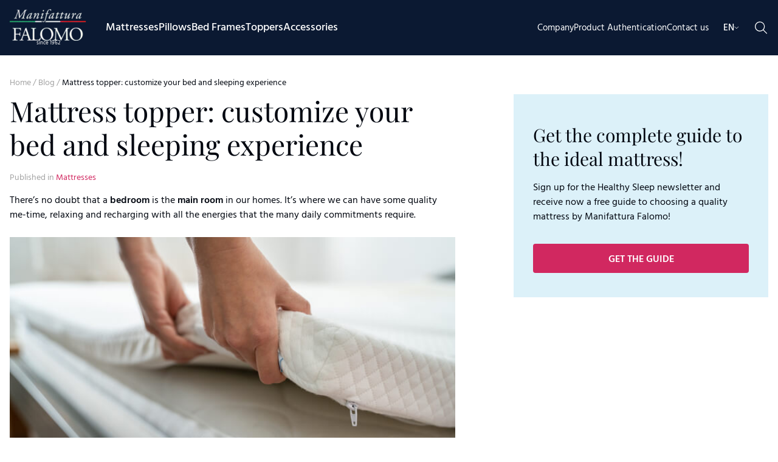

--- FILE ---
content_type: text/html; charset=UTF-8
request_url: https://www.manifatturafalomo.com/blog/mattresses/mattress-topper/
body_size: 22885
content:
<!doctype html><html
lang=en-US><head><meta
charset="utf-8"><meta
name="viewport" content="width=device-width, initial-scale=1"><meta
name='robots' content='index, follow, max-image-preview:large, max-snippet:-1, max-video-preview:-1'><link
rel=alternate hreflang=it href=https://www.manifatturafalomo.it/blog/materassi/topper-materasso/ ><link
rel=alternate hreflang=en href=https://www.manifatturafalomo.com/blog/mattresses/mattress-topper/ ><link
rel=alternate hreflang=de href=https://www.manifatturafalomo.de/blog/matratzen/topper-matratze/ ><link
rel=alternate hreflang=x-default href=https://www.manifatturafalomo.it/blog/materassi/topper-materasso/ > <script data-cfasync=false data-pagespeed-no-defer>var gtm4wp_datalayer_name = "dataLayer";
	var dataLayer = dataLayer || [];</script> <title>Mattress Topper: Customize your Bed and Sleeping experience</title><meta
name="description" content="What is a mattress topper? An increasingly present element in bedrooms! Discover our Topper Sport mattress corrector, why you should use it, and how to choose the right one for you!"><link
rel=canonical href=https://www.manifatturafalomo.com/blog/mattresses/mattress-topper/ ><meta
property="og:locale" content="en_US"><meta
property="og:type" content="article"><meta
property="og:title" content="Mattress topper: customize your bed and sleeping experience"><meta
property="og:description" content="What is a mattress topper? An increasingly present element in bedrooms! Discover our Topper Sport mattress corrector, why you should use it, and how to choose the right one for you!"><meta
property="og:url" content="https://www.manifatturafalomo.com/blog/mattresses/mattress-topper/"><meta
property="og:site_name" content="Manifattura Falomo"><meta
property="article:publisher" content="https://www.facebook.com/MaterassiFalomo/"><meta
property="article:published_time" content="2021-10-12T06:07:41+00:00"><meta
property="article:modified_time" content="2024-10-21T06:27:38+00:00"><meta
property="og:image" content="https://www.manifatturafalomo.com/app/uploads/2024/04/mattress-topper-fb.jpg"><meta
name="author" content="tiziano@yesdesign.it"><meta
name="twitter:card" content="summary_large_image"><meta
name="twitter:title" content="Mattress topper: customize your bed and sleeping experience"><meta
name="twitter:description" content="What is a mattress topper? An increasingly present element in bedrooms! Discover our Topper Sport mattress corrector, why you should use it, and how to choose the right one for you!"><meta
name="twitter:image" content="https://www.manifatturafalomo.com/app/uploads/2024/04/mattress-topper-fb.jpg"><meta
name="twitter:creator" content="@materassifalomo"><meta
name="twitter:site" content="@materassifalomo"> <script type=application/ld+json class=yoast-schema-graph>{"@context":"https://schema.org","@graph":[{"@type":"WebPage","@id":"https://www.manifatturafalomo.com/blog/mattresses/mattress-topper/","url":"https://www.manifatturafalomo.com/blog/mattresses/mattress-topper/","name":"Mattress Topper: Customize your Bed and Sleeping experience","isPartOf":{"@id":"https://www.manifatturafalomo.com/#website"},"primaryImageOfPage":{"@id":"https://www.manifatturafalomo.com/blog/mattresses/mattress-topper/#primaryimage"},"image":{"@id":"https://www.manifatturafalomo.com/blog/mattresses/mattress-topper/#primaryimage"},"thumbnailUrl":"https://www.manifatturafalomo.com/app/uploads/2024/04/mattress-topper.jpg","datePublished":"2021-10-12T06:07:41+00:00","dateModified":"2024-10-21T06:27:38+00:00","author":{"@id":"https://www.manifatturafalomo.com/#/schema/person/ae6db63531ff3f4bdd8916085c464036"},"description":"What is a mattress topper? An increasingly present element in bedrooms! Discover our Topper Sport mattress corrector, why you should use it, and how to choose the right one for you!","breadcrumb":{"@id":"https://www.manifatturafalomo.com/blog/mattresses/mattress-topper/#breadcrumb"},"inLanguage":"en-US","potentialAction":[{"@type":"ReadAction","target":["https://www.manifatturafalomo.com/blog/mattresses/mattress-topper/"]}]},{"@type":"ImageObject","inLanguage":"en-US","@id":"https://www.manifatturafalomo.com/blog/mattresses/mattress-topper/#primaryimage","url":"https://www.manifatturafalomo.com/app/uploads/2024/04/mattress-topper.jpg","contentUrl":"https://www.manifatturafalomo.com/app/uploads/2024/04/mattress-topper.jpg","width":660,"height":440},{"@type":"BreadcrumbList","@id":"https://www.manifatturafalomo.com/blog/mattresses/mattress-topper/#breadcrumb","itemListElement":[{"@type":"ListItem","position":1,"name":"Home","item":"https://www.manifatturafalomo.com/"},{"@type":"ListItem","position":2,"name":"Blog","item":"https://www.manifatturafalomo.com/blog/"},{"@type":"ListItem","position":3,"name":"Mattress topper: customize your bed and sleeping experience"}]},{"@type":"WebSite","@id":"https://www.manifatturafalomo.com/#website","url":"https://www.manifatturafalomo.com/","name":"Manifattura Falomo","description":"Sleep Different, dal 1962","potentialAction":[{"@type":"SearchAction","target":{"@type":"EntryPoint","urlTemplate":"https://www.manifatturafalomo.com/?s={search_term_string}"},"query-input":{"@type":"PropertyValueSpecification","valueRequired":true,"valueName":"search_term_string"}}],"inLanguage":"en-US"},{"@type":"Person","@id":"https://www.manifatturafalomo.com/#/schema/person/ae6db63531ff3f4bdd8916085c464036","name":"tiziano@yesdesign.it","sameAs":["https://www.manifatturafalomo.it/wp"]}]}</script> <link
rel=dns-prefetch href=//cdn.iubenda.com><link
rel=dns-prefetch href=//www.manifatturafalomo.it> <script data-cfasync=false data-pagespeed-no-defer>var dataLayer_content = {"pagePostType":"post","pagePostType2":"single-post","pageCategory":["mattresses"]};
	dataLayer.push( dataLayer_content );</script> <script data-cfasync=false>(function(w,d,s,l,i){w[l]=w[l]||[];w[l].push({'gtm.start':
new Date().getTime(),event:'gtm.js'});var f=d.getElementsByTagName(s)[0],
j=d.createElement(s),dl=l!='dataLayer'?'&l='+l:'';j.async=true;j.src=
'//www.googletagmanager.com/gtm.js?id='+i+dl;f.parentNode.insertBefore(j,f);
})(window,document,'script','dataLayer','GTM-PBLXF9KN');</script> <link
rel=stylesheet id=wp-block-library-css href='https://www.manifatturafalomo.com/wp/wp-includes/css/dist/block-library/style.min.css?ver=6.4.3' media=all><style id=global-styles-inline-css>/*<![CDATA[*/body{--wp--preset--color--black: #030811;--wp--preset--color--cyan-bluish-gray: #abb8c3;--wp--preset--color--white: #ffffff;--wp--preset--color--pale-pink: #f78da7;--wp--preset--color--vivid-red: #cf2e2e;--wp--preset--color--luminous-vivid-orange: #ff6900;--wp--preset--color--luminous-vivid-amber: #fcb900;--wp--preset--color--light-green-cyan: #7bdcb5;--wp--preset--color--vivid-green-cyan: #00d084;--wp--preset--color--pale-cyan-blue: #8ed1fc;--wp--preset--color--vivid-cyan-blue: #0693e3;--wp--preset--color--vivid-purple: #9b51e0;--wp--preset--color--current: currentcolor;--wp--preset--color--transparent: transparent;--wp--preset--color--beige: #fdf9f5;--wp--preset--color--beige-dark: #fbf2e9;--wp--preset--color--blue: #2095c2;--wp--preset--color--dark-blue: #0b1932;--wp--preset--color--grey-100: #f0f0f4;--wp--preset--color--grey-200: #e0e0e0;--wp--preset--color--grey-600: #a3a3a3;--wp--preset--color--grey-700: #666666;--wp--preset--color--grey-900: #474747;--wp--preset--color--light-blue: #dcf1f9;--wp--preset--color--pink-red: #d12860;--wp--preset--color--pink-red-dark: #bc2457;--wp--preset--color--pink-red-light: #de5482;--wp--preset--color--pink-red-lighter: #f0afc4;--wp--preset--color--green: #5cb73f;--wp--preset--color--orange: #e77c3b;--wp--preset--gradient--vivid-cyan-blue-to-vivid-purple: linear-gradient(135deg,rgba(6,147,227,1) 0%,rgb(155,81,224) 100%);--wp--preset--gradient--light-green-cyan-to-vivid-green-cyan: linear-gradient(135deg,rgb(122,220,180) 0%,rgb(0,208,130) 100%);--wp--preset--gradient--luminous-vivid-amber-to-luminous-vivid-orange: linear-gradient(135deg,rgba(252,185,0,1) 0%,rgba(255,105,0,1) 100%);--wp--preset--gradient--luminous-vivid-orange-to-vivid-red: linear-gradient(135deg,rgba(255,105,0,1) 0%,rgb(207,46,46) 100%);--wp--preset--gradient--very-light-gray-to-cyan-bluish-gray: linear-gradient(135deg,rgb(238,238,238) 0%,rgb(169,184,195) 100%);--wp--preset--gradient--cool-to-warm-spectrum: linear-gradient(135deg,rgb(74,234,220) 0%,rgb(151,120,209) 20%,rgb(207,42,186) 40%,rgb(238,44,130) 60%,rgb(251,105,98) 80%,rgb(254,248,76) 100%);--wp--preset--gradient--blush-light-purple: linear-gradient(135deg,rgb(255,206,236) 0%,rgb(152,150,240) 100%);--wp--preset--gradient--blush-bordeaux: linear-gradient(135deg,rgb(254,205,165) 0%,rgb(254,45,45) 50%,rgb(107,0,62) 100%);--wp--preset--gradient--luminous-dusk: linear-gradient(135deg,rgb(255,203,112) 0%,rgb(199,81,192) 50%,rgb(65,88,208) 100%);--wp--preset--gradient--pale-ocean: linear-gradient(135deg,rgb(255,245,203) 0%,rgb(182,227,212) 50%,rgb(51,167,181) 100%);--wp--preset--gradient--electric-grass: linear-gradient(135deg,rgb(202,248,128) 0%,rgb(113,206,126) 100%);--wp--preset--gradient--midnight: linear-gradient(135deg,rgb(2,3,129) 0%,rgb(40,116,252) 100%);--wp--preset--font-size--small: 13px;--wp--preset--font-size--medium: 20px;--wp--preset--font-size--large: 36px;--wp--preset--font-size--x-large: 42px;--wp--preset--font-family--serif: Playfair Display, serif;--wp--preset--font-family--sans: Hind, sans-serif;--wp--preset--spacing--20: 0.44rem;--wp--preset--spacing--30: 0.67rem;--wp--preset--spacing--40: 1rem;--wp--preset--spacing--50: 1.5rem;--wp--preset--spacing--60: 2.25rem;--wp--preset--spacing--70: 3.38rem;--wp--preset--spacing--80: 5.06rem;--wp--preset--shadow--natural: 6px 6px 9px rgba(0, 0, 0, 0.2);--wp--preset--shadow--deep: 12px 12px 50px rgba(0, 0, 0, 0.4);--wp--preset--shadow--sharp: 6px 6px 0px rgba(0, 0, 0, 0.2);--wp--preset--shadow--outlined: 6px 6px 0px -3px rgba(255, 255, 255, 1), 6px 6px rgba(0, 0, 0, 1);--wp--preset--shadow--crisp: 6px 6px 0px rgba(0, 0, 0, 1);}body { margin: 0;--wp--style--global--content-size: 730px;--wp--style--global--wide-size: 1280px; }.wp-site-blocks > .alignleft { float: left; margin-right: 2em; }.wp-site-blocks > .alignright { float: right; margin-left: 2em; }.wp-site-blocks > .aligncenter { justify-content: center; margin-left: auto; margin-right: auto; }:where(.is-layout-flex){gap: 0.5em;}:where(.is-layout-grid){gap: 0.5em;}body .is-layout-flow > .alignleft{float: left;margin-inline-start: 0;margin-inline-end: 2em;}body .is-layout-flow > .alignright{float: right;margin-inline-start: 2em;margin-inline-end: 0;}body .is-layout-flow > .aligncenter{margin-left: auto !important;margin-right: auto !important;}body .is-layout-constrained > .alignleft{float: left;margin-inline-start: 0;margin-inline-end: 2em;}body .is-layout-constrained > .alignright{float: right;margin-inline-start: 2em;margin-inline-end: 0;}body .is-layout-constrained > .aligncenter{margin-left: auto !important;margin-right: auto !important;}body .is-layout-constrained > :where(:not(.alignleft):not(.alignright):not(.alignfull)){max-width: var(--wp--style--global--content-size);margin-left: auto !important;margin-right: auto !important;}body .is-layout-constrained > .alignwide{max-width: var(--wp--style--global--wide-size);}body .is-layout-flex{display: flex;}body .is-layout-flex{flex-wrap: wrap;align-items: center;}body .is-layout-flex > *{margin: 0;}body .is-layout-grid{display: grid;}body .is-layout-grid > *{margin: 0;}body{padding-top: 0px;padding-right: 0px;padding-bottom: 0px;padding-left: 0px;}a:where(:not(.wp-element-button)){text-decoration: underline;}.wp-element-button, .wp-block-button__link{background-color: #32373c;border-width: 0;color: #fff;font-family: inherit;font-size: inherit;line-height: inherit;padding: calc(0.667em + 2px) calc(1.333em + 2px);text-decoration: none;}.has-black-color{color: var(--wp--preset--color--black) !important;}.has-cyan-bluish-gray-color{color: var(--wp--preset--color--cyan-bluish-gray) !important;}.has-white-color{color: var(--wp--preset--color--white) !important;}.has-pale-pink-color{color: var(--wp--preset--color--pale-pink) !important;}.has-vivid-red-color{color: var(--wp--preset--color--vivid-red) !important;}.has-luminous-vivid-orange-color{color: var(--wp--preset--color--luminous-vivid-orange) !important;}.has-luminous-vivid-amber-color{color: var(--wp--preset--color--luminous-vivid-amber) !important;}.has-light-green-cyan-color{color: var(--wp--preset--color--light-green-cyan) !important;}.has-vivid-green-cyan-color{color: var(--wp--preset--color--vivid-green-cyan) !important;}.has-pale-cyan-blue-color{color: var(--wp--preset--color--pale-cyan-blue) !important;}.has-vivid-cyan-blue-color{color: var(--wp--preset--color--vivid-cyan-blue) !important;}.has-vivid-purple-color{color: var(--wp--preset--color--vivid-purple) !important;}.has-current-color{color: var(--wp--preset--color--current) !important;}.has-transparent-color{color: var(--wp--preset--color--transparent) !important;}.has-beige-color{color: var(--wp--preset--color--beige) !important;}.has-beige-dark-color{color: var(--wp--preset--color--beige-dark) !important;}.has-blue-color{color: var(--wp--preset--color--blue) !important;}.has-dark-blue-color{color: var(--wp--preset--color--dark-blue) !important;}.has-grey-100-color{color: var(--wp--preset--color--grey-100) !important;}.has-grey-200-color{color: var(--wp--preset--color--grey-200) !important;}.has-grey-600-color{color: var(--wp--preset--color--grey-600) !important;}.has-grey-700-color{color: var(--wp--preset--color--grey-700) !important;}.has-grey-900-color{color: var(--wp--preset--color--grey-900) !important;}.has-light-blue-color{color: var(--wp--preset--color--light-blue) !important;}.has-pink-red-color{color: var(--wp--preset--color--pink-red) !important;}.has-pink-red-dark-color{color: var(--wp--preset--color--pink-red-dark) !important;}.has-pink-red-light-color{color: var(--wp--preset--color--pink-red-light) !important;}.has-pink-red-lighter-color{color: var(--wp--preset--color--pink-red-lighter) !important;}.has-green-color{color: var(--wp--preset--color--green) !important;}.has-orange-color{color: var(--wp--preset--color--orange) !important;}.has-black-background-color{background-color: var(--wp--preset--color--black) !important;}.has-cyan-bluish-gray-background-color{background-color: var(--wp--preset--color--cyan-bluish-gray) !important;}.has-white-background-color{background-color: var(--wp--preset--color--white) !important;}.has-pale-pink-background-color{background-color: var(--wp--preset--color--pale-pink) !important;}.has-vivid-red-background-color{background-color: var(--wp--preset--color--vivid-red) !important;}.has-luminous-vivid-orange-background-color{background-color: var(--wp--preset--color--luminous-vivid-orange) !important;}.has-luminous-vivid-amber-background-color{background-color: var(--wp--preset--color--luminous-vivid-amber) !important;}.has-light-green-cyan-background-color{background-color: var(--wp--preset--color--light-green-cyan) !important;}.has-vivid-green-cyan-background-color{background-color: var(--wp--preset--color--vivid-green-cyan) !important;}.has-pale-cyan-blue-background-color{background-color: var(--wp--preset--color--pale-cyan-blue) !important;}.has-vivid-cyan-blue-background-color{background-color: var(--wp--preset--color--vivid-cyan-blue) !important;}.has-vivid-purple-background-color{background-color: var(--wp--preset--color--vivid-purple) !important;}.has-current-background-color{background-color: var(--wp--preset--color--current) !important;}.has-transparent-background-color{background-color: var(--wp--preset--color--transparent) !important;}.has-beige-background-color{background-color: var(--wp--preset--color--beige) !important;}.has-beige-dark-background-color{background-color: var(--wp--preset--color--beige-dark) !important;}.has-blue-background-color{background-color: var(--wp--preset--color--blue) !important;}.has-dark-blue-background-color{background-color: var(--wp--preset--color--dark-blue) !important;}.has-grey-100-background-color{background-color: var(--wp--preset--color--grey-100) !important;}.has-grey-200-background-color{background-color: var(--wp--preset--color--grey-200) !important;}.has-grey-600-background-color{background-color: var(--wp--preset--color--grey-600) !important;}.has-grey-700-background-color{background-color: var(--wp--preset--color--grey-700) !important;}.has-grey-900-background-color{background-color: var(--wp--preset--color--grey-900) !important;}.has-light-blue-background-color{background-color: var(--wp--preset--color--light-blue) !important;}.has-pink-red-background-color{background-color: var(--wp--preset--color--pink-red) !important;}.has-pink-red-dark-background-color{background-color: var(--wp--preset--color--pink-red-dark) !important;}.has-pink-red-light-background-color{background-color: var(--wp--preset--color--pink-red-light) !important;}.has-pink-red-lighter-background-color{background-color: var(--wp--preset--color--pink-red-lighter) !important;}.has-green-background-color{background-color: var(--wp--preset--color--green) !important;}.has-orange-background-color{background-color: var(--wp--preset--color--orange) !important;}.has-black-border-color{border-color: var(--wp--preset--color--black) !important;}.has-cyan-bluish-gray-border-color{border-color: var(--wp--preset--color--cyan-bluish-gray) !important;}.has-white-border-color{border-color: var(--wp--preset--color--white) !important;}.has-pale-pink-border-color{border-color: var(--wp--preset--color--pale-pink) !important;}.has-vivid-red-border-color{border-color: var(--wp--preset--color--vivid-red) !important;}.has-luminous-vivid-orange-border-color{border-color: var(--wp--preset--color--luminous-vivid-orange) !important;}.has-luminous-vivid-amber-border-color{border-color: var(--wp--preset--color--luminous-vivid-amber) !important;}.has-light-green-cyan-border-color{border-color: var(--wp--preset--color--light-green-cyan) !important;}.has-vivid-green-cyan-border-color{border-color: var(--wp--preset--color--vivid-green-cyan) !important;}.has-pale-cyan-blue-border-color{border-color: var(--wp--preset--color--pale-cyan-blue) !important;}.has-vivid-cyan-blue-border-color{border-color: var(--wp--preset--color--vivid-cyan-blue) !important;}.has-vivid-purple-border-color{border-color: var(--wp--preset--color--vivid-purple) !important;}.has-current-border-color{border-color: var(--wp--preset--color--current) !important;}.has-transparent-border-color{border-color: var(--wp--preset--color--transparent) !important;}.has-beige-border-color{border-color: var(--wp--preset--color--beige) !important;}.has-beige-dark-border-color{border-color: var(--wp--preset--color--beige-dark) !important;}.has-blue-border-color{border-color: var(--wp--preset--color--blue) !important;}.has-dark-blue-border-color{border-color: var(--wp--preset--color--dark-blue) !important;}.has-grey-100-border-color{border-color: var(--wp--preset--color--grey-100) !important;}.has-grey-200-border-color{border-color: var(--wp--preset--color--grey-200) !important;}.has-grey-600-border-color{border-color: var(--wp--preset--color--grey-600) !important;}.has-grey-700-border-color{border-color: var(--wp--preset--color--grey-700) !important;}.has-grey-900-border-color{border-color: var(--wp--preset--color--grey-900) !important;}.has-light-blue-border-color{border-color: var(--wp--preset--color--light-blue) !important;}.has-pink-red-border-color{border-color: var(--wp--preset--color--pink-red) !important;}.has-pink-red-dark-border-color{border-color: var(--wp--preset--color--pink-red-dark) !important;}.has-pink-red-light-border-color{border-color: var(--wp--preset--color--pink-red-light) !important;}.has-pink-red-lighter-border-color{border-color: var(--wp--preset--color--pink-red-lighter) !important;}.has-green-border-color{border-color: var(--wp--preset--color--green) !important;}.has-orange-border-color{border-color: var(--wp--preset--color--orange) !important;}.has-vivid-cyan-blue-to-vivid-purple-gradient-background{background: var(--wp--preset--gradient--vivid-cyan-blue-to-vivid-purple) !important;}.has-light-green-cyan-to-vivid-green-cyan-gradient-background{background: var(--wp--preset--gradient--light-green-cyan-to-vivid-green-cyan) !important;}.has-luminous-vivid-amber-to-luminous-vivid-orange-gradient-background{background: var(--wp--preset--gradient--luminous-vivid-amber-to-luminous-vivid-orange) !important;}.has-luminous-vivid-orange-to-vivid-red-gradient-background{background: var(--wp--preset--gradient--luminous-vivid-orange-to-vivid-red) !important;}.has-very-light-gray-to-cyan-bluish-gray-gradient-background{background: var(--wp--preset--gradient--very-light-gray-to-cyan-bluish-gray) !important;}.has-cool-to-warm-spectrum-gradient-background{background: var(--wp--preset--gradient--cool-to-warm-spectrum) !important;}.has-blush-light-purple-gradient-background{background: var(--wp--preset--gradient--blush-light-purple) !important;}.has-blush-bordeaux-gradient-background{background: var(--wp--preset--gradient--blush-bordeaux) !important;}.has-luminous-dusk-gradient-background{background: var(--wp--preset--gradient--luminous-dusk) !important;}.has-pale-ocean-gradient-background{background: var(--wp--preset--gradient--pale-ocean) !important;}.has-electric-grass-gradient-background{background: var(--wp--preset--gradient--electric-grass) !important;}.has-midnight-gradient-background{background: var(--wp--preset--gradient--midnight) !important;}.has-small-font-size{font-size: var(--wp--preset--font-size--small) !important;}.has-medium-font-size{font-size: var(--wp--preset--font-size--medium) !important;}.has-large-font-size{font-size: var(--wp--preset--font-size--large) !important;}.has-x-large-font-size{font-size: var(--wp--preset--font-size--x-large) !important;}.has-serif-font-family{font-family: var(--wp--preset--font-family--serif) !important;}.has-sans-font-family{font-family: var(--wp--preset--font-family--sans) !important;}
.wp-block-navigation a:where(:not(.wp-element-button)){color: inherit;}
:where(.wp-block-post-template.is-layout-flex){gap: 1.25em;}:where(.wp-block-post-template.is-layout-grid){gap: 1.25em;}
:where(.wp-block-columns.is-layout-flex){gap: 2em;}:where(.wp-block-columns.is-layout-grid){gap: 2em;}
.wp-block-pullquote{font-size: 1.5em;line-height: 1.6;}/*]]>*/</style><link
rel=stylesheet id=wpml-blocks-css href='https://www.manifatturafalomo.com/app/plugins/wpml-multilingual-cms/dist/css/blocks/styles.css?ver=4.6.13' media=all><link
rel=stylesheet id=contact-form-7-css href='https://www.manifatturafalomo.com/app/plugins/contact-form-7/includes/css/styles.css?ver=5.9.8' media=all><link
rel=stylesheet id=wpml-legacy-horizontal-list-0-css href='https://www.manifatturafalomo.com/app/plugins/wpml-multilingual-cms/templates/language-switchers/legacy-list-horizontal/style.min.css?ver=1' media=all><link
rel=stylesheet id=app/0-css href=https://www.manifatturafalomo.com/app/themes/manifatturafalomo/public/css/app.b94302.css media=all> <script class=" _iub_cs_skip" id=iubenda-head-inline-scripts-0>var _iub = _iub || [];
_iub.csConfiguration = {"googleConsentMode":"template","emitGtmEvents":true,"askConsentAtCookiePolicyUpdate":true,"countryDetection":true,"enableFadp":true,"enableUspr":true,"googleAdsDataRedaction":false,"perPurposeConsent":true,"siteId":313041,"cookiePolicyId":491351,"lang":"en", "banner":{ "acceptButtonColor":"#030811","acceptButtonDisplay":true,"backgroundColor":"#FDF9F5","backgroundOverlay":true,"closeButtonDisplay":false,"customizeButtonCaptionColor":"#030811","customizeButtonColor":"#E0E0E0","customizeButtonDisplay":true,"explicitWithdrawal":true,"listPurposes":true,"linksColor":"#030811","ownerName":"www.manifatturafalomo.it","position":"float-bottom-center","rejectButtonCaptionColor":"#030811","rejectButtonColor":"#E0E0E0","rejectButtonDisplay":true,"showTotalNumberOfProviders":true,"textColor":"#030811" }};</script> <script class=" _iub_cs_skip" src="//cdn.iubenda.com/cs/gpp/stub.js?ver=3.11.1" id=iubenda-head-scripts-0-js></script> <script charset=UTF-8 async class=" _iub_cs_skip" src="//cdn.iubenda.com/cs/iubenda_cs.js?ver=3.11.1" id=iubenda-head-scripts-1-js></script> <script id=wpml-cookie-js-extra>var wpml_cookies = {"wp-wpml_current_language":{"value":"en","expires":1,"path":"\/"}};
var wpml_cookies = {"wp-wpml_current_language":{"value":"en","expires":1,"path":"\/"}};</script> <script src="https://www.manifatturafalomo.com/app/plugins/wpml-multilingual-cms/res/js/cookies/language-cookie.js?ver=4.6.13" id=wpml-cookie-js defer data-wp-strategy=defer></script> <script id=wpml-xdomain-data-js-extra>var wpml_xdomain_data = {"css_selector":"wpml-ls-item","ajax_url":"https:\/\/www.manifatturafalomo.com\/wp\/wp-admin\/admin-ajax.php","current_lang":"en","_nonce":"8731f37ae2"};</script> <script src="https://www.manifatturafalomo.com/app/plugins/wpml-multilingual-cms/res/js/xdomain-data.js?ver=4.6.13" id=wpml-xdomain-data-js defer data-wp-strategy=defer></script> <meta
name="generator" content="WPML ver:4.6.13 stt:1,3,27;"> <script id=spai_js data-cfasync=false>document.documentElement.className += " spai_has_js";
                (function(w, d){
                    var b = d.getElementsByTagName('head')[0];
                    var s = d.createElement("script");
                    var v = ("IntersectionObserver" in w) ? "" : "-compat";
                    s.async = true; // This includes the script as async.
                    s.src = "https://images.manifatturafalomo.it/assets/js/bundles/spai-lib-bg" + v
                        + ".1.1.min.js?v=3.9.3";
                    w.spaiDomain = "images.manifatturafalomo.it";
                    w.spaiData = {
                        version: "3.9.3",
                        key: "spai",
                        quality: "lossy",
                        convert: "webp",
                        lqip: false,
                                                rootMargin: "500px",
                        crop: false,
                        sizeBreakpoints: {"on":false,"base":50,"rate":10},
                        backgroundsMaxWidth: 1920,
                        resizeStyleBackgrounds: false,
                        nativeLazyLoad: false,
                        safeLazyBackgrounds: false,
                        asyncInitialParsing: true,
                        debug: false,
                        doSelectors: [{"selectors":"img","type":"attr","targetAttr":"src","attrType":"url","lazy":true,"resize":true}],
                        exclusions: {"selectors":{"img.nolazyload":{"lazy":0,"cdn":1,"resize":1,"lqip":0,"crop":0}},"urls":{"regex:\/\\\/\\\/([^\\\/]*\\.|)gravatar.com\\\/\/":{"lazy":0,"cdn":0,"resize":0,"lqip":0,"crop":-1}}},
                        sizeFromImageSuffix: true                    };
                    b.appendChild(s);
                }(window, document));</script> <style id=wp-fonts-local>@font-face{font-family:"Playfair Display";font-style:normal;font-weight:400;font-display:fallback;src:url('https://www.manifatturafalomo.com/app/themes/manifatturafalomo/resources/fonts/playfair-display-regular.woff2') format('woff2');font-stretch:normal;}
@font-face{font-family:Hind;font-style:normal;font-weight:400;font-display:fallback;src:url('https://www.manifatturafalomo.com/app/themes/manifatturafalomo/resources/fonts/hind-regular.woff2') format('woff2');font-stretch:normal;}
@font-face{font-family:Hind;font-style:normal;font-weight:500;font-display:fallback;src:url('https://www.manifatturafalomo.com/app/themes/manifatturafalomo/resources/fonts/hind-500.woff2') format('woff2');font-stretch:normal;}
@font-face{font-family:Hind;font-style:normal;font-weight:600;font-display:fallback;src:url('https://www.manifatturafalomo.com/app/themes/manifatturafalomo/resources/fonts/hind-600.woff2') format('woff2');font-stretch:normal;}</style><link
rel=icon href=https://images.manifatturafalomo.it/spai/q_lossy+ret_img+to_webp/www.manifatturafalomo.com/app/uploads/2024/09/cropped-manifattura-falomo-logo-32x32.png data-spai-egr=1 sizes=32x32><link
rel=icon href=https://images.manifatturafalomo.it/spai/q_lossy+ret_img+to_webp/www.manifatturafalomo.com/app/uploads/2024/09/cropped-manifattura-falomo-logo-192x192.png data-spai-egr=1 sizes=192x192><link
rel=apple-touch-icon href=https://images.manifatturafalomo.it/spai/q_lossy+ret_img+to_webp/www.manifatturafalomo.com/app/uploads/2024/09/cropped-manifattura-falomo-logo-180x180.png data-spai-egr=1><meta
name="msapplication-TileImage" content="https://www.manifatturafalomo.com/app/uploads/2024/09/cropped-manifattura-falomo-logo-270x270.png"><link
href=https://images.manifatturafalomo.it rel=preconnect crossorigin></head><body
class="post-template-default single single-post postid-1884 single-format-standard wp-embed-responsive mattress-topper"><noscript><iframe
src="https://www.googletagmanager.com/ns.html?id=GTM-PBLXF9KN" height=0 width=0 style=display:none;visibility:hidden aria-hidden=true></iframe></noscript><div
class=ui-app id=app>
<a
class="sr-only focus:not-sr-only" href=#main>
Skip to content
</a><header
class=ui-header x-data=Cmps.header() @keydown.window.escape="mobileNav = false"><div
class=ui-header-m>
<button
aria-label=triggerMenu class=ui-header-m__trigger-menu type=button x-on:click=toggleMobileNav()>
<svg
x-show=!mobileNav xmlns=http://www.w3.org/2000/svg width=18 height=14 fill=none>
<path
fill=#fff
d="M.25.625C.25.312.523 0 .875 0h16.25c.313 0 .625.313.625.625a.642.642 0 0 1-.625.625H.875A.617.617 0 0 1 .25.625Zm0 6.25c0-.313.273-.625.625-.625h16.25c.313 0 .625.313.625.625a.642.642 0 0 1-.625.625H.875a.617.617 0 0 1-.625-.625Zm16.875 6.875H.875a.617.617 0 0 1-.625-.625c0-.313.273-.625.625-.625h16.25c.313 0 .625.313.625.625a.642.642 0 0 1-.625.625Z"/>
</svg>
<svg
x-cloak x-show=mobileNav xmlns=http://www.w3.org/2000/svg width=13 height=13 fill=none>
<path
fill=#fff
d="M12.555 12.594a.662.662 0 0 1-.899 0L6.5 7.398l-5.195 5.196a.662.662 0 0 1-.899 0 .662.662 0 0 1 0-.899L5.602 6.5.406 1.344a.662.662 0 0 1 0-.899.662.662 0 0 1 .899 0L6.5 5.641 11.656.445a.662.662 0 0 1 .899 0 .662.662 0 0 1 0 .899L7.359 6.5l5.196 5.195a.662.662 0 0 1 0 .899Z"/>
</svg>
</button><a
class=ui-header-m__brand href=https://www.manifatturafalomo.com/ >
<img
class=ui-header-m__logo src="[data-uri]" data-spai=1 alt="Manifattura Falomo" width=92 height=38><noscript
data-spai=1><img
class=ui-header-m__logo src=https://images.manifatturafalomo.it/spai/q_lossy+ret_img+to_webp/www.manifatturafalomo.com/app/themes/manifatturafalomo/public/images/manifattura-falomo.ab6905.png data-spai-egr=1 alt="Manifattura Falomo" width=92 height=38></noscript>
<span
class=ui-header-m__logo-since>since 1962</span>
</a><div
class=ui-header-m__search><div
class=ui-search>
<button
aria-label=triggerSearch class=ui-search__trigger type=button @click=toggleSearchForm()>
<svg
x-show=!searchFormExpanded xmlns=http://www.w3.org/2000/svg width=20 height=21 fill=none>
<path
fill=#fff
d="M19.805 19.445a.662.662 0 0 1 0 .899.588.588 0 0 1-.43.156.785.785 0 0 1-.508-.156l-5.508-5.547a7.994 7.994 0 0 1-5.273 1.953C3.633 16.75 0 13.117 0 8.625 0 4.172 3.594.5 8.086.5c4.453 0 8.125 3.672 8.125 8.125 0 2.031-.703 3.867-1.953 5.313l5.547 5.507ZM8.125 15.5A6.86 6.86 0 0 0 15 8.625c0-3.79-3.086-6.875-6.875-6.875A6.86 6.86 0 0 0 1.25 8.625 6.86 6.86 0 0 0 8.125 15.5Z"/>
</svg>
<svg
x-cloak x-show=searchFormExpanded xmlns=http://www.w3.org/2000/svg width=13 height=13 fill=none>
<path
fill=#fff
d="M12.555 12.594a.662.662 0 0 1-.899 0L6.5 7.398l-5.195 5.196a.662.662 0 0 1-.899 0 .662.662 0 0 1 0-.899L5.602 6.5.406 1.344a.662.662 0 0 1 0-.899.662.662 0 0 1 .899 0L6.5 5.641 11.656.445a.662.662 0 0 1 .899 0 .662.662 0 0 1 0 .899L7.359 6.5l5.196 5.195a.662.662 0 0 1 0 .899Z"/>
</svg>
</button><div
x-cloak class=ui-search__panel x-show=searchFormExpanded x-collapse><form
class=ui-search__form action=https://www.manifatturafalomo.com/ method=get x-data="{ searchQuery: '' }">
<input
class=ui-search__input id=search name=s type=search aria-label=Search placeholder=Search
x-model=searchQuery>
<button
class=ui-search__submit type=submit x-show="searchQuery.trim() !== ''">
<svg
xmlns=http://www.w3.org/2000/svg width=16 height=16 fill=none>
<path
fill=#fff
d="M15.844 15.156a.53.53 0 0 1 0 .719.47.47 0 0 1-.344.125.628.628 0 0 1-.406-.125l-4.406-4.438A6.395 6.395 0 0 1 6.468 13C2.907 13 0 10.094 0 6.5 0 2.937 2.875 0 6.469 0c3.562 0 6.5 2.938 6.5 6.5 0 1.625-.563 3.094-1.563 4.25l4.438 4.406ZM6.5 12C9.531 12 12 9.562 12 6.5 12 3.469 9.531 1 6.5 1A5.488 5.488 0 0 0 1 6.5C1 9.531 3.438 12 6.5 12Z"/>
</svg>
Search
</button></form></div></div></div></div><aside
x-cloak class=ui-mobile-nav x-show=mobileNav x-cloak x-data="Cmps.navMobile([{&quot;id&quot;:11774,&quot;object_id&quot;:&quot;10773&quot;,&quot;title&quot;:&quot;Mattresses&quot;,&quot;url&quot;:&quot;https:\/\/www.manifatturafalomo.com\/mattresses\/&quot;,&quot;image&quot;:null,&quot;image_url&quot;:null,&quot;classes&quot;:&quot;ui-nav__wrapper--mattresses&quot;,&quot;active&quot;:false,&quot;children&quot;:[{&quot;id&quot;:11775,&quot;object_id&quot;:&quot;10771&quot;,&quot;title&quot;:&quot;Evolved Foams and Memory Mattresses&quot;,&quot;url&quot;:&quot;https:\/\/www.manifatturafalomo.com\/mattresses\/evolved-foams-and-memory-mattresses\/&quot;,&quot;image&quot;:{&quot;ID&quot;:14682,&quot;id&quot;:14682,&quot;title&quot;:&quot;nav-envolved-foams-memory-mattresses-manifattura-falomo&quot;,&quot;filename&quot;:&quot;nav-envolved-foams-memory-mattresses-manifattura-falomo.jpg&quot;,&quot;filesize&quot;:207229,&quot;url&quot;:&quot;https:\/\/www.manifatturafalomo.com\/app\/uploads\/2024\/07\/nav-envolved-foams-memory-mattresses-manifattura-falomo.jpg&quot;,&quot;link&quot;:&quot;https:\/\/www.manifatturafalomo.com\/?attachment_id=14682&quot;,&quot;alt&quot;:&quot;Envolved foams memory mattresses nav&quot;,&quot;author&quot;:&quot;4&quot;,&quot;description&quot;:&quot;&quot;,&quot;caption&quot;:&quot;&quot;,&quot;name&quot;:&quot;nav-envolved-foams-memory-mattresses-manifattura-falomo&quot;,&quot;status&quot;:&quot;inherit&quot;,&quot;uploaded_to&quot;:11775,&quot;date&quot;:&quot;2024-07-08 10:43:19&quot;,&quot;modified&quot;:&quot;2024-07-08 10:52:14&quot;,&quot;menu_order&quot;:0,&quot;mime_type&quot;:&quot;image\/jpeg&quot;,&quot;type&quot;:&quot;image&quot;,&quot;subtype&quot;:&quot;jpeg&quot;,&quot;icon&quot;:&quot;https:\/\/www.manifatturafalomo.com\/wp\/wp-includes\/images\/media\/default.png&quot;,&quot;width&quot;:420,&quot;height&quot;:459,&quot;sizes&quot;:{&quot;thumbnail&quot;:&quot;https:\/\/www.manifatturafalomo.com\/app\/uploads\/2024\/07\/nav-envolved-foams-memory-mattresses-manifattura-falomo-150x150.jpg&quot;,&quot;thumbnail-width&quot;:150,&quot;thumbnail-height&quot;:150,&quot;medium&quot;:&quot;https:\/\/www.manifatturafalomo.com\/app\/uploads\/2024\/07\/nav-envolved-foams-memory-mattresses-manifattura-falomo.jpg&quot;,&quot;medium-width&quot;:420,&quot;medium-height&quot;:459,&quot;medium_large&quot;:&quot;https:\/\/www.manifatturafalomo.com\/app\/uploads\/2024\/07\/nav-envolved-foams-memory-mattresses-manifattura-falomo.jpg&quot;,&quot;medium_large-width&quot;:420,&quot;medium_large-height&quot;:459,&quot;large&quot;:&quot;https:\/\/www.manifatturafalomo.com\/app\/uploads\/2024\/07\/nav-envolved-foams-memory-mattresses-manifattura-falomo.jpg&quot;,&quot;large-width&quot;:420,&quot;large-height&quot;:459,&quot;1536x1536&quot;:&quot;https:\/\/www.manifatturafalomo.com\/app\/uploads\/2024\/07\/nav-envolved-foams-memory-mattresses-manifattura-falomo.jpg&quot;,&quot;1536x1536-width&quot;:420,&quot;1536x1536-height&quot;:459,&quot;2048x2048&quot;:&quot;https:\/\/www.manifatturafalomo.com\/app\/uploads\/2024\/07\/nav-envolved-foams-memory-mattresses-manifattura-falomo.jpg&quot;,&quot;2048x2048-width&quot;:420,&quot;2048x2048-height&quot;:459}},&quot;image_url&quot;:&quot;https:\/\/www.manifatturafalomo.com\/app\/uploads\/2024\/07\/nav-envolved-foams-memory-mattresses-manifattura-falomo.jpg&quot;,&quot;classes&quot;:&quot;&quot;,&quot;active&quot;:false,&quot;children&quot;:[],&quot;children_ids&quot;:[]},{&quot;id&quot;:11776,&quot;object_id&quot;:&quot;10775&quot;,&quot;title&quot;:&quot;Pocket Spring Mattresses&quot;,&quot;url&quot;:&quot;https:\/\/www.manifatturafalomo.com\/mattresses\/pocket-spring-mattresses\/&quot;,&quot;image&quot;:{&quot;ID&quot;:14685,&quot;id&quot;:14685,&quot;title&quot;:&quot;nav-pocket-spring-mattresses-manifattura-falomo&quot;,&quot;filename&quot;:&quot;nav-pocket-spring-mattresses-manifattura-falomo.jpg&quot;,&quot;filesize&quot;:103133,&quot;url&quot;:&quot;https:\/\/www.manifatturafalomo.com\/app\/uploads\/2024\/07\/nav-pocket-spring-mattresses-manifattura-falomo.jpg&quot;,&quot;link&quot;:&quot;https:\/\/www.manifatturafalomo.com\/?attachment_id=14685&quot;,&quot;alt&quot;:&quot;Pocket spring mattresses nav&quot;,&quot;author&quot;:&quot;4&quot;,&quot;description&quot;:&quot;&quot;,&quot;caption&quot;:&quot;&quot;,&quot;name&quot;:&quot;nav-pocket-spring-mattresses-manifattura-falomo&quot;,&quot;status&quot;:&quot;inherit&quot;,&quot;uploaded_to&quot;:11776,&quot;date&quot;:&quot;2024-07-08 10:44:08&quot;,&quot;modified&quot;:&quot;2024-07-08 10:52:14&quot;,&quot;menu_order&quot;:0,&quot;mime_type&quot;:&quot;image\/jpeg&quot;,&quot;type&quot;:&quot;image&quot;,&quot;subtype&quot;:&quot;jpeg&quot;,&quot;icon&quot;:&quot;https:\/\/www.manifatturafalomo.com\/wp\/wp-includes\/images\/media\/default.png&quot;,&quot;width&quot;:420,&quot;height&quot;:459,&quot;sizes&quot;:{&quot;thumbnail&quot;:&quot;https:\/\/www.manifatturafalomo.com\/app\/uploads\/2024\/07\/nav-pocket-spring-mattresses-manifattura-falomo-150x150.jpg&quot;,&quot;thumbnail-width&quot;:150,&quot;thumbnail-height&quot;:150,&quot;medium&quot;:&quot;https:\/\/www.manifatturafalomo.com\/app\/uploads\/2024\/07\/nav-pocket-spring-mattresses-manifattura-falomo.jpg&quot;,&quot;medium-width&quot;:420,&quot;medium-height&quot;:459,&quot;medium_large&quot;:&quot;https:\/\/www.manifatturafalomo.com\/app\/uploads\/2024\/07\/nav-pocket-spring-mattresses-manifattura-falomo.jpg&quot;,&quot;medium_large-width&quot;:420,&quot;medium_large-height&quot;:459,&quot;large&quot;:&quot;https:\/\/www.manifatturafalomo.com\/app\/uploads\/2024\/07\/nav-pocket-spring-mattresses-manifattura-falomo.jpg&quot;,&quot;large-width&quot;:420,&quot;large-height&quot;:459,&quot;1536x1536&quot;:&quot;https:\/\/www.manifatturafalomo.com\/app\/uploads\/2024\/07\/nav-pocket-spring-mattresses-manifattura-falomo.jpg&quot;,&quot;1536x1536-width&quot;:420,&quot;1536x1536-height&quot;:459,&quot;2048x2048&quot;:&quot;https:\/\/www.manifatturafalomo.com\/app\/uploads\/2024\/07\/nav-pocket-spring-mattresses-manifattura-falomo.jpg&quot;,&quot;2048x2048-width&quot;:420,&quot;2048x2048-height&quot;:459}},&quot;image_url&quot;:&quot;https:\/\/www.manifatturafalomo.com\/app\/uploads\/2024\/07\/nav-pocket-spring-mattresses-manifattura-falomo.jpg&quot;,&quot;classes&quot;:&quot;&quot;,&quot;active&quot;:false,&quot;children&quot;:[],&quot;children_ids&quot;:[]},{&quot;id&quot;:11777,&quot;object_id&quot;:&quot;10777&quot;,&quot;title&quot;:&quot;Spring Mattresses&quot;,&quot;url&quot;:&quot;https:\/\/www.manifatturafalomo.com\/mattresses\/spring-mattresses\/&quot;,&quot;image&quot;:{&quot;ID&quot;:14706,&quot;id&quot;:14706,&quot;title&quot;:&quot;nav-spring-mattresses-manifattura-falomo&quot;,&quot;filename&quot;:&quot;nav-spring-mattresses-manifattura-falomo-1.jpg&quot;,&quot;filesize&quot;:30425,&quot;url&quot;:&quot;https:\/\/www.manifatturafalomo.com\/app\/uploads\/2024\/07\/nav-spring-mattresses-manifattura-falomo-1.jpg&quot;,&quot;link&quot;:&quot;https:\/\/www.manifatturafalomo.com\/?attachment_id=14706&quot;,&quot;alt&quot;:&quot;Spring Mattresses&quot;,&quot;author&quot;:&quot;4&quot;,&quot;description&quot;:&quot;&quot;,&quot;caption&quot;:&quot;&quot;,&quot;name&quot;:&quot;nav-spring-mattresses-manifattura-falomo&quot;,&quot;status&quot;:&quot;inherit&quot;,&quot;uploaded_to&quot;:11777,&quot;date&quot;:&quot;2024-07-08 10:48:49&quot;,&quot;modified&quot;:&quot;2024-07-08 10:52:14&quot;,&quot;menu_order&quot;:0,&quot;mime_type&quot;:&quot;image\/jpeg&quot;,&quot;type&quot;:&quot;image&quot;,&quot;subtype&quot;:&quot;jpeg&quot;,&quot;icon&quot;:&quot;https:\/\/www.manifatturafalomo.com\/wp\/wp-includes\/images\/media\/default.png&quot;,&quot;width&quot;:420,&quot;height&quot;:459,&quot;sizes&quot;:{&quot;thumbnail&quot;:&quot;https:\/\/www.manifatturafalomo.com\/app\/uploads\/2024\/07\/nav-spring-mattresses-manifattura-falomo-1-150x150.jpg&quot;,&quot;thumbnail-width&quot;:150,&quot;thumbnail-height&quot;:150,&quot;medium&quot;:&quot;https:\/\/www.manifatturafalomo.com\/app\/uploads\/2024\/07\/nav-spring-mattresses-manifattura-falomo-1.jpg&quot;,&quot;medium-width&quot;:420,&quot;medium-height&quot;:459,&quot;medium_large&quot;:&quot;https:\/\/www.manifatturafalomo.com\/app\/uploads\/2024\/07\/nav-spring-mattresses-manifattura-falomo-1.jpg&quot;,&quot;medium_large-width&quot;:420,&quot;medium_large-height&quot;:459,&quot;large&quot;:&quot;https:\/\/www.manifatturafalomo.com\/app\/uploads\/2024\/07\/nav-spring-mattresses-manifattura-falomo-1.jpg&quot;,&quot;large-width&quot;:420,&quot;large-height&quot;:459,&quot;1536x1536&quot;:&quot;https:\/\/www.manifatturafalomo.com\/app\/uploads\/2024\/07\/nav-spring-mattresses-manifattura-falomo-1.jpg&quot;,&quot;1536x1536-width&quot;:420,&quot;1536x1536-height&quot;:459,&quot;2048x2048&quot;:&quot;https:\/\/www.manifatturafalomo.com\/app\/uploads\/2024\/07\/nav-spring-mattresses-manifattura-falomo-1.jpg&quot;,&quot;2048x2048-width&quot;:420,&quot;2048x2048-height&quot;:459}},&quot;image_url&quot;:&quot;https:\/\/www.manifatturafalomo.com\/app\/uploads\/2024\/07\/nav-spring-mattresses-manifattura-falomo-1.jpg&quot;,&quot;classes&quot;:&quot;&quot;,&quot;active&quot;:false,&quot;children&quot;:[],&quot;children_ids&quot;:[]},{&quot;id&quot;:11778,&quot;object_id&quot;:&quot;10779&quot;,&quot;title&quot;:&quot;Latex Mattresses&quot;,&quot;url&quot;:&quot;https:\/\/www.manifatturafalomo.com\/mattresses\/latex-mattresses\/&quot;,&quot;image&quot;:{&quot;ID&quot;:14691,&quot;id&quot;:14691,&quot;title&quot;:&quot;&quot;,&quot;filename&quot;:&quot;nav-latex-mattresses-manifattura-falomo.jpg&quot;,&quot;filesize&quot;:112147,&quot;url&quot;:&quot;https:\/\/www.manifatturafalomo.com\/app\/uploads\/2024\/07\/nav-latex-mattresses-manifattura-falomo.jpg&quot;,&quot;link&quot;:&quot;https:\/\/www.manifatturafalomo.com\/?attachment_id=14691&quot;,&quot;alt&quot;:&quot;Latex Mattresses&quot;,&quot;author&quot;:&quot;4&quot;,&quot;description&quot;:&quot;&quot;,&quot;caption&quot;:&quot;&quot;,&quot;name&quot;:&quot;natureparalatexrubberpillowandmattressmaterial&quot;,&quot;status&quot;:&quot;inherit&quot;,&quot;uploaded_to&quot;:11778,&quot;date&quot;:&quot;2024-07-08 10:44:53&quot;,&quot;modified&quot;:&quot;2024-07-08 10:52:14&quot;,&quot;menu_order&quot;:0,&quot;mime_type&quot;:&quot;image\/jpeg&quot;,&quot;type&quot;:&quot;image&quot;,&quot;subtype&quot;:&quot;jpeg&quot;,&quot;icon&quot;:&quot;https:\/\/www.manifatturafalomo.com\/wp\/wp-includes\/images\/media\/default.png&quot;,&quot;width&quot;:420,&quot;height&quot;:460,&quot;sizes&quot;:{&quot;thumbnail&quot;:&quot;https:\/\/www.manifatturafalomo.com\/app\/uploads\/2024\/07\/nav-latex-mattresses-manifattura-falomo-150x150.jpg&quot;,&quot;thumbnail-width&quot;:150,&quot;thumbnail-height&quot;:150,&quot;medium&quot;:&quot;https:\/\/www.manifatturafalomo.com\/app\/uploads\/2024\/07\/nav-latex-mattresses-manifattura-falomo.jpg&quot;,&quot;medium-width&quot;:420,&quot;medium-height&quot;:460,&quot;medium_large&quot;:&quot;https:\/\/www.manifatturafalomo.com\/app\/uploads\/2024\/07\/nav-latex-mattresses-manifattura-falomo.jpg&quot;,&quot;medium_large-width&quot;:420,&quot;medium_large-height&quot;:460,&quot;large&quot;:&quot;https:\/\/www.manifatturafalomo.com\/app\/uploads\/2024\/07\/nav-latex-mattresses-manifattura-falomo.jpg&quot;,&quot;large-width&quot;:420,&quot;large-height&quot;:460,&quot;1536x1536&quot;:&quot;https:\/\/www.manifatturafalomo.com\/app\/uploads\/2024\/07\/nav-latex-mattresses-manifattura-falomo.jpg&quot;,&quot;1536x1536-width&quot;:420,&quot;1536x1536-height&quot;:460,&quot;2048x2048&quot;:&quot;https:\/\/www.manifatturafalomo.com\/app\/uploads\/2024\/07\/nav-latex-mattresses-manifattura-falomo.jpg&quot;,&quot;2048x2048-width&quot;:420,&quot;2048x2048-height&quot;:460}},&quot;image_url&quot;:&quot;https:\/\/www.manifatturafalomo.com\/app\/uploads\/2024\/07\/nav-latex-mattresses-manifattura-falomo.jpg&quot;,&quot;classes&quot;:&quot;&quot;,&quot;active&quot;:false,&quot;children&quot;:[],&quot;children_ids&quot;:[]},{&quot;id&quot;:11779,&quot;object_id&quot;:&quot;10781&quot;,&quot;title&quot;:&quot;Children Mattresses&quot;,&quot;url&quot;:&quot;https:\/\/www.manifatturafalomo.com\/mattresses\/children-mattresses\/&quot;,&quot;image&quot;:{&quot;ID&quot;:14694,&quot;id&quot;:14694,&quot;title&quot;:&quot;&quot;,&quot;filename&quot;:&quot;nav-children-mattresses-manifattura-falomo.jpg&quot;,&quot;filesize&quot;:205964,&quot;url&quot;:&quot;https:\/\/www.manifatturafalomo.com\/app\/uploads\/2024\/07\/nav-children-mattresses-manifattura-falomo.jpg&quot;,&quot;link&quot;:&quot;https:\/\/www.manifatturafalomo.com\/?attachment_id=14694&quot;,&quot;alt&quot;:&quot;Children Mattresses&quot;,&quot;author&quot;:&quot;4&quot;,&quot;description&quot;:&quot;&quot;,&quot;caption&quot;:&quot;&quot;,&quot;name&quot;:&quot;littleblondegirlsleepinginbedhuggingateddybear&quot;,&quot;status&quot;:&quot;inherit&quot;,&quot;uploaded_to&quot;:11779,&quot;date&quot;:&quot;2024-07-08 10:45:42&quot;,&quot;modified&quot;:&quot;2024-07-08 10:52:14&quot;,&quot;menu_order&quot;:0,&quot;mime_type&quot;:&quot;image\/jpeg&quot;,&quot;type&quot;:&quot;image&quot;,&quot;subtype&quot;:&quot;jpeg&quot;,&quot;icon&quot;:&quot;https:\/\/www.manifatturafalomo.com\/wp\/wp-includes\/images\/media\/default.png&quot;,&quot;width&quot;:420,&quot;height&quot;:459,&quot;sizes&quot;:{&quot;thumbnail&quot;:&quot;https:\/\/www.manifatturafalomo.com\/app\/uploads\/2024\/07\/nav-children-mattresses-manifattura-falomo-150x150.jpg&quot;,&quot;thumbnail-width&quot;:150,&quot;thumbnail-height&quot;:150,&quot;medium&quot;:&quot;https:\/\/www.manifatturafalomo.com\/app\/uploads\/2024\/07\/nav-children-mattresses-manifattura-falomo.jpg&quot;,&quot;medium-width&quot;:420,&quot;medium-height&quot;:459,&quot;medium_large&quot;:&quot;https:\/\/www.manifatturafalomo.com\/app\/uploads\/2024\/07\/nav-children-mattresses-manifattura-falomo.jpg&quot;,&quot;medium_large-width&quot;:420,&quot;medium_large-height&quot;:459,&quot;large&quot;:&quot;https:\/\/www.manifatturafalomo.com\/app\/uploads\/2024\/07\/nav-children-mattresses-manifattura-falomo.jpg&quot;,&quot;large-width&quot;:420,&quot;large-height&quot;:459,&quot;1536x1536&quot;:&quot;https:\/\/www.manifatturafalomo.com\/app\/uploads\/2024\/07\/nav-children-mattresses-manifattura-falomo.jpg&quot;,&quot;1536x1536-width&quot;:420,&quot;1536x1536-height&quot;:459,&quot;2048x2048&quot;:&quot;https:\/\/www.manifatturafalomo.com\/app\/uploads\/2024\/07\/nav-children-mattresses-manifattura-falomo.jpg&quot;,&quot;2048x2048-width&quot;:420,&quot;2048x2048-height&quot;:459}},&quot;image_url&quot;:&quot;https:\/\/www.manifatturafalomo.com\/app\/uploads\/2024\/07\/nav-children-mattresses-manifattura-falomo.jpg&quot;,&quot;classes&quot;:&quot;&quot;,&quot;active&quot;:false,&quot;children&quot;:[],&quot;children_ids&quot;:[]},{&quot;id&quot;:256244,&quot;object_id&quot;:&quot;256242&quot;,&quot;title&quot;:&quot;\u201cHealthy Sleep\u201d chosen by athletes&quot;,&quot;url&quot;:&quot;https:\/\/www.manifatturafalomo.com\/mattresses-for-athletes\/&quot;,&quot;image&quot;:null,&quot;image_url&quot;:null,&quot;classes&quot;:&quot;&quot;,&quot;active&quot;:false,&quot;children&quot;:[],&quot;children_ids&quot;:[]}],&quot;children_ids&quot;:[11775,11776,11777,11778,11779,256244]},{&quot;id&quot;:11780,&quot;object_id&quot;:&quot;10784&quot;,&quot;title&quot;:&quot;Pillows&quot;,&quot;url&quot;:&quot;https:\/\/www.manifatturafalomo.com\/pillows\/&quot;,&quot;image&quot;:null,&quot;image_url&quot;:null,&quot;classes&quot;:&quot;ui-nav__wrapper--pillows&quot;,&quot;active&quot;:false,&quot;children&quot;:[{&quot;id&quot;:11781,&quot;object_id&quot;:&quot;10786&quot;,&quot;title&quot;:&quot;Foam and Memory Pillows&quot;,&quot;url&quot;:&quot;https:\/\/www.manifatturafalomo.com\/pillows\/foam-and-memory-pillows\/&quot;,&quot;image&quot;:{&quot;ID&quot;:18016,&quot;id&quot;:18016,&quot;title&quot;:&quot;nav-foam-memory-pillows-manifattura-falomo&quot;,&quot;filename&quot;:&quot;nav-foam-memory-pillows-manifattura-falomo.jpg&quot;,&quot;filesize&quot;:39997,&quot;url&quot;:&quot;https:\/\/www.manifatturafalomo.com\/app\/uploads\/2024\/08\/nav-foam-memory-pillows-manifattura-falomo.jpg&quot;,&quot;link&quot;:&quot;https:\/\/www.manifatturafalomo.com\/?attachment_id=18016&quot;,&quot;alt&quot;:&quot;Foam and memory pillows&quot;,&quot;author&quot;:&quot;1&quot;,&quot;description&quot;:&quot;&quot;,&quot;caption&quot;:&quot;&quot;,&quot;name&quot;:&quot;nav-foam-memory-pillows-manifattura-falomo-2&quot;,&quot;status&quot;:&quot;inherit&quot;,&quot;uploaded_to&quot;:11781,&quot;date&quot;:&quot;2024-08-28 15:17:06&quot;,&quot;modified&quot;:&quot;2024-08-28 15:17:36&quot;,&quot;menu_order&quot;:0,&quot;mime_type&quot;:&quot;image\/jpeg&quot;,&quot;type&quot;:&quot;image&quot;,&quot;subtype&quot;:&quot;jpeg&quot;,&quot;icon&quot;:&quot;https:\/\/www.manifatturafalomo.com\/wp\/wp-includes\/images\/media\/default.png&quot;,&quot;width&quot;:420,&quot;height&quot;:460,&quot;sizes&quot;:{&quot;thumbnail&quot;:&quot;https:\/\/www.manifatturafalomo.com\/app\/uploads\/2024\/08\/nav-foam-memory-pillows-manifattura-falomo-150x150.jpg&quot;,&quot;thumbnail-width&quot;:150,&quot;thumbnail-height&quot;:150,&quot;medium&quot;:&quot;https:\/\/www.manifatturafalomo.com\/app\/uploads\/2024\/08\/nav-foam-memory-pillows-manifattura-falomo.jpg&quot;,&quot;medium-width&quot;:420,&quot;medium-height&quot;:460,&quot;medium_large&quot;:&quot;https:\/\/www.manifatturafalomo.com\/app\/uploads\/2024\/08\/nav-foam-memory-pillows-manifattura-falomo.jpg&quot;,&quot;medium_large-width&quot;:420,&quot;medium_large-height&quot;:460,&quot;large&quot;:&quot;https:\/\/www.manifatturafalomo.com\/app\/uploads\/2024\/08\/nav-foam-memory-pillows-manifattura-falomo.jpg&quot;,&quot;large-width&quot;:420,&quot;large-height&quot;:460,&quot;1536x1536&quot;:&quot;https:\/\/www.manifatturafalomo.com\/app\/uploads\/2024\/08\/nav-foam-memory-pillows-manifattura-falomo.jpg&quot;,&quot;1536x1536-width&quot;:420,&quot;1536x1536-height&quot;:460,&quot;2048x2048&quot;:&quot;https:\/\/www.manifatturafalomo.com\/app\/uploads\/2024\/08\/nav-foam-memory-pillows-manifattura-falomo.jpg&quot;,&quot;2048x2048-width&quot;:420,&quot;2048x2048-height&quot;:460}},&quot;image_url&quot;:&quot;https:\/\/www.manifatturafalomo.com\/app\/uploads\/2024\/08\/nav-foam-memory-pillows-manifattura-falomo.jpg&quot;,&quot;classes&quot;:&quot;&quot;,&quot;active&quot;:false,&quot;children&quot;:[],&quot;children_ids&quot;:[]},{&quot;id&quot;:11782,&quot;object_id&quot;:&quot;10788&quot;,&quot;title&quot;:&quot;Latex Pillows&quot;,&quot;url&quot;:&quot;https:\/\/www.manifatturafalomo.com\/pillows\/latex-pillows\/&quot;,&quot;image&quot;:{&quot;ID&quot;:18019,&quot;id&quot;:18019,&quot;title&quot;:&quot;nav-latex-pillows-manifattura-falomo&quot;,&quot;filename&quot;:&quot;nav-latex-pillows-manifattura-falomo.jpg&quot;,&quot;filesize&quot;:25364,&quot;url&quot;:&quot;https:\/\/www.manifatturafalomo.com\/app\/uploads\/2024\/08\/nav-latex-pillows-manifattura-falomo.jpg&quot;,&quot;link&quot;:&quot;https:\/\/www.manifatturafalomo.com\/?attachment_id=18019&quot;,&quot;alt&quot;:&quot;Latex pillows&quot;,&quot;author&quot;:&quot;1&quot;,&quot;description&quot;:&quot;&quot;,&quot;caption&quot;:&quot;&quot;,&quot;name&quot;:&quot;nav-latex-pillows-manifattura-falomo&quot;,&quot;status&quot;:&quot;inherit&quot;,&quot;uploaded_to&quot;:11782,&quot;date&quot;:&quot;2024-08-28 15:17:25&quot;,&quot;modified&quot;:&quot;2024-08-28 15:17:36&quot;,&quot;menu_order&quot;:0,&quot;mime_type&quot;:&quot;image\/jpeg&quot;,&quot;type&quot;:&quot;image&quot;,&quot;subtype&quot;:&quot;jpeg&quot;,&quot;icon&quot;:&quot;https:\/\/www.manifatturafalomo.com\/wp\/wp-includes\/images\/media\/default.png&quot;,&quot;width&quot;:420,&quot;height&quot;:460,&quot;sizes&quot;:{&quot;thumbnail&quot;:&quot;https:\/\/www.manifatturafalomo.com\/app\/uploads\/2024\/08\/nav-latex-pillows-manifattura-falomo-150x150.jpg&quot;,&quot;thumbnail-width&quot;:150,&quot;thumbnail-height&quot;:150,&quot;medium&quot;:&quot;https:\/\/www.manifatturafalomo.com\/app\/uploads\/2024\/08\/nav-latex-pillows-manifattura-falomo.jpg&quot;,&quot;medium-width&quot;:420,&quot;medium-height&quot;:460,&quot;medium_large&quot;:&quot;https:\/\/www.manifatturafalomo.com\/app\/uploads\/2024\/08\/nav-latex-pillows-manifattura-falomo.jpg&quot;,&quot;medium_large-width&quot;:420,&quot;medium_large-height&quot;:460,&quot;large&quot;:&quot;https:\/\/www.manifatturafalomo.com\/app\/uploads\/2024\/08\/nav-latex-pillows-manifattura-falomo.jpg&quot;,&quot;large-width&quot;:420,&quot;large-height&quot;:460,&quot;1536x1536&quot;:&quot;https:\/\/www.manifatturafalomo.com\/app\/uploads\/2024\/08\/nav-latex-pillows-manifattura-falomo.jpg&quot;,&quot;1536x1536-width&quot;:420,&quot;1536x1536-height&quot;:460,&quot;2048x2048&quot;:&quot;https:\/\/www.manifatturafalomo.com\/app\/uploads\/2024\/08\/nav-latex-pillows-manifattura-falomo.jpg&quot;,&quot;2048x2048-width&quot;:420,&quot;2048x2048-height&quot;:460}},&quot;image_url&quot;:&quot;https:\/\/www.manifatturafalomo.com\/app\/uploads\/2024\/08\/nav-latex-pillows-manifattura-falomo.jpg&quot;,&quot;classes&quot;:&quot;&quot;,&quot;active&quot;:false,&quot;children&quot;:[],&quot;children_ids&quot;:[]}],&quot;children_ids&quot;:[11781,11782]},{&quot;id&quot;:11783,&quot;object_id&quot;:&quot;10790&quot;,&quot;title&quot;:&quot;Bed Frames&quot;,&quot;url&quot;:&quot;https:\/\/www.manifatturafalomo.com\/bed-frames\/&quot;,&quot;image&quot;:null,&quot;image_url&quot;:null,&quot;classes&quot;:&quot;&quot;,&quot;active&quot;:false,&quot;children&quot;:[{&quot;id&quot;:11785,&quot;object_id&quot;:&quot;10792&quot;,&quot;title&quot;:&quot;Adjustable Bed Bases&quot;,&quot;url&quot;:&quot;https:\/\/www.manifatturafalomo.com\/bed-frames\/adjustable-bed-bases\/&quot;,&quot;image&quot;:{&quot;ID&quot;:14709,&quot;id&quot;:14709,&quot;title&quot;:&quot;nav-adjustable-bed-bases-manifattura-falomo&quot;,&quot;filename&quot;:&quot;nav-adjustable-bed-bases-manifattura-falomo.jpg&quot;,&quot;filesize&quot;:203086,&quot;url&quot;:&quot;https:\/\/www.manifatturafalomo.com\/app\/uploads\/2024\/07\/nav-adjustable-bed-bases-manifattura-falomo.jpg&quot;,&quot;link&quot;:&quot;https:\/\/www.manifatturafalomo.com\/?attachment_id=14709&quot;,&quot;alt&quot;:&quot;Adjustable Bed Bases&quot;,&quot;author&quot;:&quot;4&quot;,&quot;description&quot;:&quot;&quot;,&quot;caption&quot;:&quot;&quot;,&quot;name&quot;:&quot;nav-adjustable-bed-bases-manifattura-falomo&quot;,&quot;status&quot;:&quot;inherit&quot;,&quot;uploaded_to&quot;:11785,&quot;date&quot;:&quot;2024-07-08 10:50:32&quot;,&quot;modified&quot;:&quot;2024-07-08 10:52:14&quot;,&quot;menu_order&quot;:0,&quot;mime_type&quot;:&quot;image\/jpeg&quot;,&quot;type&quot;:&quot;image&quot;,&quot;subtype&quot;:&quot;jpeg&quot;,&quot;icon&quot;:&quot;https:\/\/www.manifatturafalomo.com\/wp\/wp-includes\/images\/media\/default.png&quot;,&quot;width&quot;:420,&quot;height&quot;:460,&quot;sizes&quot;:{&quot;thumbnail&quot;:&quot;https:\/\/www.manifatturafalomo.com\/app\/uploads\/2024\/07\/nav-adjustable-bed-bases-manifattura-falomo-150x150.jpg&quot;,&quot;thumbnail-width&quot;:150,&quot;thumbnail-height&quot;:150,&quot;medium&quot;:&quot;https:\/\/www.manifatturafalomo.com\/app\/uploads\/2024\/07\/nav-adjustable-bed-bases-manifattura-falomo.jpg&quot;,&quot;medium-width&quot;:420,&quot;medium-height&quot;:460,&quot;medium_large&quot;:&quot;https:\/\/www.manifatturafalomo.com\/app\/uploads\/2024\/07\/nav-adjustable-bed-bases-manifattura-falomo.jpg&quot;,&quot;medium_large-width&quot;:420,&quot;medium_large-height&quot;:460,&quot;large&quot;:&quot;https:\/\/www.manifatturafalomo.com\/app\/uploads\/2024\/07\/nav-adjustable-bed-bases-manifattura-falomo.jpg&quot;,&quot;large-width&quot;:420,&quot;large-height&quot;:460,&quot;1536x1536&quot;:&quot;https:\/\/www.manifatturafalomo.com\/app\/uploads\/2024\/07\/nav-adjustable-bed-bases-manifattura-falomo.jpg&quot;,&quot;1536x1536-width&quot;:420,&quot;1536x1536-height&quot;:460,&quot;2048x2048&quot;:&quot;https:\/\/www.manifatturafalomo.com\/app\/uploads\/2024\/07\/nav-adjustable-bed-bases-manifattura-falomo.jpg&quot;,&quot;2048x2048-width&quot;:420,&quot;2048x2048-height&quot;:460}},&quot;image_url&quot;:&quot;https:\/\/www.manifatturafalomo.com\/app\/uploads\/2024\/07\/nav-adjustable-bed-bases-manifattura-falomo.jpg&quot;,&quot;classes&quot;:&quot;&quot;,&quot;active&quot;:false,&quot;children&quot;:[],&quot;children_ids&quot;:[]},{&quot;id&quot;:11784,&quot;object_id&quot;:&quot;10794&quot;,&quot;title&quot;:&quot;Fixed Bed Bases&quot;,&quot;url&quot;:&quot;https:\/\/www.manifatturafalomo.com\/bed-frames\/fixed-bed-bases\/&quot;,&quot;image&quot;:{&quot;ID&quot;:14715,&quot;id&quot;:14715,&quot;title&quot;:&quot;nav-fixed-bed-bases-manifattura-falomo&quot;,&quot;filename&quot;:&quot;nav-fixed-bed-bases-manifattura-falomo.jpg&quot;,&quot;filesize&quot;:188859,&quot;url&quot;:&quot;https:\/\/www.manifatturafalomo.com\/app\/uploads\/2024\/07\/nav-fixed-bed-bases-manifattura-falomo.jpg&quot;,&quot;link&quot;:&quot;https:\/\/www.manifatturafalomo.com\/?attachment_id=14715&quot;,&quot;alt&quot;:&quot;Fixes Bed Bases&quot;,&quot;author&quot;:&quot;4&quot;,&quot;description&quot;:&quot;&quot;,&quot;caption&quot;:&quot;&quot;,&quot;name&quot;:&quot;nav-fixed-bed-bases-manifattura-falomo&quot;,&quot;status&quot;:&quot;inherit&quot;,&quot;uploaded_to&quot;:11784,&quot;date&quot;:&quot;2024-07-08 10:51:57&quot;,&quot;modified&quot;:&quot;2024-07-08 10:52:14&quot;,&quot;menu_order&quot;:0,&quot;mime_type&quot;:&quot;image\/jpeg&quot;,&quot;type&quot;:&quot;image&quot;,&quot;subtype&quot;:&quot;jpeg&quot;,&quot;icon&quot;:&quot;https:\/\/www.manifatturafalomo.com\/wp\/wp-includes\/images\/media\/default.png&quot;,&quot;width&quot;:420,&quot;height&quot;:460,&quot;sizes&quot;:{&quot;thumbnail&quot;:&quot;https:\/\/www.manifatturafalomo.com\/app\/uploads\/2024\/07\/nav-fixed-bed-bases-manifattura-falomo-150x150.jpg&quot;,&quot;thumbnail-width&quot;:150,&quot;thumbnail-height&quot;:150,&quot;medium&quot;:&quot;https:\/\/www.manifatturafalomo.com\/app\/uploads\/2024\/07\/nav-fixed-bed-bases-manifattura-falomo.jpg&quot;,&quot;medium-width&quot;:420,&quot;medium-height&quot;:460,&quot;medium_large&quot;:&quot;https:\/\/www.manifatturafalomo.com\/app\/uploads\/2024\/07\/nav-fixed-bed-bases-manifattura-falomo.jpg&quot;,&quot;medium_large-width&quot;:420,&quot;medium_large-height&quot;:460,&quot;large&quot;:&quot;https:\/\/www.manifatturafalomo.com\/app\/uploads\/2024\/07\/nav-fixed-bed-bases-manifattura-falomo.jpg&quot;,&quot;large-width&quot;:420,&quot;large-height&quot;:460,&quot;1536x1536&quot;:&quot;https:\/\/www.manifatturafalomo.com\/app\/uploads\/2024\/07\/nav-fixed-bed-bases-manifattura-falomo.jpg&quot;,&quot;1536x1536-width&quot;:420,&quot;1536x1536-height&quot;:460,&quot;2048x2048&quot;:&quot;https:\/\/www.manifatturafalomo.com\/app\/uploads\/2024\/07\/nav-fixed-bed-bases-manifattura-falomo.jpg&quot;,&quot;2048x2048-width&quot;:420,&quot;2048x2048-height&quot;:460}},&quot;image_url&quot;:&quot;https:\/\/www.manifatturafalomo.com\/app\/uploads\/2024\/07\/nav-fixed-bed-bases-manifattura-falomo.jpg&quot;,&quot;classes&quot;:&quot;&quot;,&quot;active&quot;:false,&quot;children&quot;:[],&quot;children_ids&quot;:[]}],&quot;children_ids&quot;:[11785,11784]},{&quot;id&quot;:11786,&quot;object_id&quot;:&quot;10796&quot;,&quot;title&quot;:&quot;Toppers&quot;,&quot;url&quot;:&quot;https:\/\/www.manifatturafalomo.com\/toppers\/&quot;,&quot;image&quot;:null,&quot;image_url&quot;:null,&quot;classes&quot;:&quot;&quot;,&quot;active&quot;:false,&quot;children&quot;:[],&quot;children_ids&quot;:[]},{&quot;id&quot;:11787,&quot;object_id&quot;:&quot;10798&quot;,&quot;title&quot;:&quot;Accessories&quot;,&quot;url&quot;:&quot;https:\/\/www.manifatturafalomo.com\/accessories\/&quot;,&quot;image&quot;:null,&quot;image_url&quot;:null,&quot;classes&quot;:&quot;&quot;,&quot;active&quot;:false,&quot;children&quot;:[],&quot;children_ids&quot;:[]},{&quot;id&quot;:14933,&quot;object_id&quot;:&quot;14931&quot;,&quot;title&quot;:&quot;Company&quot;,&quot;url&quot;:&quot;https:\/\/www.manifatturafalomo.com\/company\/&quot;,&quot;image&quot;:null,&quot;image_url&quot;:null,&quot;classes&quot;:&quot;&quot;,&quot;active&quot;:false,&quot;children&quot;:[{&quot;id&quot;:14943,&quot;object_id&quot;:&quot;14934&quot;,&quot;title&quot;:&quot;About Us&quot;,&quot;url&quot;:&quot;https:\/\/www.manifatturafalomo.com\/about-us\/&quot;,&quot;image&quot;:{&quot;ID&quot;:14954,&quot;id&quot;:14954,&quot;title&quot;:&quot;nav-about-usmanifattura-falomo&quot;,&quot;filename&quot;:&quot;nav-about-usmanifattura-falomo.jpg&quot;,&quot;filesize&quot;:158252,&quot;url&quot;:&quot;https:\/\/www.manifatturafalomo.com\/app\/uploads\/2024\/07\/nav-about-usmanifattura-falomo.jpg&quot;,&quot;link&quot;:&quot;https:\/\/www.manifatturafalomo.com\/?attachment_id=14954&quot;,&quot;alt&quot;:&quot;About us nav&quot;,&quot;author&quot;:&quot;4&quot;,&quot;description&quot;:&quot;&quot;,&quot;caption&quot;:&quot;&quot;,&quot;name&quot;:&quot;nav-about-usmanifattura-falomo&quot;,&quot;status&quot;:&quot;inherit&quot;,&quot;uploaded_to&quot;:14943,&quot;date&quot;:&quot;2024-07-08 14:13:52&quot;,&quot;modified&quot;:&quot;2024-07-08 14:15:02&quot;,&quot;menu_order&quot;:0,&quot;mime_type&quot;:&quot;image\/jpeg&quot;,&quot;type&quot;:&quot;image&quot;,&quot;subtype&quot;:&quot;jpeg&quot;,&quot;icon&quot;:&quot;https:\/\/www.manifatturafalomo.com\/wp\/wp-includes\/images\/media\/default.png&quot;,&quot;width&quot;:420,&quot;height&quot;:459,&quot;sizes&quot;:{&quot;thumbnail&quot;:&quot;https:\/\/www.manifatturafalomo.com\/app\/uploads\/2024\/07\/nav-about-usmanifattura-falomo-150x150.jpg&quot;,&quot;thumbnail-width&quot;:150,&quot;thumbnail-height&quot;:150,&quot;medium&quot;:&quot;https:\/\/www.manifatturafalomo.com\/app\/uploads\/2024\/07\/nav-about-usmanifattura-falomo.jpg&quot;,&quot;medium-width&quot;:420,&quot;medium-height&quot;:459,&quot;medium_large&quot;:&quot;https:\/\/www.manifatturafalomo.com\/app\/uploads\/2024\/07\/nav-about-usmanifattura-falomo.jpg&quot;,&quot;medium_large-width&quot;:420,&quot;medium_large-height&quot;:459,&quot;large&quot;:&quot;https:\/\/www.manifatturafalomo.com\/app\/uploads\/2024\/07\/nav-about-usmanifattura-falomo.jpg&quot;,&quot;large-width&quot;:420,&quot;large-height&quot;:459,&quot;1536x1536&quot;:&quot;https:\/\/www.manifatturafalomo.com\/app\/uploads\/2024\/07\/nav-about-usmanifattura-falomo.jpg&quot;,&quot;1536x1536-width&quot;:420,&quot;1536x1536-height&quot;:459,&quot;2048x2048&quot;:&quot;https:\/\/www.manifatturafalomo.com\/app\/uploads\/2024\/07\/nav-about-usmanifattura-falomo.jpg&quot;,&quot;2048x2048-width&quot;:420,&quot;2048x2048-height&quot;:459}},&quot;image_url&quot;:&quot;https:\/\/www.manifatturafalomo.com\/app\/uploads\/2024\/07\/nav-about-usmanifattura-falomo.jpg&quot;,&quot;classes&quot;:&quot;&quot;,&quot;active&quot;:false,&quot;children&quot;:[],&quot;children_ids&quot;:[]},{&quot;id&quot;:14944,&quot;object_id&quot;:&quot;14936&quot;,&quot;title&quot;:&quot;Blog&quot;,&quot;url&quot;:&quot;https:\/\/www.manifatturafalomo.com\/blog\/&quot;,&quot;image&quot;:{&quot;ID&quot;:14922,&quot;id&quot;:14922,&quot;title&quot;:&quot;Top,View,Of,Young,Woman,Sleeping,On,Side,In,Her&quot;,&quot;filename&quot;:&quot;nav-blog-manifattura-falomo.jpg&quot;,&quot;filesize&quot;:204260,&quot;url&quot;:&quot;https:\/\/www.manifatturafalomo.com\/app\/uploads\/2024\/07\/nav-blog-manifattura-falomo.jpg&quot;,&quot;link&quot;:&quot;https:\/\/www.manifatturafalomo.com\/?attachment_id=14922&quot;,&quot;alt&quot;:&quot;Blog nav&quot;,&quot;author&quot;:&quot;4&quot;,&quot;description&quot;:&quot;&quot;,&quot;caption&quot;:&quot;Top view of young woman sleeping on side in her bed at night. Beautiful girl sleeping profoundly and dreaming at home with blue blanket. High angle view of woman asleep with closed eyes.&quot;,&quot;name&quot;:&quot;topviewofyoungwomansleepingonsideinher-2&quot;,&quot;status&quot;:&quot;inherit&quot;,&quot;uploaded_to&quot;:14944,&quot;date&quot;:&quot;2024-07-08 13:53:25&quot;,&quot;modified&quot;:&quot;2024-07-08 14:15:02&quot;,&quot;menu_order&quot;:0,&quot;mime_type&quot;:&quot;image\/jpeg&quot;,&quot;type&quot;:&quot;image&quot;,&quot;subtype&quot;:&quot;jpeg&quot;,&quot;icon&quot;:&quot;https:\/\/www.manifatturafalomo.com\/wp\/wp-includes\/images\/media\/default.png&quot;,&quot;width&quot;:420,&quot;height&quot;:460,&quot;sizes&quot;:{&quot;thumbnail&quot;:&quot;https:\/\/www.manifatturafalomo.com\/app\/uploads\/2024\/07\/nav-blog-manifattura-falomo-150x150.jpg&quot;,&quot;thumbnail-width&quot;:150,&quot;thumbnail-height&quot;:150,&quot;medium&quot;:&quot;https:\/\/www.manifatturafalomo.com\/app\/uploads\/2024\/07\/nav-blog-manifattura-falomo.jpg&quot;,&quot;medium-width&quot;:420,&quot;medium-height&quot;:460,&quot;medium_large&quot;:&quot;https:\/\/www.manifatturafalomo.com\/app\/uploads\/2024\/07\/nav-blog-manifattura-falomo.jpg&quot;,&quot;medium_large-width&quot;:420,&quot;medium_large-height&quot;:460,&quot;large&quot;:&quot;https:\/\/www.manifatturafalomo.com\/app\/uploads\/2024\/07\/nav-blog-manifattura-falomo.jpg&quot;,&quot;large-width&quot;:420,&quot;large-height&quot;:460,&quot;1536x1536&quot;:&quot;https:\/\/www.manifatturafalomo.com\/app\/uploads\/2024\/07\/nav-blog-manifattura-falomo.jpg&quot;,&quot;1536x1536-width&quot;:420,&quot;1536x1536-height&quot;:460,&quot;2048x2048&quot;:&quot;https:\/\/www.manifatturafalomo.com\/app\/uploads\/2024\/07\/nav-blog-manifattura-falomo.jpg&quot;,&quot;2048x2048-width&quot;:420,&quot;2048x2048-height&quot;:460}},&quot;image_url&quot;:&quot;https:\/\/www.manifatturafalomo.com\/app\/uploads\/2024\/07\/nav-blog-manifattura-falomo.jpg&quot;,&quot;classes&quot;:&quot;&quot;,&quot;active&quot;:false,&quot;children&quot;:[],&quot;children_ids&quot;:[]},{&quot;id&quot;:18486,&quot;object_id&quot;:&quot;18287&quot;,&quot;title&quot;:&quot;Become a retail store&quot;,&quot;url&quot;:&quot;https:\/\/www.manifatturafalomo.com\/become-retailer\/&quot;,&quot;image&quot;:{&quot;ID&quot;:14957,&quot;id&quot;:14957,&quot;title&quot;:&quot;nav-become-retailer-manifattura-falomo&quot;,&quot;filename&quot;:&quot;nav-became-retailer-manifattura-falomo.jpg&quot;,&quot;filesize&quot;:136457,&quot;url&quot;:&quot;https:\/\/www.manifatturafalomo.com\/app\/uploads\/2024\/07\/nav-became-retailer-manifattura-falomo.jpg&quot;,&quot;link&quot;:&quot;https:\/\/www.manifatturafalomo.com\/nav-became-retailer-manifattura-falomo\/&quot;,&quot;alt&quot;:&quot;Become a Retailer&quot;,&quot;author&quot;:&quot;4&quot;,&quot;description&quot;:&quot;&quot;,&quot;caption&quot;:&quot;&quot;,&quot;name&quot;:&quot;nav-became-retailer-manifattura-falomo&quot;,&quot;status&quot;:&quot;inherit&quot;,&quot;uploaded_to&quot;:0,&quot;date&quot;:&quot;2024-07-08 14:14:49&quot;,&quot;modified&quot;:&quot;2024-08-30 09:55:22&quot;,&quot;menu_order&quot;:0,&quot;mime_type&quot;:&quot;image\/jpeg&quot;,&quot;type&quot;:&quot;image&quot;,&quot;subtype&quot;:&quot;jpeg&quot;,&quot;icon&quot;:&quot;https:\/\/www.manifatturafalomo.com\/wp\/wp-includes\/images\/media\/default.png&quot;,&quot;width&quot;:420,&quot;height&quot;:460,&quot;sizes&quot;:{&quot;thumbnail&quot;:&quot;https:\/\/www.manifatturafalomo.com\/app\/uploads\/2024\/07\/nav-became-retailer-manifattura-falomo-150x150.jpg&quot;,&quot;thumbnail-width&quot;:150,&quot;thumbnail-height&quot;:150,&quot;medium&quot;:&quot;https:\/\/www.manifatturafalomo.com\/app\/uploads\/2024\/07\/nav-became-retailer-manifattura-falomo.jpg&quot;,&quot;medium-width&quot;:420,&quot;medium-height&quot;:460,&quot;medium_large&quot;:&quot;https:\/\/www.manifatturafalomo.com\/app\/uploads\/2024\/07\/nav-became-retailer-manifattura-falomo.jpg&quot;,&quot;medium_large-width&quot;:420,&quot;medium_large-height&quot;:460,&quot;large&quot;:&quot;https:\/\/www.manifatturafalomo.com\/app\/uploads\/2024\/07\/nav-became-retailer-manifattura-falomo.jpg&quot;,&quot;large-width&quot;:420,&quot;large-height&quot;:460,&quot;1536x1536&quot;:&quot;https:\/\/www.manifatturafalomo.com\/app\/uploads\/2024\/07\/nav-became-retailer-manifattura-falomo.jpg&quot;,&quot;1536x1536-width&quot;:420,&quot;1536x1536-height&quot;:460,&quot;2048x2048&quot;:&quot;https:\/\/www.manifatturafalomo.com\/app\/uploads\/2024\/07\/nav-became-retailer-manifattura-falomo.jpg&quot;,&quot;2048x2048-width&quot;:420,&quot;2048x2048-height&quot;:460}},&quot;image_url&quot;:&quot;https:\/\/www.manifatturafalomo.com\/app\/uploads\/2024\/07\/nav-became-retailer-manifattura-falomo.jpg&quot;,&quot;classes&quot;:&quot;&quot;,&quot;active&quot;:false,&quot;children&quot;:[],&quot;children_ids&quot;:[]}],&quot;children_ids&quot;:[14943,14944,18486]},{&quot;id&quot;:15368,&quot;object_id&quot;:&quot;9802&quot;,&quot;title&quot;:&quot;Product Authentication&quot;,&quot;url&quot;:&quot;https:\/\/www.manifatturafalomo.com\/verify\/&quot;,&quot;image&quot;:null,&quot;image_url&quot;:null,&quot;classes&quot;:&quot;&quot;,&quot;active&quot;:false,&quot;children&quot;:[],&quot;children_ids&quot;:[]},{&quot;id&quot;:14952,&quot;object_id&quot;:&quot;14950&quot;,&quot;title&quot;:&quot;Contact us&quot;,&quot;url&quot;:&quot;https:\/\/www.manifatturafalomo.com\/contact-us\/&quot;,&quot;image&quot;:null,&quot;image_url&quot;:null,&quot;classes&quot;:&quot;&quot;,&quot;active&quot;:false,&quot;children&quot;:[],&quot;children_ids&quot;:[]}], '1884')" x-init=init()><div
class=ui-mobile-nav__level-1 :class="{ 'ui-mobile-nav__level-1--open': position === 'nested' }">
<template
x-for="m of Object.values(menu)">
<button
class="ui-mobile-nav__item ui-mobile-nav__item--level-1" @click=handleChange(m)>
<span
class=ui-mobile-nav__title x-text=m.title></span>
<span
x-show=m.children.length>
<svg
xmlns=http://www.w3.org/2000/svg width=8 height=16>
<path
fill=#FFF fill-rule=nonzero
d="M7.449 8.21 1.26 15.085a.688.688 0 1 1-1.022-.921L6.014 7.75.239 1.335a.688.688 0 0 1 1.022-.92L7.448 7.25c.237.301.237.697 0 .959Z"/>
</svg>
</span>
</button>
</template><div
id=current-language class=ui-mobile-nav__lang-switcher__trigger onclick=toggleLanguageList()>
<span>Language:<b> English</b></span>
<svg
xmlns=http://www.w3.org/2000/svg width=8 height=5 fill=none>
<path
fill=#fff d="M7.07 1.234 3.965 4.047a.283.283 0 0 1-.41 0L.41 1.234a.29.29 0 0 1-.02-.43.29.29 0 0 1 .43-.019l2.93 2.617L6.66.785a.29.29 0 0 1 .43.02.29.29 0 0 1-.02.43Z"/>
</svg></div><div
id=language-list class=ui-mobile-nav__lang-switcher__panel style="display: none;"><ul>
<li
class="ui-mobile-nav__lang-switcher__item ui-lang-switcher__item--active">
<a
href=https://www.manifatturafalomo.com/blog/mattresses/mattress-topper/ target=_self>
English
</a>
</li>
<li
class="ui-mobile-nav__lang-switcher__item ">
<a
href=https://www.manifatturafalomo.de/blog/matratzen/topper-matratze/ target=_self>
Deutsch
</a>
</li>
<li
class="ui-mobile-nav__lang-switcher__item ">
<a
href=https://www.manifatturafalomo.it/blog/materassi/topper-materasso/ target=_self>
Italiano
</a>
</li></ul></div></div><div
class=ui-mobile-nav__level-2 :class="{ 'ui-mobile-nav__level-2--open': position !== 'nested' }" x-cloak>
<button
class=ui-mobile-nav__back @click="position = 'top'">
<svg
xmlns=http://www.w3.org/2000/svg width=14 height=11>
<path
fill=#A3A3A3 fill-rule=nonzero
d="M13.125 5.75c0 .24-.202.437-.454.437H2.355l3.847 4.083a.427.427 0 0 1-.03.618.473.473 0 0 1-.307.112.458.458 0 0 1-.336-.144L.993 6.044a.425.425 0 0 1 0-.588L5.53.644a.466.466 0 0 1 .642-.03c.185.162.199.439.03.617L2.355 5.312H12.67c.252 0 .454.197.454.438Z"/>
</svg>
<span
class=ml-2 x-text=current.title></span>
</button>
<template
x-if=Object.values(current).length><div>
<template
x-for="m in current.children.filter(c => c.image_url)">
<button
class="ui-mobile-nav__item ui-mobile-nav__item--level-2" @click=handleChange(m)>
<template
x-if=m.image_url><figure
class=ui-mobile-nav__figure>
<img
:src=m.image_url alt></figure>
</template>
<span
class=ui-mobile-nav__title x-text=m.title></span>
</button>
</template><div
class=ui-mobile-nav__mattresses x-show="current.classes === 'ui-nav__wrapper--mattresses'"><ul
class="ui-nav-mattresses__items ui-type-body">
<template
x-for="m in current.children.filter(c => !c.image_url)">
<li>
<a
@click=handleChange(m) href=#>
<span
x-text=m.title></span>
</a>
</li>
</template></ul></div><div
class=ui-mobile-nav__pillows x-show="current.classes === 'ui-nav__wrapper--pillows'"><div
class=ui-nav-pillows><div
class="ui-nav-pillows__title ui-type-h3">
Find your ideal pillow</div><div
class=ui-nav-pillows__description>
Discover in few simple steps the perfect pillow for you!</div>
<a
href=https://www.manifatturafalomo.com/perfect-pillow/ target class="ui-nav-pillows__cta ui-btn ui-btn--primary ui-btn--sm">
DISCOVER IT NOW!
</a></div></div></div>
</template></div></aside><div
class=ui-header-d id=ui-header-d>
<a
class=ui-header-d__brand href=https://www.manifatturafalomo.com/ >
<img
class=ui-header-d__logo src="[data-uri]" data-spai=1 alt="Manifattura Falomo" width=126 height=52><noscript
data-spai=1><img
class=ui-header-d__logo src=https://images.manifatturafalomo.it/spai/q_lossy+ret_img+to_webp/www.manifatturafalomo.com/app/themes/manifatturafalomo/public/images/manifattura-falomo.ab6905.png data-spai-egr=1 alt="Manifattura Falomo" width=126 height=52></noscript>
<span
class=ui-header-d__logo-since>since 1962</span>
</a><nav
class="ui-header-d__nav ui-header-d__nav--primary ui-nav ui-nav--primary" x-data=Cmps.popoverGroup() x-init=init()><div
class="ui-nav__wrapper ui-nav__wrapper--mattresses" x-data=Cmps.popover() x-init=init() @keydown.escape=onEscape @close-popover-group.window=onClosePopoverGroup>
<button
class=ui-nav__item type=button aria-expanded=false :class="{ 'ui-nav__item--open': open }" @click=toggle @mousedown="if (open) $event.preventDefault()"
:aria-expanded=open.toString()>
Mattresses
</button><div
class="ui-nav__panel ui-nav-panel" x-ref=panel x-show=open x-transition:enter="transition ease-out duration-200" x-transition:enter-start=opacity-0
x-transition:enter-end=opacity-100 x-transition:leave="transition ease-in duration-150" x-transition:leave-start=opacity-100 x-transition:leave-end=opacity-0
@click.outside=close() x-cloak><div
class=ui-nav-panel__body><div
class=ui-nav-panel__list><article
class=ui-nav-panel__article><figure
class=ui-nav-panel__figure>
<img
width=420 height=459 src=[data-uri] data-spai=1 class="attachment-large size-large" alt="Envolved foams memory mattresses nav" decoding=async loading=eager><noscript
data-spai=1><img
width=420 height=459 src=https://images.manifatturafalomo.it/spai/q_lossy+ret_img+to_webp/www.manifatturafalomo.com/app/uploads/2024/07/nav-envolved-foams-memory-mattresses-manifattura-falomo.jpg data-spai-egr=1 class="attachment-large size-large" alt="Envolved foams memory mattresses nav" decoding=async loading=eager></noscript></figure><div
class="ui-nav-panel__title ui-type-h5">
<a
class=ui-nav-panel__link href=https://www.manifatturafalomo.com/mattresses/evolved-foams-and-memory-mattresses/ >
Evolved Foams and Memory Mattresses
</a></div></article><article
class=ui-nav-panel__article><figure
class=ui-nav-panel__figure>
<img
width=420 height=459 src="[data-uri]" data-spai=1 class="attachment-large size-large" alt="Pocket spring mattresses nav" decoding=async loading=eager><noscript
data-spai=1><img
width=420 height=459 src=https://images.manifatturafalomo.it/spai/q_lossy+ret_img+to_webp/www.manifatturafalomo.com/app/uploads/2024/07/nav-pocket-spring-mattresses-manifattura-falomo.jpg data-spai-egr=1 class="attachment-large size-large" alt="Pocket spring mattresses nav" decoding=async loading=eager></noscript></figure><div
class="ui-nav-panel__title ui-type-h5">
<a
class=ui-nav-panel__link href=https://www.manifatturafalomo.com/mattresses/pocket-spring-mattresses/ >
Pocket Spring Mattresses
</a></div></article><article
class=ui-nav-panel__article><figure
class=ui-nav-panel__figure>
<img
width=420 height=459 src="[data-uri]" data-spai=1 class="attachment-large size-large" alt="Spring Mattresses" decoding=async loading=eager><noscript
data-spai=1><img
width=420 height=459 src=https://images.manifatturafalomo.it/spai/q_lossy+ret_img+to_webp/www.manifatturafalomo.com/app/uploads/2024/07/nav-spring-mattresses-manifattura-falomo-1.jpg data-spai-egr=1 class="attachment-large size-large" alt="Spring Mattresses" decoding=async loading=eager></noscript></figure><div
class="ui-nav-panel__title ui-type-h5">
<a
class=ui-nav-panel__link href=https://www.manifatturafalomo.com/mattresses/spring-mattresses/ >
Spring Mattresses
</a></div></article><article
class=ui-nav-panel__article><figure
class=ui-nav-panel__figure>
<img
width=420 height=460 src="[data-uri]" data-spai=1 class="attachment-large size-large" alt="Latex Mattresses" decoding=async loading=eager><noscript
data-spai=1><img
width=420 height=460 src=https://images.manifatturafalomo.it/spai/q_lossy+ret_img+to_webp/www.manifatturafalomo.com/app/uploads/2024/07/nav-latex-mattresses-manifattura-falomo.jpg data-spai-egr=1 class="attachment-large size-large" alt="Latex Mattresses" decoding=async loading=eager></noscript></figure><div
class="ui-nav-panel__title ui-type-h5">
<a
class=ui-nav-panel__link href=https://www.manifatturafalomo.com/mattresses/latex-mattresses/ >
Latex Mattresses
</a></div></article><article
class=ui-nav-panel__article><figure
class=ui-nav-panel__figure>
<img
width=420 height=459 src="[data-uri]" data-spai=1 class="attachment-large size-large" alt="Children Mattresses" decoding=async loading=eager><noscript
data-spai=1><img
width=420 height=459 src=https://images.manifatturafalomo.it/spai/q_lossy+ret_img+to_webp/www.manifatturafalomo.com/app/uploads/2024/07/nav-children-mattresses-manifattura-falomo.jpg data-spai-egr=1 class="attachment-large size-large" alt="Children Mattresses" decoding=async loading=eager></noscript></figure><div
class="ui-nav-panel__title ui-type-h5">
<a
class=ui-nav-panel__link href=https://www.manifatturafalomo.com/mattresses/children-mattresses/ >
Children Mattresses
</a></div></article></div><div
class=ui-nav-panel__content><div
class=ui-nav-mattresses><ul
class="ui-nav-mattresses__items ui-type-body">
<li>
<a
href=https://www.manifatturafalomo.com/mattresses-for-athletes/ >
“Healthy Sleep” chosen by athletes
</a>
</li></ul></div></div></div></div></div><div
class="ui-nav__wrapper ui-nav__wrapper--pillows" x-data=Cmps.popover() x-init=init() @keydown.escape=onEscape @close-popover-group.window=onClosePopoverGroup>
<button
class=ui-nav__item type=button aria-expanded=false :class="{ 'ui-nav__item--open': open }" @click=toggle @mousedown="if (open) $event.preventDefault()"
:aria-expanded=open.toString()>
Pillows
</button><div
class="ui-nav__panel ui-nav-panel" x-ref=panel x-show=open x-transition:enter="transition ease-out duration-200" x-transition:enter-start=opacity-0
x-transition:enter-end=opacity-100 x-transition:leave="transition ease-in duration-150" x-transition:leave-start=opacity-100 x-transition:leave-end=opacity-0
@click.outside=close() x-cloak><div
class=ui-nav-panel__body><div
class=ui-nav-panel__list><article
class=ui-nav-panel__article><figure
class=ui-nav-panel__figure>
<img
width=420 height=460 src="[data-uri]" data-spai=1 class="attachment-large size-large" alt="Foam and memory pillows" decoding=async loading=eager><noscript
data-spai=1><img
width=420 height=460 src=https://images.manifatturafalomo.it/spai/q_lossy+ret_img+to_webp/www.manifatturafalomo.com/app/uploads/2024/08/nav-foam-memory-pillows-manifattura-falomo.jpg data-spai-egr=1 class="attachment-large size-large" alt="Foam and memory pillows" decoding=async loading=eager></noscript></figure><div
class="ui-nav-panel__title ui-type-h5">
<a
class=ui-nav-panel__link href=https://www.manifatturafalomo.com/pillows/foam-and-memory-pillows/ >
Foam and Memory Pillows
</a></div></article><article
class=ui-nav-panel__article><figure
class=ui-nav-panel__figure>
<img
width=420 height=460 src="[data-uri]" data-spai=1 class="attachment-large size-large" alt="Latex pillows" decoding=async loading=eager><noscript
data-spai=1><img
width=420 height=460 src=https://images.manifatturafalomo.it/spai/q_lossy+ret_img+to_webp/www.manifatturafalomo.com/app/uploads/2024/08/nav-latex-pillows-manifattura-falomo.jpg data-spai-egr=1 class="attachment-large size-large" alt="Latex pillows" decoding=async loading=eager></noscript></figure><div
class="ui-nav-panel__title ui-type-h5">
<a
class=ui-nav-panel__link href=https://www.manifatturafalomo.com/pillows/latex-pillows/ >
Latex Pillows
</a></div></article></div><div
class=ui-nav-panel__content><div
class=ui-nav-pillows><div
class="ui-nav-pillows__title ui-type-h3">
Find your ideal pillow</div><div
class=ui-nav-pillows__description>
Discover in few simple steps the perfect pillow for you!</div>
<a
href=https://www.manifatturafalomo.com/perfect-pillow/ target class="ui-nav-pillows__cta ui-btn ui-btn--primary ui-btn--sm">
DISCOVER IT NOW!
</a></div></div></div></div></div><div
class="ui-nav__wrapper " x-data=Cmps.popover() x-init=init() @keydown.escape=onEscape @close-popover-group.window=onClosePopoverGroup>
<button
class=ui-nav__item type=button aria-expanded=false :class="{ 'ui-nav__item--open': open }" @click=toggle @mousedown="if (open) $event.preventDefault()"
:aria-expanded=open.toString()>
Bed Frames
</button><div
class="ui-nav__panel ui-nav-panel" x-ref=panel x-show=open x-transition:enter="transition ease-out duration-200" x-transition:enter-start=opacity-0
x-transition:enter-end=opacity-100 x-transition:leave="transition ease-in duration-150" x-transition:leave-start=opacity-100 x-transition:leave-end=opacity-0
@click.outside=close() x-cloak><div
class=ui-nav-panel__body><div
class=ui-nav-panel__list><article
class=ui-nav-panel__article><figure
class=ui-nav-panel__figure>
<img
width=420 height=460 src=[data-uri] data-spai=1 class="attachment-large size-large" alt="Adjustable Bed Bases" decoding=async loading=eager><noscript
data-spai=1><img
width=420 height=460 src=https://images.manifatturafalomo.it/spai/q_lossy+ret_img+to_webp/www.manifatturafalomo.com/app/uploads/2024/07/nav-adjustable-bed-bases-manifattura-falomo.jpg data-spai-egr=1 class="attachment-large size-large" alt="Adjustable Bed Bases" decoding=async loading=eager></noscript></figure><div
class="ui-nav-panel__title ui-type-h5">
<a
class=ui-nav-panel__link href=https://www.manifatturafalomo.com/bed-frames/adjustable-bed-bases/ >
Adjustable Bed Bases
</a></div></article><article
class=ui-nav-panel__article><figure
class=ui-nav-panel__figure>
<img
width=420 height=460 src="[data-uri]" data-spai=1 class="attachment-large size-large" alt="Fixes Bed Bases" decoding=async loading=eager><noscript
data-spai=1><img
width=420 height=460 src=https://images.manifatturafalomo.it/spai/q_lossy+ret_img+to_webp/www.manifatturafalomo.com/app/uploads/2024/07/nav-fixed-bed-bases-manifattura-falomo.jpg data-spai-egr=1 class="attachment-large size-large" alt="Fixes Bed Bases" decoding=async loading=eager></noscript></figure><div
class="ui-nav-panel__title ui-type-h5">
<a
class=ui-nav-panel__link href=https://www.manifatturafalomo.com/bed-frames/fixed-bed-bases/ >
Fixed Bed Bases
</a></div></article></div></div></div></div>
<a
class="ui-nav__item " href=https://www.manifatturafalomo.com/toppers/ >
Toppers
</a>
<a
class="ui-nav__item " href=https://www.manifatturafalomo.com/accessories/ >
Accessories
</a></nav><nav
class="ui-header-d__nav ui-header-d__nav--secondary ui-nav ui-nav--secondary" x-data=Cmps.popoverGroup() x-init=init()><div
class="ui-nav__wrapper " x-data=Cmps.popover() x-init=init() @keydown.escape=onEscape @close-popover-group.window=onClosePopoverGroup>
<button
class=ui-nav__item type=button aria-expanded=false :class="{ 'ui-nav__item--open': open }" @click=toggle @mousedown="if (open) $event.preventDefault()"
:aria-expanded=open.toString()>
Company
</button><div
class="ui-nav__panel ui-nav-panel" x-ref=panel x-show=open x-transition:enter="transition ease-out duration-200" x-transition:enter-start=opacity-0
x-transition:enter-end=opacity-100 x-transition:leave="transition ease-in duration-150" x-transition:leave-start=opacity-100 x-transition:leave-end=opacity-0
@click.outside=close() x-cloak><div
class=ui-nav-panel__body><div
class=ui-nav-panel__list><article
class=ui-nav-panel__article><figure
class=ui-nav-panel__figure>
<img
width=420 height=459 src="[data-uri]" data-spai=1 class="attachment-large size-large" alt="About us nav" decoding=async loading=eager><noscript
data-spai=1><img
width=420 height=459 src=https://images.manifatturafalomo.it/spai/q_lossy+ret_img+to_webp/www.manifatturafalomo.com/app/uploads/2024/07/nav-about-usmanifattura-falomo.jpg data-spai-egr=1 class="attachment-large size-large" alt="About us nav" decoding=async loading=eager></noscript></figure><div
class="ui-nav-panel__title ui-type-h5">
<a
class=ui-nav-panel__link href=https://www.manifatturafalomo.com/about-us/ >
About Us
</a></div></article><article
class=ui-nav-panel__article><figure
class=ui-nav-panel__figure>
<img
width=420 height=460 src="[data-uri]" data-spai=1 class="attachment-large size-large" alt="Blog nav" decoding=async loading=eager><noscript
data-spai=1><img
width=420 height=460 src=https://images.manifatturafalomo.it/spai/q_lossy+ret_img+to_webp/www.manifatturafalomo.com/app/uploads/2024/07/nav-blog-manifattura-falomo.jpg data-spai-egr=1 class="attachment-large size-large" alt="Blog nav" decoding=async loading=eager></noscript></figure><div
class="ui-nav-panel__title ui-type-h5">
<a
class=ui-nav-panel__link href=https://www.manifatturafalomo.com/blog/ >
Blog
</a></div></article><article
class=ui-nav-panel__article><figure
class=ui-nav-panel__figure>
<img
width=420 height=460 src="[data-uri]" data-spai=1 class="attachment-large size-large" alt="Become a Retailer" decoding=async loading=eager><noscript
data-spai=1><img
width=420 height=460 src=https://images.manifatturafalomo.it/spai/q_lossy+ret_img+to_webp/www.manifatturafalomo.com/app/uploads/2024/07/nav-became-retailer-manifattura-falomo.jpg data-spai-egr=1 class="attachment-large size-large" alt="Become a Retailer" decoding=async loading=eager></noscript></figure><div
class="ui-nav-panel__title ui-type-h5">
<a
class=ui-nav-panel__link href=https://www.manifatturafalomo.com/become-retailer/ >
Become a retail store
</a></div></article></div></div></div></div>
<a
class="ui-nav__item " href=https://www.manifatturafalomo.com/verify/ >
Product Authentication
</a>
<a
class="ui-nav__item " href=https://www.manifatturafalomo.com/contact-us/ >
Contact us
</a></nav><div
class=ui-header-d__lang-switcher><div
class=ui-lang-switcher x-data="{ activeLanguage: 'en' }" x-on:keydown.escape.prevent.stop="languageSwitcher = false">
<button
class=ui-lang-switcher__trigger type=button x-ref=button x-on:click=toggleLanguageSwitcher() :aria-expanded=languageSwitcher>
en
<svg
xmlns=http://www.w3.org/2000/svg width=8 height=5 fill=none>
<path
fill=#fff
d="M7.07 1.234 3.965 4.047a.283.283 0 0 1-.41 0L.41 1.234a.29.29 0 0 1-.02-.43.29.29 0 0 1 .43-.019l2.93 2.617L6.66.785a.29.29 0 0 1 .43.02.29.29 0 0 1-.02.43Z"/>
</svg>
</button><div
class=ui-lang-switcher__panel style="display: none;" x-ref=panel x-show=languageSwitcher x-transition.origin.top.left x-on:click.outside="languageSwitcher = false">
<a
class=ui-lang-switcher__item href=https://www.manifatturafalomo.com/blog/mattresses/mattress-topper/ target=_self
x-bind:class="{ 'ui-lang-switcher__item--active': activeLanguage === 'en' }">
English
</a>
<a
class=ui-lang-switcher__item href=https://www.manifatturafalomo.de/blog/matratzen/topper-matratze/ target=_self
x-bind:class="{ 'ui-lang-switcher__item--active': activeLanguage === 'de' }">
Deutsch
</a>
<a
class=ui-lang-switcher__item href=https://www.manifatturafalomo.it/blog/materassi/topper-materasso/ target=_self
x-bind:class="{ 'ui-lang-switcher__item--active': activeLanguage === 'it' }">
Italiano
</a></div></div></div><div
class=ui-header-d__search><div
class=ui-search>
<button
aria-label=triggerSearch class=ui-search__trigger type=button @click=toggleSearchForm()>
<svg
x-show=!searchFormExpanded xmlns=http://www.w3.org/2000/svg width=20 height=21 fill=none>
<path
fill=#fff
d="M19.805 19.445a.662.662 0 0 1 0 .899.588.588 0 0 1-.43.156.785.785 0 0 1-.508-.156l-5.508-5.547a7.994 7.994 0 0 1-5.273 1.953C3.633 16.75 0 13.117 0 8.625 0 4.172 3.594.5 8.086.5c4.453 0 8.125 3.672 8.125 8.125 0 2.031-.703 3.867-1.953 5.313l5.547 5.507ZM8.125 15.5A6.86 6.86 0 0 0 15 8.625c0-3.79-3.086-6.875-6.875-6.875A6.86 6.86 0 0 0 1.25 8.625 6.86 6.86 0 0 0 8.125 15.5Z"/>
</svg>
<svg
x-cloak x-show=searchFormExpanded xmlns=http://www.w3.org/2000/svg width=13 height=13 fill=none>
<path
fill=#fff
d="M12.555 12.594a.662.662 0 0 1-.899 0L6.5 7.398l-5.195 5.196a.662.662 0 0 1-.899 0 .662.662 0 0 1 0-.899L5.602 6.5.406 1.344a.662.662 0 0 1 0-.899.662.662 0 0 1 .899 0L6.5 5.641 11.656.445a.662.662 0 0 1 .899 0 .662.662 0 0 1 0 .899L7.359 6.5l5.196 5.195a.662.662 0 0 1 0 .899Z"/>
</svg>
</button><div
x-cloak class=ui-search__panel x-show=searchFormExpanded x-collapse><form
class=ui-search__form action=https://www.manifatturafalomo.com/ method=get x-data="{ searchQuery: '' }">
<input
class=ui-search__input id=search name=s type=search aria-label=Search placeholder=Search
x-model=searchQuery>
<button
class=ui-search__submit type=submit x-show="searchQuery.trim() !== ''">
<svg
xmlns=http://www.w3.org/2000/svg width=16 height=16 fill=none>
<path
fill=#fff
d="M15.844 15.156a.53.53 0 0 1 0 .719.47.47 0 0 1-.344.125.628.628 0 0 1-.406-.125l-4.406-4.438A6.395 6.395 0 0 1 6.468 13C2.907 13 0 10.094 0 6.5 0 2.937 2.875 0 6.469 0c3.562 0 6.5 2.938 6.5 6.5 0 1.625-.563 3.094-1.563 4.25l4.438 4.406ZM6.5 12C9.531 12 12 9.562 12 6.5 12 3.469 9.531 1 6.5 1A5.488 5.488 0 0 0 1 6.5C1 9.531 3.438 12 6.5 12Z"/>
</svg>
Search
</button></form></div></div></div></div><div
x-cloak x-data=Cmps.popoverGroupBackdrop() @toggle-popover.window=onTogglePopover x-show=backdrop class=ui-header-backdrop></div></header><main
class=ui-main id=main><div
class=ui-main__container><div
class="ui-breadcrumb ui-type-small">
<span><span><a
href=https://www.manifatturafalomo.com/ >Home</a></span> / <span><a
href=https://www.manifatturafalomo.com/blog/ >Blog</a></span> / <span
class=breadcrumb_last aria-current=page>Mattress topper: customize your bed and sleeping experience</span></span></div><section
class=ui-single-post><article
class="ui-single-post__article h-entry post-1884 post type-post status-publish format-standard has-post-thumbnail hentry category-mattresses"><header
class=ui-single-post__header><h1 class="ui-single-post__title ui-type-h1 p-name">
Mattress topper: customize your bed and sleeping experience</h1><div
class="ui-single-post__meta ui-type-small">
Published in
<a
href=https://www.manifatturafalomo.com/blog/mattresses/ >Mattresses</a></div></header><div
class="ui-single-post__content ui-the-content e-content"><p>There’s no doubt that a <b>bedroom</b> is the <b>main room </b>in our homes. It’s where we can have some quality me-time, relaxing and recharging with all the energies that the many daily commitments require.</p><p><a
href=https://www.manifatturafalomo.com/blog/mattresses/mattress-topper/ rel="attachment wp-att-8295"><img
fetchpriority=high decoding=async class="alignnone wp-image-8295 size-full" src="[data-uri]" data-spai=1 alt="Mattress topper: customize your bed and sleeping experience" width=660 height=440><noscript
data-spai=1><img
fetchpriority=high decoding=async class="alignnone wp-image-8295 size-full" src=https://images.manifatturafalomo.it/spai/q_lossy+ret_img+to_webp/www.manifatturafalomo.com/app/uploads/2024/04/mattress-topper.jpg data-spai-egr=1 alt="Mattress topper: customize your bed and sleeping experience" width=660 height=440></noscript></a></p><p><b>Bed toppers</b> are an increasingly common accessory in bedrooms. However, they’re still not known by everyone. Ever heard of them before? How are they used? Let’s find out together!<span
id=more-1884></span></p><h2>What is a mattress topper?</h2><p>A topper is a <b>special mat</b> that comes in different thicknesses to allow <b>total customization of your mattress</b>. In fact, it sits right on top of your bed and stays in place with 4 practical elastic corner straps that tuck under the mattress.</p><h2>What is a mattress topper used for?</h2><p>A bed topper can be placed on any type of mattress, whether it be with traditional springs, pocket springs, or foam. It has <b>specific ergonomic features</b> that <b>support our weight</b>, <b>reduce pressure points</b>, and <b>favor a peaceful and restorative sleep</b>.</p><p><a
href=https://www.manifatturafalomo.com/mattress-topper-sport.html rel="attachment wp-att-8297"><img
decoding=async class="alignnone size-full wp-image-8297" src=[data-uri] data-spai=1 alt="Mattress topper" width=660 height=440><noscript
data-spai=1><img
decoding=async class="alignnone size-full wp-image-8297" src=https://images.manifatturafalomo.it/spai/q_lossy+ret_img+to_webp/www.manifatturafalomo.com/app/uploads/2024/04/mattress-topper-manifattura-falomo.jpg data-spai-egr=1 alt="Mattress topper" width=660 height=440></noscript></a></p><h2>Why place a topper on your mattress?</h2><p>A topper has many functions and can therefore be used in various ways. Let’s find out more!</p><ol>
<li>A mattress topper can be used to provide <b>extra</b> <b>comfort</b> and <b>softness</b> if your mattress is too stiff or if it has become so over time.</li>
<li>Since it’s positioned right on top of the mattress, it <b>creates a barrier </b>against dust, wear and tear, therefore extending its lifetime. But not only! It also<b> increases perspiration </b>during rest.</li>
<li>It can be used as a<b> connecting element</b> to join 2 single mattresses, eliminating that uncomfortable feeling of separation and offering all the comfort of a double bed.</li>
<li>A topper can be<b> rolled up easily</b> and<b> taken with us</b> during business, leisure, or sports trips to find domestic comfort wherever we go!<p><a
href=https://www.manifatturafalomo.com/mattress-topper-sport.html rel="attachment wp-att-8298"><img
decoding=async class="alignnone size-full wp-image-8298" src="[data-uri]" data-spai=1 alt="Mattress topper travel bag" width=660 height=440><noscript
data-spai=1><img
decoding=async class="alignnone size-full wp-image-8298" src=https://images.manifatturafalomo.it/spai/q_lossy+ret_img+to_webp/www.manifatturafalomo.com/app/uploads/2024/04/mattress-topper-sport-falomo-travel-bag.jpg data-spai-egr=1 alt="Mattress topper travel bag" width=660 height=440></noscript></a></li>
<li>Toppers come with a <b>removable outer cover</b> that can be easily washed in the washing machine to ensure a <b>hygienically secure</b> sleeping environment.<p><a
href=https://www.manifatturafalomo.com/mattress-topper-sport.html rel="attachment wp-att-8299"><img
decoding=async class="alignnone size-full wp-image-8299" src=[data-uri] data-spai=1 alt="Mattress topper straps" width=660 height=440><noscript
data-spai=1><img
decoding=async class="alignnone size-full wp-image-8299" src=https://images.manifatturafalomo.it/spai/q_lossy+ret_img+to_webp/www.manifatturafalomo.com/app/uploads/2024/04/mattress-topper-straps.jpg data-spai-egr=1 alt="Mattress topper straps" width=660 height=440></noscript></a></li></ol><h2>Time to customize your mattress topper with 4 different fillings!</h2><p>Some mattress toppers, such as our Topper Sport, can be customized with <b>4 different materials</b> to satisfy personal physical features and resting needs.</p><ul>
<li><b>MEMORY</b>: the <b>memory</b> foam version is made with Soy Memory Touch, a material that gently and gradually molds under our body pressure while offering proper support.</li>
<li><b>GEL</b>: the <b>Physioclima® Gel</b> version offers a soft and elastic feeling besides being a thermoregulating material.</li>
<li><b>FEEL HD</b>: the version with <b>Feel HD</b> foam is highly elastic and ensures total freedom of movement during sleep. In addition, this hydrophilic material guarantees exceptional moisture absorption for an always dry microclimate.</li>
<li><b>LATTICE</b>: the topper with <b>Pulse</b> <b>Latex </b>uses an innovative foam made by the well-known Belgian company “Latexco”: it is a rigorously natural, latest generation material, super breathable, elastic, and welcoming.</li></ul><h2>Choose the mattress topper that suits you best and revolutionize your way of sleeping!</h2><p>Guaranteeing the <b>best sleep experience</b> has always been our <b>mission</b>. Through our collaboration with sports doctors, we have developed a mattress topper that satisfies the most varied resting needs, always paying the utmost attention to the choice of <b>safe</b>, <b>certified</b>, and <b>high-quality raw materials</b>. What are you waiting for? <a
href=https://www.manifatturafalomo.com/accessories>Learn more about our mattress toppers!</a></p></div><footer
class="ui-single-post__footer ui-type-small">
Written by Manifattura Falomo - Marketing Department</footer></article><aside
class=ui-single-post__aside><div
class=ui-blog-cta><div
class="ui-blog-cta__title ui-type-h3">Get the complete guide to the ideal mattress!</div><div
class="ui-blog-cta__description ui-type-body">Sign up for the Healthy Sleep newsletter and receive now a free guide to choosing a quality mattress by Manifattura Falomo!</div>
<button
type=button x-data @click="$dispatch('opennewslettermodal');" class="ui-blog-cta__link ui-btn ui-btn--md ui-btn--primary" href=#0>GET THE GUIDE</button></div></aside></section><section
class=ui-highlight-posts><div
class="ui-highlight-posts__title ui-type-h2">
You may also like</div><div
class=ui-highlight-posts__list><div
class=splide data-splide='{"clones":0,"autoWidth":true,"perMove":1,"arrows":false,"pagination":false}'><div
class=splide__track><div
class=splide__list><article
class="ui-highlight-post splide__slide">
<a
class=ui-highlight-post__link-container href=https://www.manifatturafalomo.com/blog/mattresses/breath-well-sleep-better/ ><figure
class=ui-highlight-post__figure>
<img
width=1320 height=880 src="[data-uri]" data-spai=1 class="attachment-full size-full wp-post-image" alt="Bielastic Med: respira bene e dormi meglio!" decoding=async  loading=eager><noscript
data-spai=1><img
width=1320 height=880 src=https://images.manifatturafalomo.it/spai/q_lossy+ret_img+to_webp/www.manifatturafalomo.com/app/uploads/2025/02/tessuto-bielastic-med-materassi-antiallergici.jpg data-spai-egr=1 class="attachment-full size-full wp-post-image" alt="Bielastic Med: respira bene e dormi meglio!" decoding=async  srcset="https://images.manifatturafalomo.it/spai/q_lossy+ret_img+to_webp/www.manifatturafalomo.com/app/uploads/2025/02/tessuto-bielastic-med-materassi-antiallergici.jpg 1320w, https://images.manifatturafalomo.it/spai/q_lossy+ret_img+to_webp/www.manifatturafalomo.com/app/uploads/2025/02/tessuto-bielastic-med-materassi-antiallergici-600x400.jpg 600w, https://images.manifatturafalomo.it/spai/q_lossy+ret_img+to_webp/www.manifatturafalomo.com/app/uploads/2025/02/tessuto-bielastic-med-materassi-antiallergici-768x512.jpg 768w" sizes="(max-width: 1320px) 100vw, 1320px" loading=eager></noscript></figure><div
class=ui-highlight-post__body><div
class="ui-highlight-post__category ui-type-caption">
Mattresses</div><div
class="ui-highlight-post__title ui-type-h4">
Bielastic® Med 95°: breathe well &#038; sleep better!</div><a
class="ui-highlight-post__link ui-type-link" href=https://www.manifatturafalomo.com/blog/mattresses/breath-well-sleep-better/ >
Read the article
</a></div>
</a></article><article
class="ui-highlight-post splide__slide">
<a
class=ui-highlight-post__link-container href=https://www.manifatturafalomo.com/blog/mattresses/how-to-get-a-relaxed-sleep-when-you-are-stressed/ ><figure
class=ui-highlight-post__figure>
<img
src="[data-uri]" data-spai=1 alt="How To Get a Relaxed Sleep When You Are Stressed? 3 Tips" width=460 height=320><noscript
data-spai=1><img
src=https://images.manifatturafalomo.it/spai/q_lossy+ret_img+to_webp/www.manifatturafalomo.com/app/uploads/2024/04/get-relaxed-sleep-when-stressed1.jpg data-spai-egr=1 alt="How To Get a Relaxed Sleep When You Are Stressed? 3 Tips" width=460 height=320></noscript></figure><div
class=ui-highlight-post__body><div
class="ui-highlight-post__category ui-type-caption">
Mattresses</div><div
class="ui-highlight-post__title ui-type-h4">
How To Get a Relaxed Sleep When You Are Stressed? 3 Tips</div><a
class="ui-highlight-post__link ui-type-link" href=https://www.manifatturafalomo.com/blog/mattresses/how-to-get-a-relaxed-sleep-when-you-are-stressed/ >
Read the article
</a></div>
</a></article><article
class="ui-highlight-post splide__slide">
<a
class=ui-highlight-post__link-container href=https://www.manifatturafalomo.com/blog/mattresses/orthopedic-mattress/ ><figure
class=ui-highlight-post__figure>
<img
src=[data-uri] data-spai=1 alt="Orthopedic Mattress? It’s Not What You Think." width=460 height=307><noscript
data-spai=1><img
src=https://images.manifatturafalomo.it/spai/q_lossy+ret_img+to_webp/www.manifatturafalomo.com/app/uploads/2024/04/orthopedic-mattress.jpg data-spai-egr=1 alt="Orthopedic Mattress? It’s Not What You Think." width=460 height=307></noscript></figure><div
class=ui-highlight-post__body><div
class="ui-highlight-post__category ui-type-caption">
Mattresses</div><div
class="ui-highlight-post__title ui-type-h4">
Orthopedic Mattress? It’s Not What You Think.</div><a
class="ui-highlight-post__link ui-type-link" href=https://www.manifatturafalomo.com/blog/mattresses/orthopedic-mattress/ >
Read the article
</a></div>
</a></article><article
class="ui-highlight-post splide__slide">
<a
class=ui-highlight-post__link-container href=https://www.manifatturafalomo.com/blog/mattresses/latex-mattress-true-or-false/ ><figure
class=ui-highlight-post__figure>
<img
src="[data-uri]" data-spai=1 alt="Mattress: True or False? 5 Unbelievable Truths About Mattress." width=460 height=350><noscript
data-spai=1><img
src=https://images.manifatturafalomo.it/spai/q_lossy+ret_img+to_webp/www.manifatturafalomo.com/app/uploads/2024/04/latex-mattresses-true-false.jpg data-spai-egr=1 alt="Mattress: True or False? 5 Unbelievable Truths About Mattress." width=460 height=350></noscript></figure><div
class=ui-highlight-post__body><div
class="ui-highlight-post__category ui-type-caption">
Mattresses</div><div
class="ui-highlight-post__title ui-type-h4">
Mattress: True or False? 5 Unbelievable Truths About Mattress.</div><a
class="ui-highlight-post__link ui-type-link" href=https://www.manifatturafalomo.com/blog/mattresses/latex-mattress-true-or-false/ >
Read the article
</a></div>
</a></article><article
class="ui-highlight-post splide__slide">
<a
class=ui-highlight-post__link-container href=https://www.manifatturafalomo.com/blog/mattresses/how-often-change-mattress/ ><figure
class=ui-highlight-post__figure>
<img
src=[data-uri] data-spai=1 alt="When should you change your mattress? Here’s the complete guide" width=660 height=440><noscript
data-spai=1><img
src=https://images.manifatturafalomo.it/spai/q_lossy+ret_img+to_webp/www.manifatturafalomo.com/app/uploads/2024/04/how-often-change-mattress.jpg data-spai-egr=1 alt="When should you change your mattress? Here’s the complete guide" width=660 height=440></noscript></figure><div
class=ui-highlight-post__body><div
class="ui-highlight-post__category ui-type-caption">
Mattresses</div><div
class="ui-highlight-post__title ui-type-h4">
When should you change your mattress? Here’s the complete guide</div><a
class="ui-highlight-post__link ui-type-link" href=https://www.manifatturafalomo.com/blog/mattresses/how-often-change-mattress/ >
Read the article
</a></div>
</a></article><article
class="ui-highlight-post splide__slide">
<a
class=ui-highlight-post__link-container href=https://www.manifatturafalomo.com/blog/mattresses/aquatech-mattress-4-technical-characteristics/ ><figure
class=ui-highlight-post__figure>
<img
src="[data-uri]" data-spai=1 alt="Discover the 4 Pillars of Aquatech Mattresses!" width=460 height=320><noscript
data-spai=1><img
src=https://images.manifatturafalomo.it/spai/q_lossy+ret_img+to_webp/www.manifatturafalomo.com/app/uploads/2024/04/aquatech-mattress-4-technical-characteristics.jpg data-spai-egr=1 alt="Discover the 4 Pillars of Aquatech Mattresses!" width=460 height=320></noscript></figure><div
class=ui-highlight-post__body><div
class="ui-highlight-post__category ui-type-caption">
Mattresses</div><div
class="ui-highlight-post__title ui-type-h4">
Discover the 4 Pillars of Aquatech Mattresses!</div><a
class="ui-highlight-post__link ui-type-link" href=https://www.manifatturafalomo.com/blog/mattresses/aquatech-mattress-4-technical-characteristics/ >
Read the article
</a></div>
</a></article></div></div></div></div></section><section
class=ui-newsletter><div
class=ui-newsletter__container><div
class="ui-newsletter__title ui-type-h0">
Your mattress purchasing guide!</div><div
class=ui-newsletter__description>
Sign up for the Healthy Sleep newsletter and receive now a free guide to choosing a quality mattress by Manifattura Falomo!</div><div
class=ui-newsletter__form><div
class="wpcf7 no-js" id=wpcf7-f18188-o1 lang=en-US dir=ltr><div
class=screen-reader-response><p
role=status aria-live=polite aria-atomic=true></p><ul></ul></div><form
action=/blog/mattresses/mattress-topper/#wpcf7-f18188-o1 method=post class="wpcf7-form init" aria-label="Contact form" novalidate=novalidate data-status=init><div
style="display: none;">
<input
type=hidden name=_wpcf7 value=18188>
<input
type=hidden name=_wpcf7_version value=5.9.8>
<input
type=hidden name=_wpcf7_locale value=en_US>
<input
type=hidden name=_wpcf7_unit_tag value=wpcf7-f18188-o1>
<input
type=hidden name=_wpcf7_container_post value=0>
<input
type=hidden name=_wpcf7_posted_data_hash value>
<input
type=hidden name=_wpcf7_recaptcha_response value></div><div
class=ui-newsletter__email><p><span
class=wpcf7-form-control-wrap data-name=your-email data-1p-ignore=true><input
size=40 maxlength=400 class="wpcf7-form-control wpcf7-email wpcf7-validates-as-required wpcf7-text wpcf7-validates-as-email" aria-required=true aria-invalid=false placeholder=Email value type=email name=your-email data-1p-ignore=true></span></p></div>
<input
class="wpcf7-form-control wpcf7-hidden" value type=hidden name=your-name>
<input
class="wpcf7-form-control wpcf7-hidden" value="Newsletter subscription" type=hidden name=your-message>
<input
class="wpcf7-form-control wpcf7-hidden" value=Newsletter type=hidden name=your-subject>
<input
class="wpcf7-form-control wpcf7-hidden" value=newsletter type=hidden name=source>
<input
class="wpcf7-form-control wpcf7-hidden" value=true type=hidden name=privacy_marketing><div
class=ui-newsletter__privacy><p>By clicking on “Get the guide” I declare that I have read the <a
target=_blank href=https://www.manifatturafalomo.com/privacy-newsletter/ >privacy policy</a> and I am aware that my data will be transferred to Australia, I ask Manifattura Falomo Srl to be subscribed to its Newsletter service and therefore to receive information about products or services, as well as promotions or invitations to events they will attend.</p></div><div
class=ui-newsletter__submit><p><input
class="wpcf7-form-control wpcf7-submit has-spinner" type=submit value="GET THE GUIDE"></p></div><div
class=wpcf7-response-output aria-hidden=true></div></form></div></div></div></section></div></main><footer
class=ui-footer><div
class=ui-footer__brand>
<a
class=ui-footer-d__brand href=https://www.manifatturafalomo.com/ >
<img
class=ui-footer-d__logo src="[data-uri]" data-spai=1 alt="Manifattura Falomo" width=126 height=52><noscript
data-spai=1><img
class=ui-footer-d__logo src=https://images.manifatturafalomo.it/spai/q_lossy+ret_img+to_webp/www.manifatturafalomo.com/app/themes/manifatturafalomo/public/images/manifattura-falomo.ab6905.png data-spai-egr=1 alt="Manifattura Falomo" width=126 height=52></noscript>
<span
class=ui-footer-d__logo-sleep-different>Sleep Different</span>
</a></div><ul
id=menu-footer-nav-inglese class=ui-footer__nav><li
id=menu-item-15216 class="menu-item menu-item-type-post_type menu-item-object-page menu-item-15216"><a
href=https://www.manifatturafalomo.com/product-warranty/ >Product Warranty</a></li>
<li
id=menu-item-15274 class="menu-item menu-item-type-post_type menu-item-object-page menu-item-15274"><a
href=https://www.manifatturafalomo.com/newsletter/ >Subscribe to newsletter</a></li>
<li
id=menu-item-18482 class="menu-item menu-item-type-post_type menu-item-object-page menu-item-18482"><a
href=https://www.manifatturafalomo.com/verify/ >Product Authentication</a></li></ul><div
class=ui-footer__social>
<a
class="ui-footer__social-link ui-footer__social-link--instagram" target=_blank href=https://www.instagram.com/manifatturafalomo/ aria-label="Instagram link">
<svg
xmlns=http://www.w3.org/2000/svg width=16 height=17>
<path
fill=#F0F0F4 fill-rule=nonzero
d="M7.879 4.207a4.033 4.033 0 0 0-4.04 4.04 4.033 4.033 0 0 0 4.04 4.039 4.033 4.033 0 0 0 4.039-4.04 4.033 4.033 0 0 0-4.04-4.039Zm0 6.666a2.63 2.63 0 0 1-2.627-2.627A2.629 2.629 0 0 1 7.88 5.62a2.629 2.629 0 0 1 2.626 2.626 2.63 2.63 0 0 1-2.626 2.627Zm5.146-6.831a.942.942 0 1 0-1.884 0 .942.942 0 0 0 1.884 0Zm2.676.956c-.06-1.262-.348-2.38-1.273-3.301C13.507.776 12.39.487 11.127.424c-1.3-.074-5.2-.074-6.5 0-1.259.06-2.377.348-3.302 1.27-.924.92-1.209 2.038-1.272 3.3-.074 1.301-.074 5.2 0 6.5.06 1.263.348 2.381 1.272 3.302.925.921 2.04 1.21 3.302 1.273 1.3.074 5.2.074 6.5 0 1.262-.06 2.38-.348 3.301-1.273.921-.921 1.21-2.039 1.273-3.301.074-1.3.074-5.196 0-6.497Zm-1.68 7.893a2.659 2.659 0 0 1-1.498 1.497c-1.037.412-3.498.317-4.644.317-1.147 0-3.611.091-4.645-.317a2.659 2.659 0 0 1-1.497-1.497c-.412-1.037-.317-3.498-.317-4.645 0-1.146-.091-3.61.317-4.644.274-.689.805-1.22 1.497-1.497 1.037-.412 3.498-.317 4.645-.317 1.146 0 3.61-.091 4.644.317.689.274 1.22.805 1.497 1.497.412 1.037.317 3.498.317 4.644 0 1.147.095 3.611-.317 4.645Z"/>
</svg>
</a>
<a
class="ui-footer__social-link ui-footer__social-link--facebook" target=_blank href=https://www.facebook.com/ManifatturaFalomo/ aria-label="Facebook link">
<svg
xmlns=http://www.w3.org/2000/svg width=18 height=18>
<path
fill=#F0F0F4 fill-rule=nonzero
d="M17.719 9.25A8.717 8.717 0 0 0 9 .531 8.717 8.717 0 0 0 .281 9.25a8.722 8.722 0 0 0 7.357 8.613V11.77H5.423V9.25h2.215V7.33c0-2.186 1.3-3.393 3.293-3.393.954 0 1.952.17 1.952.17v2.145h-1.1c-1.083 0-1.42.672-1.42 1.361V9.25h2.417l-.386 2.52h-2.032v6.093A8.722 8.722 0 0 0 17.72 9.25Z"/>
</svg>
</a>
<a
class="ui-footer__social-link ui-footer__social-link--youtube" target=_blank href=https://www.youtube.com/c/manifatturafalomo aria-label="YouTube link">
<svg
xmlns=http://www.w3.org/2000/svg width=20 height=14>
<path
fill=#F0F0F4 fill-rule=nonzero
d="M19.324 2.612A2.412 2.412 0 0 0 17.626.904C16.13.5 10.125.5 10.125.5S4.121.5 2.624.904A2.413 2.413 0 0 0 .926 2.612C.525 4.12.525 7.264.525 7.264s0 3.144.401 4.651c.221.831.872 1.459 1.698 1.681C4.12 14 10.125 14 10.125 14s6.004 0 7.501-.404a2.377 2.377 0 0 0 1.698-1.681c.401-1.507.401-4.651.401-4.651s0-3.145-.401-4.652ZM8.16 10.118v-5.71l5.019 2.856-5.019 2.854Z"/>
</svg>
</a>
<a
class="ui-footer__social-link ui-footer__social-link--linkedin" target=_blank href=https://it.linkedin.com/company/manifattura-falomo aria-label="LinkedIn link">
<svg
xmlns=http://www.w3.org/2000/svg width=16 height=17>
<path
fill=#F0F0F4 fill-rule=nonzero
d="M14.625.375H1.121A1.13 1.13 0 0 0 0 1.511v13.478a1.13 1.13 0 0 0 1.121 1.136h13.504c.619 0 1.125-.51 1.125-1.136V1.511c0-.626-.506-1.136-1.125-1.136Zm-9.865 13.5H2.426V6.359h2.338v7.516H4.76ZM3.593 5.332a1.354 1.354 0 0 1 0-2.707c.745 0 1.353.608 1.353 1.354 0 .748-.604 1.353-1.353 1.353Zm9.918 8.543h-2.335v-3.656c0-.872-.017-1.994-1.213-1.994-1.216 0-1.402.95-1.402 1.93v3.72H6.226V6.359h2.24v1.026h.031c.313-.59 1.076-1.213 2.212-1.213 2.362 0 2.802 1.558 2.802 3.583v4.12Z"/>
</svg>
</a>
<a
class="ui-footer__social-link ui-footer__social-link--pinterest" target=_blank href=https://it.pinterest.com/healthysleep aria-label="Pinterest link">
<svg
xmlns=http://www.w3.org/2000/svg width=18 height=18>
<path
fill=#F0F0F4 fill-rule=nonzero
d="M17.438 9.25a8.717 8.717 0 0 1-11.3 8.329c.355-.58.886-1.53 1.083-2.286l.542-2.074c.284.542 1.114 1.002 1.996 1.002 2.63 0 4.525-2.419 4.525-5.425 0-2.879-2.352-5.034-5.375-5.034-3.762 0-5.763 2.524-5.763 5.277 0 1.28.683 2.872 1.769 3.379.165.077.253.042.292-.116.028-.12.175-.714.242-.988a.261.261 0 0 0-.06-.25c-.355-.44-.643-1.241-.643-1.99 0-1.923 1.456-3.783 3.938-3.783 2.14 0 3.642 1.46 3.642 3.548 0 2.359-1.192 3.993-2.742 3.993-.855 0-1.498-.706-1.29-1.575.245-1.037.72-2.155.72-2.903 0-.668-.359-1.227-1.104-1.227-.875 0-1.578.903-1.578 2.116 0 .773.26 1.294.26 1.294s-.862 3.649-1.02 4.331c-.176.752-.105 1.814-.031 2.503A8.722 8.722 0 0 1 0 9.25 8.717 8.717 0 0 1 8.719.531a8.717 8.717 0 0 1 8.719 8.719Z"/>
</svg>
</a>
<a
class="ui-footer__social-link ui-footer__social-link--twitter" target=_blank href=https://x.com/mattressfalomo aria-label="X link">
<svg
xmlns=http://www.w3.org/2000/svg width=18 height=18 viewBox="0 0 512 512">
<path
fill=#ffffff d="M389.2 48h70.6L305.6 224.2 487 464H345L233.7 318.6 106.5 464H35.8L200.7 275.5 26.8 48H172.4L272.9 180.9 389.2 48zM364.4 421.8h39.1L151.1 88h-42L364.4 421.8z"/>
</svg>
</a></div><div
class=ui-footer__outro>
© 2024 Manifattura Falomo S.r.l. - P. Iva 00074200932
- <a
href=https://www.manifatturafalomo.com/privacy/ >Privacy</a>
- <a
href=https://www.manifatturafalomo.com/cookies/ >Cookies</a>
- <a
href=# class=iubenda-cs-preferences-link>Cookie preferences</a> -
realizzato da <a
class=!text-inherit target=_blank href=https://www.yesdesign.it/ >YESdesign</a></div></footer><div
class=ui-newsletter-modal
role=dialog
aria-modal=true
style="display: none"
x-data="{
open: false,
closeModal() {
var currentDate = new Date();
var expirationDate = new Date(currentDate.getTime() + (10 * 24 * 60 * 60 * 1000));
var expirationDateString = expirationDate.toUTCString();
document.cookie = 'popupShown=true; expires=' + expirationDateString + '; path=/';
this.open = false;
}
}"
@opennewslettermodal.window="open = true"
x-show=open
x-on:keydown.escape.prevent.stop=closeModal
><div
class=ui-newsletter-modal__overlay x-show=open x-transition.opacity></div><div
class=ui-newsletter-modal__panel x-show=open x-transition x-on:click=closeModal><div
class=ui-newsletter-modal__content x-on:click.stop x-trap.noscroll.inert=open><section
class=ui-newsletter><div
class=ui-newsletter__container><div
class="ui-newsletter__title ui-type-h0">
Your mattress purchasing guide!</div><div
class=ui-newsletter__description>
Sign up for the Healthy Sleep newsletter and receive now a free guide to choosing a quality mattress by Manifattura Falomo!</div><div
class=ui-newsletter__form><div
class="wpcf7 no-js" id=wpcf7-f18188-o2 lang=en-US dir=ltr><div
class=screen-reader-response><p
role=status aria-live=polite aria-atomic=true></p><ul></ul></div><form
action=/blog/mattresses/mattress-topper/#wpcf7-f18188-o2 method=post class="wpcf7-form init" aria-label="Contact form" novalidate=novalidate data-status=init><div
style="display: none;">
<input
type=hidden name=_wpcf7 value=18188>
<input
type=hidden name=_wpcf7_version value=5.9.8>
<input
type=hidden name=_wpcf7_locale value=en_US>
<input
type=hidden name=_wpcf7_unit_tag value=wpcf7-f18188-o2>
<input
type=hidden name=_wpcf7_container_post value=0>
<input
type=hidden name=_wpcf7_posted_data_hash value>
<input
type=hidden name=_wpcf7_recaptcha_response value></div><div
class=ui-newsletter__email><p><span
class=wpcf7-form-control-wrap data-name=your-email data-1p-ignore=true><input
size=40 maxlength=400 class="wpcf7-form-control wpcf7-email wpcf7-validates-as-required wpcf7-text wpcf7-validates-as-email" aria-required=true aria-invalid=false placeholder=Email value type=email name=your-email data-1p-ignore=true></span></p></div>
<input
class="wpcf7-form-control wpcf7-hidden" value type=hidden name=your-name>
<input
class="wpcf7-form-control wpcf7-hidden" value="Newsletter subscription" type=hidden name=your-message>
<input
class="wpcf7-form-control wpcf7-hidden" value=Newsletter type=hidden name=your-subject>
<input
class="wpcf7-form-control wpcf7-hidden" value=newsletter type=hidden name=source>
<input
class="wpcf7-form-control wpcf7-hidden" value=true type=hidden name=privacy_marketing><div
class=ui-newsletter__privacy><p>By clicking on “Get the guide” I declare that I have read the <a
target=_blank href=https://www.manifatturafalomo.com/privacy-newsletter/ >privacy policy</a> and I am aware that my data will be transferred to Australia, I ask Manifattura Falomo Srl to be subscribed to its Newsletter service and therefore to receive information about products or services, as well as promotions or invitations to events they will attend.</p></div><div
class=ui-newsletter__submit><p><input
class="wpcf7-form-control wpcf7-submit has-spinner" type=submit value="GET THE GUIDE"></p></div><div
class=wpcf7-response-output aria-hidden=true></div></form></div></div></div></section><button
class=ui-newsletter-modal__close
type=button
x-on:click=closeModal
>
<svg
xmlns=http://www.w3.org/2000/svg width=24 height=23 fill=none>
<path
fill=#030811
d="M23.148 22.469c-.421.422-1.195.422-1.617 0l-9.281-9.352-9.352 9.352c-.421.422-1.195.422-1.617 0-.422-.422-.422-1.196 0-1.617l9.352-9.352L1.28 2.219C.86 1.797.86 1.023 1.281.602 1.703.18 2.477.18 2.898.602l9.352 9.351L21.531.602c.422-.422 1.196-.422 1.617 0 .422.421.422 1.195 0 1.617L13.797 11.5l9.351 9.352c.422.421.422 1.195 0 1.617Z"/>
</svg>
</button></div></div></div></div> <script src="https://www.manifatturafalomo.com/wp/wp-includes/js/dist/vendor/wp-polyfill-inert.min.js?ver=3.1.2" id=wp-polyfill-inert-js></script> <script src="https://www.manifatturafalomo.com/wp/wp-includes/js/dist/vendor/regenerator-runtime.min.js?ver=0.14.0" id=regenerator-runtime-js></script> <script src="https://www.manifatturafalomo.com/wp/wp-includes/js/dist/vendor/wp-polyfill.min.js?ver=3.15.0" id=wp-polyfill-js></script> <script src="https://www.manifatturafalomo.com/wp/wp-includes/js/dist/hooks.min.js?ver=c6aec9a8d4e5a5d543a1" id=wp-hooks-js></script> <script src="https://www.manifatturafalomo.com/wp/wp-includes/js/dist/i18n.min.js?ver=7701b0c3857f914212ef" id=wp-i18n-js></script> <script id=wp-i18n-js-after>wp.i18n.setLocaleData( { 'text direction\u0004ltr': [ 'ltr' ] } );</script> <script src="https://www.manifatturafalomo.com/app/plugins/contact-form-7/includes/swv/js/index.js?ver=5.9.8" id=swv-js></script> <script id=contact-form-7-js-extra>var wpcf7 = {"api":{"root":"https:\/\/www.manifatturafalomo.com\/wp-json\/","namespace":"contact-form-7\/v1"},"cached":"1"};</script> <script src="https://www.manifatturafalomo.com/app/plugins/contact-form-7/includes/js/index.js?ver=5.9.8" id=contact-form-7-js></script> <script src="https://www.manifatturafalomo.com/app/plugins/duracelltomi-google-tag-manager/dist/js/gtm4wp-contact-form-7-tracker.js?ver=1.20.2" id=gtm4wp-contact-form-7-tracker-js></script> <script defer src="https://www.google.com/recaptcha/api.js?render=6LdjgkwqAAAAAK6f8dh0DLXfGr8cEljTeg4zVK3n&amp;ver=3.0" id=google-recaptcha-js></script> <script id=wpcf7-recaptcha-js-extra>var wpcf7_recaptcha = {"sitekey":"6LdjgkwqAAAAAK6f8dh0DLXfGr8cEljTeg4zVK3n","actions":{"homepage":"homepage","contactform":"contactform"}};</script> <script defer src="https://www.manifatturafalomo.com/app/plugins/contact-form-7/modules/recaptcha/index.js?ver=5.9.8" id=wpcf7-recaptcha-js></script> <script id=app/0-js-before>!function(){"use strict";var e,r={},n={};function o(e){var t=n[e];if(void 0!==t)return t.exports;var u=n[e]={exports:{}};return r[e](u,u.exports,o),u.exports}o.m=r,e=[],o.O=function(r,n,t,u){if(!n){var i=1/0;for(l=0;l<e.length;l++){n=e[l][0],t=e[l][1],u=e[l][2];for(var f=!0,a=0;a<n.length;a++)(!1&u||i>=u)&&Object.keys(o.O).every((function(e){return o.O[e](n[a])}))?n.splice(a--,1):(f=!1,u<i&&(i=u));if(f){e.splice(l--,1);var c=t();void 0!==c&&(r=c)}}return r}u=u||0;for(var l=e.length;l>0&&e[l-1][2]>u;l--)e[l]=e[l-1];e[l]=[n,t,u]},o.d=function(e,r){for(var n in r)o.o(r,n)&&!o.o(e,n)&&Object.defineProperty(e,n,{enumerable:!0,get:r[n]})},o.o=function(e,r){return Object.prototype.hasOwnProperty.call(e,r)},o.r=function(e){"undefined"!=typeof Symbol&&Symbol.toStringTag&&Object.defineProperty(e,Symbol.toStringTag,{value:"Module"}),Object.defineProperty(e,"__esModule",{value:!0})},function(){var e={666:0};o.O.j=function(r){return 0===e[r]};var r=function(r,n){var t,u,i=n[0],f=n[1],a=n[2],c=0;if(i.some((function(r){return 0!==e[r]}))){for(t in f)o.o(f,t)&&(o.m[t]=f[t]);if(a)var l=a(o)}for(r&&r(n);c<i.length;c++)u=i[c],o.o(e,u)&&e[u]&&e[u][0](),e[u]=0;return o.O(l)},n=self.webpackChunk_roots_bud_sage=self.webpackChunk_roots_bud_sage||[];n.forEach(r.bind(null,0)),n.push=r.bind(null,n.push.bind(n))}()}();</script> <script src=https://www.manifatturafalomo.com/app/themes/manifatturafalomo/public/js/app.db5fc5.js id=app/0-js></script> </body></html>

--- FILE ---
content_type: text/html; charset=utf-8
request_url: https://www.google.com/recaptcha/api2/anchor?ar=1&k=6LdjgkwqAAAAAK6f8dh0DLXfGr8cEljTeg4zVK3n&co=aHR0cHM6Ly93d3cubWFuaWZhdHR1cmFmYWxvbW8uY29tOjQ0Mw..&hl=en&v=PoyoqOPhxBO7pBk68S4YbpHZ&size=invisible&anchor-ms=20000&execute-ms=30000&cb=cf65f17i0iez
body_size: 48687
content:
<!DOCTYPE HTML><html dir="ltr" lang="en"><head><meta http-equiv="Content-Type" content="text/html; charset=UTF-8">
<meta http-equiv="X-UA-Compatible" content="IE=edge">
<title>reCAPTCHA</title>
<style type="text/css">
/* cyrillic-ext */
@font-face {
  font-family: 'Roboto';
  font-style: normal;
  font-weight: 400;
  font-stretch: 100%;
  src: url(//fonts.gstatic.com/s/roboto/v48/KFO7CnqEu92Fr1ME7kSn66aGLdTylUAMa3GUBHMdazTgWw.woff2) format('woff2');
  unicode-range: U+0460-052F, U+1C80-1C8A, U+20B4, U+2DE0-2DFF, U+A640-A69F, U+FE2E-FE2F;
}
/* cyrillic */
@font-face {
  font-family: 'Roboto';
  font-style: normal;
  font-weight: 400;
  font-stretch: 100%;
  src: url(//fonts.gstatic.com/s/roboto/v48/KFO7CnqEu92Fr1ME7kSn66aGLdTylUAMa3iUBHMdazTgWw.woff2) format('woff2');
  unicode-range: U+0301, U+0400-045F, U+0490-0491, U+04B0-04B1, U+2116;
}
/* greek-ext */
@font-face {
  font-family: 'Roboto';
  font-style: normal;
  font-weight: 400;
  font-stretch: 100%;
  src: url(//fonts.gstatic.com/s/roboto/v48/KFO7CnqEu92Fr1ME7kSn66aGLdTylUAMa3CUBHMdazTgWw.woff2) format('woff2');
  unicode-range: U+1F00-1FFF;
}
/* greek */
@font-face {
  font-family: 'Roboto';
  font-style: normal;
  font-weight: 400;
  font-stretch: 100%;
  src: url(//fonts.gstatic.com/s/roboto/v48/KFO7CnqEu92Fr1ME7kSn66aGLdTylUAMa3-UBHMdazTgWw.woff2) format('woff2');
  unicode-range: U+0370-0377, U+037A-037F, U+0384-038A, U+038C, U+038E-03A1, U+03A3-03FF;
}
/* math */
@font-face {
  font-family: 'Roboto';
  font-style: normal;
  font-weight: 400;
  font-stretch: 100%;
  src: url(//fonts.gstatic.com/s/roboto/v48/KFO7CnqEu92Fr1ME7kSn66aGLdTylUAMawCUBHMdazTgWw.woff2) format('woff2');
  unicode-range: U+0302-0303, U+0305, U+0307-0308, U+0310, U+0312, U+0315, U+031A, U+0326-0327, U+032C, U+032F-0330, U+0332-0333, U+0338, U+033A, U+0346, U+034D, U+0391-03A1, U+03A3-03A9, U+03B1-03C9, U+03D1, U+03D5-03D6, U+03F0-03F1, U+03F4-03F5, U+2016-2017, U+2034-2038, U+203C, U+2040, U+2043, U+2047, U+2050, U+2057, U+205F, U+2070-2071, U+2074-208E, U+2090-209C, U+20D0-20DC, U+20E1, U+20E5-20EF, U+2100-2112, U+2114-2115, U+2117-2121, U+2123-214F, U+2190, U+2192, U+2194-21AE, U+21B0-21E5, U+21F1-21F2, U+21F4-2211, U+2213-2214, U+2216-22FF, U+2308-230B, U+2310, U+2319, U+231C-2321, U+2336-237A, U+237C, U+2395, U+239B-23B7, U+23D0, U+23DC-23E1, U+2474-2475, U+25AF, U+25B3, U+25B7, U+25BD, U+25C1, U+25CA, U+25CC, U+25FB, U+266D-266F, U+27C0-27FF, U+2900-2AFF, U+2B0E-2B11, U+2B30-2B4C, U+2BFE, U+3030, U+FF5B, U+FF5D, U+1D400-1D7FF, U+1EE00-1EEFF;
}
/* symbols */
@font-face {
  font-family: 'Roboto';
  font-style: normal;
  font-weight: 400;
  font-stretch: 100%;
  src: url(//fonts.gstatic.com/s/roboto/v48/KFO7CnqEu92Fr1ME7kSn66aGLdTylUAMaxKUBHMdazTgWw.woff2) format('woff2');
  unicode-range: U+0001-000C, U+000E-001F, U+007F-009F, U+20DD-20E0, U+20E2-20E4, U+2150-218F, U+2190, U+2192, U+2194-2199, U+21AF, U+21E6-21F0, U+21F3, U+2218-2219, U+2299, U+22C4-22C6, U+2300-243F, U+2440-244A, U+2460-24FF, U+25A0-27BF, U+2800-28FF, U+2921-2922, U+2981, U+29BF, U+29EB, U+2B00-2BFF, U+4DC0-4DFF, U+FFF9-FFFB, U+10140-1018E, U+10190-1019C, U+101A0, U+101D0-101FD, U+102E0-102FB, U+10E60-10E7E, U+1D2C0-1D2D3, U+1D2E0-1D37F, U+1F000-1F0FF, U+1F100-1F1AD, U+1F1E6-1F1FF, U+1F30D-1F30F, U+1F315, U+1F31C, U+1F31E, U+1F320-1F32C, U+1F336, U+1F378, U+1F37D, U+1F382, U+1F393-1F39F, U+1F3A7-1F3A8, U+1F3AC-1F3AF, U+1F3C2, U+1F3C4-1F3C6, U+1F3CA-1F3CE, U+1F3D4-1F3E0, U+1F3ED, U+1F3F1-1F3F3, U+1F3F5-1F3F7, U+1F408, U+1F415, U+1F41F, U+1F426, U+1F43F, U+1F441-1F442, U+1F444, U+1F446-1F449, U+1F44C-1F44E, U+1F453, U+1F46A, U+1F47D, U+1F4A3, U+1F4B0, U+1F4B3, U+1F4B9, U+1F4BB, U+1F4BF, U+1F4C8-1F4CB, U+1F4D6, U+1F4DA, U+1F4DF, U+1F4E3-1F4E6, U+1F4EA-1F4ED, U+1F4F7, U+1F4F9-1F4FB, U+1F4FD-1F4FE, U+1F503, U+1F507-1F50B, U+1F50D, U+1F512-1F513, U+1F53E-1F54A, U+1F54F-1F5FA, U+1F610, U+1F650-1F67F, U+1F687, U+1F68D, U+1F691, U+1F694, U+1F698, U+1F6AD, U+1F6B2, U+1F6B9-1F6BA, U+1F6BC, U+1F6C6-1F6CF, U+1F6D3-1F6D7, U+1F6E0-1F6EA, U+1F6F0-1F6F3, U+1F6F7-1F6FC, U+1F700-1F7FF, U+1F800-1F80B, U+1F810-1F847, U+1F850-1F859, U+1F860-1F887, U+1F890-1F8AD, U+1F8B0-1F8BB, U+1F8C0-1F8C1, U+1F900-1F90B, U+1F93B, U+1F946, U+1F984, U+1F996, U+1F9E9, U+1FA00-1FA6F, U+1FA70-1FA7C, U+1FA80-1FA89, U+1FA8F-1FAC6, U+1FACE-1FADC, U+1FADF-1FAE9, U+1FAF0-1FAF8, U+1FB00-1FBFF;
}
/* vietnamese */
@font-face {
  font-family: 'Roboto';
  font-style: normal;
  font-weight: 400;
  font-stretch: 100%;
  src: url(//fonts.gstatic.com/s/roboto/v48/KFO7CnqEu92Fr1ME7kSn66aGLdTylUAMa3OUBHMdazTgWw.woff2) format('woff2');
  unicode-range: U+0102-0103, U+0110-0111, U+0128-0129, U+0168-0169, U+01A0-01A1, U+01AF-01B0, U+0300-0301, U+0303-0304, U+0308-0309, U+0323, U+0329, U+1EA0-1EF9, U+20AB;
}
/* latin-ext */
@font-face {
  font-family: 'Roboto';
  font-style: normal;
  font-weight: 400;
  font-stretch: 100%;
  src: url(//fonts.gstatic.com/s/roboto/v48/KFO7CnqEu92Fr1ME7kSn66aGLdTylUAMa3KUBHMdazTgWw.woff2) format('woff2');
  unicode-range: U+0100-02BA, U+02BD-02C5, U+02C7-02CC, U+02CE-02D7, U+02DD-02FF, U+0304, U+0308, U+0329, U+1D00-1DBF, U+1E00-1E9F, U+1EF2-1EFF, U+2020, U+20A0-20AB, U+20AD-20C0, U+2113, U+2C60-2C7F, U+A720-A7FF;
}
/* latin */
@font-face {
  font-family: 'Roboto';
  font-style: normal;
  font-weight: 400;
  font-stretch: 100%;
  src: url(//fonts.gstatic.com/s/roboto/v48/KFO7CnqEu92Fr1ME7kSn66aGLdTylUAMa3yUBHMdazQ.woff2) format('woff2');
  unicode-range: U+0000-00FF, U+0131, U+0152-0153, U+02BB-02BC, U+02C6, U+02DA, U+02DC, U+0304, U+0308, U+0329, U+2000-206F, U+20AC, U+2122, U+2191, U+2193, U+2212, U+2215, U+FEFF, U+FFFD;
}
/* cyrillic-ext */
@font-face {
  font-family: 'Roboto';
  font-style: normal;
  font-weight: 500;
  font-stretch: 100%;
  src: url(//fonts.gstatic.com/s/roboto/v48/KFO7CnqEu92Fr1ME7kSn66aGLdTylUAMa3GUBHMdazTgWw.woff2) format('woff2');
  unicode-range: U+0460-052F, U+1C80-1C8A, U+20B4, U+2DE0-2DFF, U+A640-A69F, U+FE2E-FE2F;
}
/* cyrillic */
@font-face {
  font-family: 'Roboto';
  font-style: normal;
  font-weight: 500;
  font-stretch: 100%;
  src: url(//fonts.gstatic.com/s/roboto/v48/KFO7CnqEu92Fr1ME7kSn66aGLdTylUAMa3iUBHMdazTgWw.woff2) format('woff2');
  unicode-range: U+0301, U+0400-045F, U+0490-0491, U+04B0-04B1, U+2116;
}
/* greek-ext */
@font-face {
  font-family: 'Roboto';
  font-style: normal;
  font-weight: 500;
  font-stretch: 100%;
  src: url(//fonts.gstatic.com/s/roboto/v48/KFO7CnqEu92Fr1ME7kSn66aGLdTylUAMa3CUBHMdazTgWw.woff2) format('woff2');
  unicode-range: U+1F00-1FFF;
}
/* greek */
@font-face {
  font-family: 'Roboto';
  font-style: normal;
  font-weight: 500;
  font-stretch: 100%;
  src: url(//fonts.gstatic.com/s/roboto/v48/KFO7CnqEu92Fr1ME7kSn66aGLdTylUAMa3-UBHMdazTgWw.woff2) format('woff2');
  unicode-range: U+0370-0377, U+037A-037F, U+0384-038A, U+038C, U+038E-03A1, U+03A3-03FF;
}
/* math */
@font-face {
  font-family: 'Roboto';
  font-style: normal;
  font-weight: 500;
  font-stretch: 100%;
  src: url(//fonts.gstatic.com/s/roboto/v48/KFO7CnqEu92Fr1ME7kSn66aGLdTylUAMawCUBHMdazTgWw.woff2) format('woff2');
  unicode-range: U+0302-0303, U+0305, U+0307-0308, U+0310, U+0312, U+0315, U+031A, U+0326-0327, U+032C, U+032F-0330, U+0332-0333, U+0338, U+033A, U+0346, U+034D, U+0391-03A1, U+03A3-03A9, U+03B1-03C9, U+03D1, U+03D5-03D6, U+03F0-03F1, U+03F4-03F5, U+2016-2017, U+2034-2038, U+203C, U+2040, U+2043, U+2047, U+2050, U+2057, U+205F, U+2070-2071, U+2074-208E, U+2090-209C, U+20D0-20DC, U+20E1, U+20E5-20EF, U+2100-2112, U+2114-2115, U+2117-2121, U+2123-214F, U+2190, U+2192, U+2194-21AE, U+21B0-21E5, U+21F1-21F2, U+21F4-2211, U+2213-2214, U+2216-22FF, U+2308-230B, U+2310, U+2319, U+231C-2321, U+2336-237A, U+237C, U+2395, U+239B-23B7, U+23D0, U+23DC-23E1, U+2474-2475, U+25AF, U+25B3, U+25B7, U+25BD, U+25C1, U+25CA, U+25CC, U+25FB, U+266D-266F, U+27C0-27FF, U+2900-2AFF, U+2B0E-2B11, U+2B30-2B4C, U+2BFE, U+3030, U+FF5B, U+FF5D, U+1D400-1D7FF, U+1EE00-1EEFF;
}
/* symbols */
@font-face {
  font-family: 'Roboto';
  font-style: normal;
  font-weight: 500;
  font-stretch: 100%;
  src: url(//fonts.gstatic.com/s/roboto/v48/KFO7CnqEu92Fr1ME7kSn66aGLdTylUAMaxKUBHMdazTgWw.woff2) format('woff2');
  unicode-range: U+0001-000C, U+000E-001F, U+007F-009F, U+20DD-20E0, U+20E2-20E4, U+2150-218F, U+2190, U+2192, U+2194-2199, U+21AF, U+21E6-21F0, U+21F3, U+2218-2219, U+2299, U+22C4-22C6, U+2300-243F, U+2440-244A, U+2460-24FF, U+25A0-27BF, U+2800-28FF, U+2921-2922, U+2981, U+29BF, U+29EB, U+2B00-2BFF, U+4DC0-4DFF, U+FFF9-FFFB, U+10140-1018E, U+10190-1019C, U+101A0, U+101D0-101FD, U+102E0-102FB, U+10E60-10E7E, U+1D2C0-1D2D3, U+1D2E0-1D37F, U+1F000-1F0FF, U+1F100-1F1AD, U+1F1E6-1F1FF, U+1F30D-1F30F, U+1F315, U+1F31C, U+1F31E, U+1F320-1F32C, U+1F336, U+1F378, U+1F37D, U+1F382, U+1F393-1F39F, U+1F3A7-1F3A8, U+1F3AC-1F3AF, U+1F3C2, U+1F3C4-1F3C6, U+1F3CA-1F3CE, U+1F3D4-1F3E0, U+1F3ED, U+1F3F1-1F3F3, U+1F3F5-1F3F7, U+1F408, U+1F415, U+1F41F, U+1F426, U+1F43F, U+1F441-1F442, U+1F444, U+1F446-1F449, U+1F44C-1F44E, U+1F453, U+1F46A, U+1F47D, U+1F4A3, U+1F4B0, U+1F4B3, U+1F4B9, U+1F4BB, U+1F4BF, U+1F4C8-1F4CB, U+1F4D6, U+1F4DA, U+1F4DF, U+1F4E3-1F4E6, U+1F4EA-1F4ED, U+1F4F7, U+1F4F9-1F4FB, U+1F4FD-1F4FE, U+1F503, U+1F507-1F50B, U+1F50D, U+1F512-1F513, U+1F53E-1F54A, U+1F54F-1F5FA, U+1F610, U+1F650-1F67F, U+1F687, U+1F68D, U+1F691, U+1F694, U+1F698, U+1F6AD, U+1F6B2, U+1F6B9-1F6BA, U+1F6BC, U+1F6C6-1F6CF, U+1F6D3-1F6D7, U+1F6E0-1F6EA, U+1F6F0-1F6F3, U+1F6F7-1F6FC, U+1F700-1F7FF, U+1F800-1F80B, U+1F810-1F847, U+1F850-1F859, U+1F860-1F887, U+1F890-1F8AD, U+1F8B0-1F8BB, U+1F8C0-1F8C1, U+1F900-1F90B, U+1F93B, U+1F946, U+1F984, U+1F996, U+1F9E9, U+1FA00-1FA6F, U+1FA70-1FA7C, U+1FA80-1FA89, U+1FA8F-1FAC6, U+1FACE-1FADC, U+1FADF-1FAE9, U+1FAF0-1FAF8, U+1FB00-1FBFF;
}
/* vietnamese */
@font-face {
  font-family: 'Roboto';
  font-style: normal;
  font-weight: 500;
  font-stretch: 100%;
  src: url(//fonts.gstatic.com/s/roboto/v48/KFO7CnqEu92Fr1ME7kSn66aGLdTylUAMa3OUBHMdazTgWw.woff2) format('woff2');
  unicode-range: U+0102-0103, U+0110-0111, U+0128-0129, U+0168-0169, U+01A0-01A1, U+01AF-01B0, U+0300-0301, U+0303-0304, U+0308-0309, U+0323, U+0329, U+1EA0-1EF9, U+20AB;
}
/* latin-ext */
@font-face {
  font-family: 'Roboto';
  font-style: normal;
  font-weight: 500;
  font-stretch: 100%;
  src: url(//fonts.gstatic.com/s/roboto/v48/KFO7CnqEu92Fr1ME7kSn66aGLdTylUAMa3KUBHMdazTgWw.woff2) format('woff2');
  unicode-range: U+0100-02BA, U+02BD-02C5, U+02C7-02CC, U+02CE-02D7, U+02DD-02FF, U+0304, U+0308, U+0329, U+1D00-1DBF, U+1E00-1E9F, U+1EF2-1EFF, U+2020, U+20A0-20AB, U+20AD-20C0, U+2113, U+2C60-2C7F, U+A720-A7FF;
}
/* latin */
@font-face {
  font-family: 'Roboto';
  font-style: normal;
  font-weight: 500;
  font-stretch: 100%;
  src: url(//fonts.gstatic.com/s/roboto/v48/KFO7CnqEu92Fr1ME7kSn66aGLdTylUAMa3yUBHMdazQ.woff2) format('woff2');
  unicode-range: U+0000-00FF, U+0131, U+0152-0153, U+02BB-02BC, U+02C6, U+02DA, U+02DC, U+0304, U+0308, U+0329, U+2000-206F, U+20AC, U+2122, U+2191, U+2193, U+2212, U+2215, U+FEFF, U+FFFD;
}
/* cyrillic-ext */
@font-face {
  font-family: 'Roboto';
  font-style: normal;
  font-weight: 900;
  font-stretch: 100%;
  src: url(//fonts.gstatic.com/s/roboto/v48/KFO7CnqEu92Fr1ME7kSn66aGLdTylUAMa3GUBHMdazTgWw.woff2) format('woff2');
  unicode-range: U+0460-052F, U+1C80-1C8A, U+20B4, U+2DE0-2DFF, U+A640-A69F, U+FE2E-FE2F;
}
/* cyrillic */
@font-face {
  font-family: 'Roboto';
  font-style: normal;
  font-weight: 900;
  font-stretch: 100%;
  src: url(//fonts.gstatic.com/s/roboto/v48/KFO7CnqEu92Fr1ME7kSn66aGLdTylUAMa3iUBHMdazTgWw.woff2) format('woff2');
  unicode-range: U+0301, U+0400-045F, U+0490-0491, U+04B0-04B1, U+2116;
}
/* greek-ext */
@font-face {
  font-family: 'Roboto';
  font-style: normal;
  font-weight: 900;
  font-stretch: 100%;
  src: url(//fonts.gstatic.com/s/roboto/v48/KFO7CnqEu92Fr1ME7kSn66aGLdTylUAMa3CUBHMdazTgWw.woff2) format('woff2');
  unicode-range: U+1F00-1FFF;
}
/* greek */
@font-face {
  font-family: 'Roboto';
  font-style: normal;
  font-weight: 900;
  font-stretch: 100%;
  src: url(//fonts.gstatic.com/s/roboto/v48/KFO7CnqEu92Fr1ME7kSn66aGLdTylUAMa3-UBHMdazTgWw.woff2) format('woff2');
  unicode-range: U+0370-0377, U+037A-037F, U+0384-038A, U+038C, U+038E-03A1, U+03A3-03FF;
}
/* math */
@font-face {
  font-family: 'Roboto';
  font-style: normal;
  font-weight: 900;
  font-stretch: 100%;
  src: url(//fonts.gstatic.com/s/roboto/v48/KFO7CnqEu92Fr1ME7kSn66aGLdTylUAMawCUBHMdazTgWw.woff2) format('woff2');
  unicode-range: U+0302-0303, U+0305, U+0307-0308, U+0310, U+0312, U+0315, U+031A, U+0326-0327, U+032C, U+032F-0330, U+0332-0333, U+0338, U+033A, U+0346, U+034D, U+0391-03A1, U+03A3-03A9, U+03B1-03C9, U+03D1, U+03D5-03D6, U+03F0-03F1, U+03F4-03F5, U+2016-2017, U+2034-2038, U+203C, U+2040, U+2043, U+2047, U+2050, U+2057, U+205F, U+2070-2071, U+2074-208E, U+2090-209C, U+20D0-20DC, U+20E1, U+20E5-20EF, U+2100-2112, U+2114-2115, U+2117-2121, U+2123-214F, U+2190, U+2192, U+2194-21AE, U+21B0-21E5, U+21F1-21F2, U+21F4-2211, U+2213-2214, U+2216-22FF, U+2308-230B, U+2310, U+2319, U+231C-2321, U+2336-237A, U+237C, U+2395, U+239B-23B7, U+23D0, U+23DC-23E1, U+2474-2475, U+25AF, U+25B3, U+25B7, U+25BD, U+25C1, U+25CA, U+25CC, U+25FB, U+266D-266F, U+27C0-27FF, U+2900-2AFF, U+2B0E-2B11, U+2B30-2B4C, U+2BFE, U+3030, U+FF5B, U+FF5D, U+1D400-1D7FF, U+1EE00-1EEFF;
}
/* symbols */
@font-face {
  font-family: 'Roboto';
  font-style: normal;
  font-weight: 900;
  font-stretch: 100%;
  src: url(//fonts.gstatic.com/s/roboto/v48/KFO7CnqEu92Fr1ME7kSn66aGLdTylUAMaxKUBHMdazTgWw.woff2) format('woff2');
  unicode-range: U+0001-000C, U+000E-001F, U+007F-009F, U+20DD-20E0, U+20E2-20E4, U+2150-218F, U+2190, U+2192, U+2194-2199, U+21AF, U+21E6-21F0, U+21F3, U+2218-2219, U+2299, U+22C4-22C6, U+2300-243F, U+2440-244A, U+2460-24FF, U+25A0-27BF, U+2800-28FF, U+2921-2922, U+2981, U+29BF, U+29EB, U+2B00-2BFF, U+4DC0-4DFF, U+FFF9-FFFB, U+10140-1018E, U+10190-1019C, U+101A0, U+101D0-101FD, U+102E0-102FB, U+10E60-10E7E, U+1D2C0-1D2D3, U+1D2E0-1D37F, U+1F000-1F0FF, U+1F100-1F1AD, U+1F1E6-1F1FF, U+1F30D-1F30F, U+1F315, U+1F31C, U+1F31E, U+1F320-1F32C, U+1F336, U+1F378, U+1F37D, U+1F382, U+1F393-1F39F, U+1F3A7-1F3A8, U+1F3AC-1F3AF, U+1F3C2, U+1F3C4-1F3C6, U+1F3CA-1F3CE, U+1F3D4-1F3E0, U+1F3ED, U+1F3F1-1F3F3, U+1F3F5-1F3F7, U+1F408, U+1F415, U+1F41F, U+1F426, U+1F43F, U+1F441-1F442, U+1F444, U+1F446-1F449, U+1F44C-1F44E, U+1F453, U+1F46A, U+1F47D, U+1F4A3, U+1F4B0, U+1F4B3, U+1F4B9, U+1F4BB, U+1F4BF, U+1F4C8-1F4CB, U+1F4D6, U+1F4DA, U+1F4DF, U+1F4E3-1F4E6, U+1F4EA-1F4ED, U+1F4F7, U+1F4F9-1F4FB, U+1F4FD-1F4FE, U+1F503, U+1F507-1F50B, U+1F50D, U+1F512-1F513, U+1F53E-1F54A, U+1F54F-1F5FA, U+1F610, U+1F650-1F67F, U+1F687, U+1F68D, U+1F691, U+1F694, U+1F698, U+1F6AD, U+1F6B2, U+1F6B9-1F6BA, U+1F6BC, U+1F6C6-1F6CF, U+1F6D3-1F6D7, U+1F6E0-1F6EA, U+1F6F0-1F6F3, U+1F6F7-1F6FC, U+1F700-1F7FF, U+1F800-1F80B, U+1F810-1F847, U+1F850-1F859, U+1F860-1F887, U+1F890-1F8AD, U+1F8B0-1F8BB, U+1F8C0-1F8C1, U+1F900-1F90B, U+1F93B, U+1F946, U+1F984, U+1F996, U+1F9E9, U+1FA00-1FA6F, U+1FA70-1FA7C, U+1FA80-1FA89, U+1FA8F-1FAC6, U+1FACE-1FADC, U+1FADF-1FAE9, U+1FAF0-1FAF8, U+1FB00-1FBFF;
}
/* vietnamese */
@font-face {
  font-family: 'Roboto';
  font-style: normal;
  font-weight: 900;
  font-stretch: 100%;
  src: url(//fonts.gstatic.com/s/roboto/v48/KFO7CnqEu92Fr1ME7kSn66aGLdTylUAMa3OUBHMdazTgWw.woff2) format('woff2');
  unicode-range: U+0102-0103, U+0110-0111, U+0128-0129, U+0168-0169, U+01A0-01A1, U+01AF-01B0, U+0300-0301, U+0303-0304, U+0308-0309, U+0323, U+0329, U+1EA0-1EF9, U+20AB;
}
/* latin-ext */
@font-face {
  font-family: 'Roboto';
  font-style: normal;
  font-weight: 900;
  font-stretch: 100%;
  src: url(//fonts.gstatic.com/s/roboto/v48/KFO7CnqEu92Fr1ME7kSn66aGLdTylUAMa3KUBHMdazTgWw.woff2) format('woff2');
  unicode-range: U+0100-02BA, U+02BD-02C5, U+02C7-02CC, U+02CE-02D7, U+02DD-02FF, U+0304, U+0308, U+0329, U+1D00-1DBF, U+1E00-1E9F, U+1EF2-1EFF, U+2020, U+20A0-20AB, U+20AD-20C0, U+2113, U+2C60-2C7F, U+A720-A7FF;
}
/* latin */
@font-face {
  font-family: 'Roboto';
  font-style: normal;
  font-weight: 900;
  font-stretch: 100%;
  src: url(//fonts.gstatic.com/s/roboto/v48/KFO7CnqEu92Fr1ME7kSn66aGLdTylUAMa3yUBHMdazQ.woff2) format('woff2');
  unicode-range: U+0000-00FF, U+0131, U+0152-0153, U+02BB-02BC, U+02C6, U+02DA, U+02DC, U+0304, U+0308, U+0329, U+2000-206F, U+20AC, U+2122, U+2191, U+2193, U+2212, U+2215, U+FEFF, U+FFFD;
}

</style>
<link rel="stylesheet" type="text/css" href="https://www.gstatic.com/recaptcha/releases/PoyoqOPhxBO7pBk68S4YbpHZ/styles__ltr.css">
<script nonce="zRLfTA5rQv7UD_VmaCn2RQ" type="text/javascript">window['__recaptcha_api'] = 'https://www.google.com/recaptcha/api2/';</script>
<script type="text/javascript" src="https://www.gstatic.com/recaptcha/releases/PoyoqOPhxBO7pBk68S4YbpHZ/recaptcha__en.js" nonce="zRLfTA5rQv7UD_VmaCn2RQ">
      
    </script></head>
<body><div id="rc-anchor-alert" class="rc-anchor-alert"></div>
<input type="hidden" id="recaptcha-token" value="[base64]">
<script type="text/javascript" nonce="zRLfTA5rQv7UD_VmaCn2RQ">
      recaptcha.anchor.Main.init("[\x22ainput\x22,[\x22bgdata\x22,\x22\x22,\[base64]/[base64]/[base64]/ZyhXLGgpOnEoW04sMjEsbF0sVywwKSxoKSxmYWxzZSxmYWxzZSl9Y2F0Y2goayl7RygzNTgsVyk/[base64]/[base64]/[base64]/[base64]/[base64]/[base64]/[base64]/bmV3IEJbT10oRFswXSk6dz09Mj9uZXcgQltPXShEWzBdLERbMV0pOnc9PTM/bmV3IEJbT10oRFswXSxEWzFdLERbMl0pOnc9PTQ/[base64]/[base64]/[base64]/[base64]/[base64]\\u003d\x22,\[base64]\\u003d\x22,\x22RGMWw5rDusKRT8OSw55fTEDDu09GanjDpsOLw67DhCPCgwnDgVHCvsO9JCloXsK8Sz9hwrcjwqPCscOHB8KDOsKtDj9ewpvCs2kGBcKUw4TCksKLKMKJw57DqsOtWX0IHMOGEsOTwpPCo3rDqcK/[base64]/DhB95woF6woIYb8OrwpQNDzrDrhzDhcKmwp5/LMKNw4d8w4F4wqlpw41KwrEHw4HCjcKZBmPCi3JEw7YowrHDq3XDjVxZw61awq52w6Ewwo7DrDc9ZcKIW8Ovw63ChMOAw7VtwoTDkcO1woPDtWk3wrUOw6HDsy7CsVvDklbClG7Ck8Oiw4/DtcONS19Hwq8rwofDg1LCgsKGwoTDjBVqM0HDrMOpRm0NPcKoewohwpbDuzHCtMKHCnvCqcOiNcOZw6/CvsO/[base64]/CuV7CiTEiw5rDmBx9wq3DhcK/wp7CjcKqSsOlwqbCmkTCknDCn2FBw6nDjnrCvMK+AnY/UMOgw5DDqxh9NTrDi8O+HMKlwovDhyTDncOrK8OUJ0hVRcO7bcOgbAwIXsOcFMK6woHCiMKnwqHDvQRlw55Hw6/DhMOTOMKfZcKEDcOOI8OkZ8K7w4rDh33CgknDkG5uAcK2w5zCk8OcwrTDu8KwT8O5woPDt2gBNjrCuifDmxNrE8KSw5bDjDrDt3YILMO1wqtswpd2UhvCvks5RsKOwp3Ci8Oow7tae8K4LcK4w7xGwoc/wqHDtsKQwo0NTmbCocKowp4ewoMSP8OxZMKxw67DshErSsO6GcKiw4HDrMOBRBlUw5PDjTLDnTXCnTx0BEMeOgbDj8OTMxQDwrDCrl3Ci2nCnMKmworDt8K6bT/CohvChDNWTGvCqVDCmgbCrMOiPQ/DtcKSw47DpXB9w5tBw6LCsQTChcKCJsOow4jDssOCwqPCqgVGw7TDuA1Qw6DCtsOQwrTCml1iwpjCh2/CrcK+F8K6wpHCnF8FwqhbUnrCl8K9wpocwrdfSXVyw6TDgltxwpx6wpXDpwEpIhhvwqNFwrzCuEY7w4h/w6jDtnvDtcO9DsOdw63DqsKjRsOrw6ErS8KIwq0RwoIxw5HDuMOHKFYswpvCtMOVwpslw67Ch1HDvsKRCSHDsC9ZworCvMK6w4puw7ZoRsOCRDx5AFh5PcOaFMKswotPfzHCnMOkXF/CssOTwrjDt8Orw5FcZcKoBsOGIsOUNWkUw5cPIH/CksKuw60lw6AxXyNywqXDlzrDosOBw4luwrV1Z8OqK8KNwqwtw54JwpXDsxHDvcKoKBlmwpnDhBnCq0fCpHnDuHbDmh/[base64]/DnsKCwrHCocKWwoMpByTCuMONH2p6UMKhwrdOw7sQwrXCn3gYwqAowrXCkBBzcmwEJ1jCucOzL8K/dV9Rw5l4f8OowpclUcKNwrMTw7HDgVMEXMKJFFkrI8OoWHnCgEnCmMOiYzrDihs/wohRV2wmw4nDjlPChFJNCGMFw7HDihBIwqh6wq57w7FtfcK5w6fDtEzDs8OIw6/DjsOnw4JvAcOYwrMLw4guwp4IWMOZIsOrw63DncKsw5bCn2HCpcO8w5bDpsK/w4JPdnMywq7CgEjDuMKsf31dXsOzTixrw6zDgcO6w77DujZGwrAww4VIwrLDosKnQmQvw53Dl8OUesOcw5FuCjHDs8OzInI4wqhNUMOswr7DhSbCqW7Cm8OcGUbDr8O/w6/DpcO9bDHCsMOPw4QNX0HChMOgwqJTwpTCrlx9T2DDjC3CvcOwXS/CocK/[base64]/DlcOwwq9sd2ZHwrDCgTjCgcOhBsOWU8OUwrTCtThhNwNDdB/CtXTDtw7Dk2PDgXkIZyEfZMKrFBXCvE/[base64]/DpcOZw47Dq8OOw7tlwqbCq8K2w7PDgsOZXWZRw5tyAsKaw6vCjlPDucOywrRjw5o8LcKAFMKyZzDDk8OWwrDCoxcLYQwEw68OfsKmw7rCqcOYezN5w5QTKcOddmDCu8Kbwp0xJ8Olc3jDqcKSA8OFB1Ynb8KtHik/[base64]/[base64]/B2ZaZMKRw7DDgQvDrsOJCMOaOwtyZk3CmXvCqMOKw5jCijfDj8KbE8Kuw7UGw7zDssOww5B6CsOnN8OJw4bCkXpAIxrCkyDCmXzDtcK7JcKsKyd6w65NKw3Cm8KdNsODw4wjwqpRw68SwqDCiMKswpzDsDo0P0fCkMOMw4TDk8KMwq7DoiA/[base64]/DrcKcXHcbw7bDoTnCqsK8fg7CvMKUU1Uxw6cAwppGw6FXw4VtBMKxN2fDmcOEZsOKNzZNwpHDr1TCosOdw58Ewo5efsKsw6Juw7MNwq/Dq8Kww7Q/IXxxw5TDksK8cMKwRQ3ChBJVwr3Cm8Ksw48cFxspw5vDosOoXhxHwp/Dt8KGQsO7w7TDtyQmXn/CosKXX8O2w4vDpgzCk8Okw7jCucOrQhhZQsKGw5UKwoPCm8KgwofCizTDjMKFwp83UMOSwqNpFcOIwrhcFMKFHsKow7N5EMKRN8OQwoDDhV4Jw6hawrB1wqsGEsORw5dIw5MAw4BvwoLCmcOawo5zE1bDpcKfw5sJUMKgw40xwqMFw5/CpWXCiUMhworDk8OHw4VMw5g5JcK9bcKYw63DrS3CoF3Din3Cn8K3QcOodMKAPMKICcOCw5B3w6rCpsKrw4vDucObw5vCrsKJTyAJw4t4f8OQWjbDgMKqTlzDvyYTSMKkLcKwX8KLw65xw4oqw65+w7I2EXMoLi7CnnZNwoTDtcO0IXPDr1rCkcOBwpZvw4bDkE/DgsKAI8ODBkYsWsOOSsKzGxTDn1/DggxhTsKGw4LDtsKPwqnDhxDDlMKlw57DuxrCqAJLw7gQw7wVwrhbw57DucKqw6bCj8OHwo8IWzsGB1XCkMOBwqgDe8KxblhUw7Fgw7LCocK2wqASwohSwrfCg8Kiw6zCmcKJw5oWAVDDoUDCmz8tw5gpw4lOw6XCl04UwqMhSMO/VcOewrHDrBJtfMO5G8ONwok9w6ZdwqIOw6DDgHgfwrFBazxjB8OXasOAwqnDqnoKZsO6ZXFwdDlgFRQTw5jCiMKJw6lew5FDZxkxZcK4wrNgw4sAwp7Clwlfw5TCi1wEwr7Cth0fIQUaWApuYhBEw5EQVMK9Y8KxBVTDgGXCkcKEw509YB/DmExGwpvChMKNw4XCqMKcw4PDp8KOwq8Ow6rCvGjCrsKzbMOvw51jw5pxw6ZPRMO/cUvCvzx2w4HCo8OARl/CuT5ywr0pOsOqw7bDjGvCp8KfVijDj8KWcXjDiMOAFivCvWDDrz8sMMK8w4ADwrLDl2rCi8Oow77DpsKlNsKfwq1pw5zDjMKRw4Jww4DChMKVesO+w5YYc8OyXiMnw7vCiMKyw7wdCkXCuVjChwowQg16w7LCmsOkwrnCksK8C8KPw5jDsV0AK8Kuwp1gwp/CjMKeeg7CrMKvw7zCnAMow4LCqG8vwq0VO8Kfw40DGMOtZcOJKsOKHsKXw5nCkDbDrsOyTndNOnDCqsKfVcKpGiZmZS9Rw64JwqsyVsOPw7BhWR0kZ8OJTsOYw6nDhzTCkcOXwojCiAXDoSzDmcKfHsOrwo1MWMKLUMKLb1TDocOTwpjCoU1Uwr/DqMKpdzLDpcKewqfCnwXDu8KAY2ccw6hHLMO1wo5nw5PDnmLCmQMCU8K8woJnNcOwPVTCjW1VwrLDuMKgO8Kzwp7Dh0zDn8KgR2nDhC/CrMOySsOjAcOhwqPCsMO6BMOAwqnDmsK0w5/CvUbDtMO2DhJKbkTDvG1Ewoxgwp8Qw5LCoV1yKcKhW8OTI8Oswq0IQcOuwp3CiMKKfhDDo8Ogw4k+CcK+Z25pwo57J8OyYwlZdncyw70DaTlYbcOrTcKvY8O9worDocOVw7V/w5wVaMOww6lGElYQwr/DlncENcO3fV4uw6HDoMKUw4Rbw5TDhMKKQMO/w4zDjCTClsOBBMOdw7nDrGDCiA/CjcOvwrUCwoLDoG7CtsKWcsKzBXrDqMO4BMKgD8O4woI9w6xcwq4OYH/DvBHCjHnDicKvF0J6AxbCtnAaw6khfx/CssKAeUY2b8Kyw6Qpw5PCvXnDmsK/[base64]/DozZUwpEww7TCkUXCrcKPw4/DoD/[base64]/[base64]/CkVDDo2JKHBdHw5wcw6nCikXCrDrCmFNQalA+OMOEGcO9w7HCiTLCtVfCgcOiZH4idMOXRgQXw7M6W0dxwq4wwqrCpsKcw6DDpMO9dQ1Vw5/CrMOkw7BrJ8KkNkjCrsOpw5hdwqZ5SjXDusOdIWxKJVrCqhHClSgIw7Q1w5ggAsOawq5UXsOtwopdSsKDwpcSAnBFLiZgw5XDhSEfb3vDm1UiO8KgUQEiG0Z7OzNcP8Onw7TCjMKow414w5sqY8OpO8O7wqlxwrfDh8O5Fgx1GjTDgsOLwp0KaMOcwqzCnGN5w7/DkgbCpsKnEsKLw4hoLnA7NANrwpFkXDDDl8KTC8ODWsKkasKGwpzDhsOqdnMXPkPCv8OAbW/CmzvDo1IHwrxjPMOTwpd7wpTCtnJNw5nDocKmwopLOcKywqnCulXCuMKJw6hICwgxw6PDlMOGwqHDqSA1XDoSczXDtMKUwoHCqMKhwr9Ew7d2w5/DnsKfw5NuRXnDrXvDtmZ8e3XDmcO8HMOGFVZvw5LDgEYMXwXCvMKgwrMzTcOWQwJRPWZ+w69pwqDCn8KVw4zDphBUw4TCgMOCwpnCsjpxVHF2wrTDl0xewqwFCMKmZ8OvQgt8w5DDuMOsaBRsYVnCh8OdRA3Ct8O3dD13WDotw5oHG1XDtsKYfsKPwqEnwp/DnsKeRxbCpmdhdCNMAMKYw5/Dl37CmsOWw4Z9f1Vuwp1LXsKXSsOpwpc8YlhSMMKxwogDQUVgGFLDpVnDncOEMMO/w7oAw5hIbMO1w5kZAsOnwqcDEhfDh8KfTcKXw5rDkcODwrbCv2/DtcOKw6JmAMOcCMKIRV3DnCzCo8ODBGDCk8OZZcOPLxvDl8OaPQgBw77DkMKXe8OhPV3DpxDDqMK2wrLDulwKYVx7wrBGwoUKw5PCsXrDmMKJwq3DsSsKDzE6wr09CiUWfTDCnsOycsKaY0VxPGnDiMOFEm/DucOVXVvDosKOfMOaw5B+wpwKDSXCmMKXw6DCjcOOwr/Cv8OTw7TCt8KDwpjCgsO1FcKVUwXCk2fCmMKWGsK/w7YICgxpFXbDows/Kz/CoyJ9w7AWMwtlPMObw4bCv8KjwpvCjVPDgyPCrHp4QsOlXsKewolUGk/CiUxTw6BJwoHCih9mwrrClgDDjXIbV2LCtH/Djjt8w6gwW8KuC8KgCGnDm8KYwrPCs8KHwqnDj8OtG8KXUsOewqVCwpjDhsKVwohZwq3DjMKcCHjCiAgwwozCjlDCsG7CgcK5wr0pw7fDpmTCi1lZKsOvw7HCucOTHSLCscOZwr0JwozCiT/Cn8O3c8OswrPDg8Kiwp0KLcOJJcKLw4DDpDrCiMKmwqDCp37DvjgUecOLScKLBcKgw50+w7/CpzhuM8Osw6zDuV8OFMKTw5bDrcKOecKWw4vDpcKbw60paml2w4ozAMOmw7rDvkISwq3Ds2PCizDDgMK6w7s9YcKbwqVsDU5dwpzCuyo8cWBJf8K0UcObVCLCo1zCg18PLiAMw7LCqHgqF8KPA8OFRBTDqXpFK8Kxw4sFS8O5wpV/XcK9wojCiHUBfl90ETk1RsOew4jDg8OlXsK6w7MVw5nDvTHDggp+w5LChVnCisKzwq4mwoXDumXCjUptwoc/[base64]/CsMK+w7NLODnDvHvCscO3BcK7SwvCmkpzw6B2OUfDosOsW8KrMUpyZsK+QzJYw7M5woTCvsOfQE/CrCtMwrjDt8ORw61Yw6rDksO/w7rDk0HDv35Cw7XCqsKlwpsnFjo5wqB1wpthwrnCky9TaFzCkBzDmDZ3BgkxMsOvdGYTwo5bcAkjXC/[base64]/[base64]/ChioFX8OxbMKGGcOxemp0KsO2DSlNw6w1wqYeTsKAwp7DksK5HMOBwrbCpTp3Nw3CgH3DusOlTk/DrMKeclF5HMOCw5UwNmjDrkDCpRLClsKaEFPCnsOVwrsPVgQRIGXDpB/CtcO0U29Zw7MPOAvDocOgw45zw7dnecOaw5tew4zCoMOmw5lMAlBldh/[base64]/[base64]/CjcK9IsKXwp3Dp8KeRMKiGcOAbgNBw4YUQno1GMOWLXAhbQ7Cn8K3w7gSVWVvNcKOw7jChG0jABh+KcKUw5zCpcOGwoXDgMKjGMObwpLDtMKzEmnCjcKOw4/Cs8KTwqRAVsO9wpzCuE/Dr2PCmsOfwqbDlHbDp3RoKEhQw4EZKMOgAsKqw55rw4oewpvDscOmw4kDw6HCj0Iow5I/[base64]/DmsKxwo/DnHjCqUjDjzxNwoHDih3CtcOCJcOJDwp5NyrChMKrwrg7wqh6wokVwo/[base64]/[base64]/CkhHDqgbDrw0/JGkQTXk5wq0Xw53CmxPDosKLUVUEEA3DvsKEw5Uaw5hgTyjCusORwqLDgsKcw53CmzfDrsOxw7Mjw77DjMKww7pkITjDm8KWQsKFPsKbY8KQP8KTf8KoXAV3YzvCkmnDhcOsVmTCrMO6w67ChsOgwqfCshnCtHk/w6vCkgAMGiTCpXoiw6bDumTDq0ZZZyLDrFonT8Oqw5gBCn/Cj8OZKsOXwrLCgcO7wrHCncOjwoI4woF9wrXCvTokM0QxLsK3wrxTw61twoIBwonDqMO3NMKEL8OOc1BOdHc5w6lRdsK2IsKWD8ORwoAOwoQ3w6zCsxIJT8O/w7vDpMO4wrEGwr/CsEXCksOVe8KzHnk9cXvCrcK2w5vDq8ObwrjCrT/DuWw4wr8jdMKywpzDnzLCuMKxa8KqVifDvcOPfUZLwpvDssKrYRPCmBdiwojDkVI5JnV6Ah5nwr9lJTBaw4TCuwpLRnzDgU/CpMODwqRww5fDhcOoBsOow4Ucwr7CtgptwojDpWTClhBiw5hnw59UXcKNQMOvdsKcwr1dw5TCnXh0woLDqhAQw5gnw4xYFcOQw4QiNcKBLcOpwrpDKsKoeEHCgz/CocKEw7kABMOCwqLDhEfDuMKFVsOtOMKDwr8UAyJYwohtwqjCjcOfwo5bwrZCEnQmIRzChMKXQMK7wrnCn8KZw7dwwp8pGcOPRkDCssK9w5nChMODwqkoK8KdQgTCpsKpwpvDl2l+IsKFHSvDqHPCqMOyOkc1w5haG8OYwpnCniB+BHdnwr3CrRbDncKjwo/CpjPCk8KXdwbDsnFrwqhSw4jDiEjDjsO4w5/CgMOJZmofIcOeDm0cw4TDmcOJRQV0wr8bw6LDvsKaT0loHcOUwrBcFMKrLX4PwpvDoMOtwqVAUcOLWMKZwpIXw7IIYMO/w45rw4bCmcOnQEjCqMO/w5tLwpdHw6PDucK9JndIAsO0D8KOTlDDhyDDv8KCwoY8w59rwrDCiWk0TnDDssKswp7DpMOjwrnCo3xvKkInwpZ1wqjCsx53AX/DtCXDosOdw53DiS/CnsOpV1bCrsKmATvDgsO/w68lXMOOwrTCslPDosOzEMKTYsOJwrfDpGXCqsKGa8O9w7PDnAl+w4J3NsOFwpnDsXgnwroewp/ChADDiAwQw4zCqnLDnwwiNcKqfj3DuWxRF8KsPUwiIcKuF8KySCTDiyfDgsOGYWwFw6hWwpFIF8Kgw4fCssKFblHCqMOJw6Quw5oHwrlmfDrCpcKkwqA0wp/Diy3CoRvClcOqO8KAaS96GxhKw67Doz4aw6/Di8OTwqPDhzh3KXHDrcO9L8OQwrBtW3g0UsK6NcOtGyRjcUDDvcOmc3N+wpBOwq4kGcKWw6PDt8OmJ8OPw4UNe8O9wqLCon/[base64]/ChsKbw4YNw7jCtMKYw6V+ejHCvgbCrcOUw59Fw4fCrmTCmMOQw5DCtT4GBcKRwookwqs/w5hRSXPDkHRzTRvCtcOkwqTCp0V7wqUGw6RwwqrCu8O/[base64]/Wh4heAMsGWk6UlbDmMO8KCQ9wqvDrlbDlsOGKiMLw7IVw45/wrbCocKWw5FkYVlzGMOZZncTw5AGIMK+IR/ClMOBw7BiwoPDl8OMQMK7wrHCq2zCrERFwpHDocOlw4vDsUnDocO+wpvCg8OOCcKlZsOrYcKZwp/[base64]/Px1hwrYtwphhwpJoU1gewpXCtcKyP8OEwrrCrSMQwqAiQTduw6vCq8Kfw69Hw4rDlRksw6zDjQZnUMOLT8OPwqXCknRaw7bDqTROPV7ComNXw54Dw43CsBB8wr5pNRXCocKawobCvCvDocOAwq4jfMK+b8KVeik/woTDiSbCsMKtcRxLeBc5ambCrUIoB3h4w6I1eTsNL8KSwo1yw5HCmsO8woHDr8OYOTEzw5LCnMOGTh4dw5DCmXoaa8OKJEp5WRLDv8OMw5PCq8OETMOrA2wkwr54cxjDhsODQH7CsMOcMMKqNUDCoMKqaTk3JcK/TmvCucOGSsK9wqLDggAOwovCgmoaIMO7GsOaXh0DwrrDjzxzw5AIMRIVaCVWFsKVZx40w6kxw5rCrgwwRAbCqDDCosKqY1Yqw5FqwrdgOsKwN1JRwoLDpsOBw44jw6bDsVnDo8OhAUw4WRpKw5BtfsKPwr/DjwI3w6PCljELew7DgcO/w7fCucOAwogJwo3CnidLwo3Ck8OOEsKHwq5IwofDpg/DnMOOfAd2B8KXwr0WTkk9w5RfGRcCTcOFD8OgwoLDlcK0AU81GwFqL8KMw5Idw7JeP2jCiDA7wprDlX4XwrkCw6rCrh8CImrDm8O8w5JibMOvwrrDtCvDr8OlwpLCv8OfZMKow7/CtG88wrpcccK9w6LCmsOWHXoZw7DDmX7CqsKpGhPDicOUwqfDl8OlwpjDjQPDpsKFw4XCmmc5GExQVDB1A8KcNVQFXQV9CFTCsCzDhkt6w5PCnjI7I8OewoQQwqXCtT3DugHDgcKNwoRhb2MMV8OaaCTCnMOfLA/DgsOXw7NxwrRuNMOGw4lqecOBczRRbMOOwr3DlGtiw5HCpyzDi1XCnUvDhsObwr9yw7vCrSXDn3dcw6sdw5/DosOOwqdTW0TDlMOZRQFGEGYSwpUzD3HCs8K/BcKPC0l2wqBawrhEPcKfZsOvw7nDqMOfw6fDjg5/[base64]/[base64]/Dv8KzbsK8w5YiIWjDvsKHw4/Dpw/DrnAXVHVtGGkOwrzDoVzDkifDtcOmHzDDrQXDrHjChxXDksK3wr8Vwp0ESEQawovCtVF0w6rDoMOfwqTDtV4wwoTDmWouQH5/w7pmacKewrXCiEHCilTDgcOdw6cowrhCY8O/w4vClioVw5h5LwYBwo8cUCs4RxxTwoFmD8KHPsKgWlcXDsOwNTjCsCTCiHLDmsOswrPCs8Owwrdmw4IXR8ONfcOKBSQHwpJ+wrVtFE3CsMOhPwUgwprDnjrCkAbCgRjDryvDt8Odwp9Pwq9SwqB1RzHCkUzDnR3Du8ONcQUZTMO0WUcZT0/[base64]/[base64]/DrXvCm8OXaMKiClc2H8KYw70twq/Csz1AVlUaBgZBwqTDtFQ6w4IKwoZZYmXDi8OWwpjCig0LQcKMOsKJwpAcb1dBwrYJO8KBJcKyfFNyASzDrMKLwpfCk8OZU8Krw7bCgAohwqbDhcK2cMKdwrdBwofDnBQ+wrfCssOxfsOjAcKYwpDCq8KYPcOKwp5HwqLDg8K/aDo6wpvChm1Ow5xBF0hPwrXDuTvCm2zDm8O5QxrCsMOsfmpDWR9xwrcMO0MPRsOaAUkVSQ8JbTU5IMKEYsKsFMKePsKcwoYZIMOWLcONe2vDn8O/JFHCqhvDmcKNKsKpZzhcQcO7RjbCpsO8esOlw6h9Q8OzSkPDq1kRb8ODwpXDml3DisKpPiAfW0nChz1awokRZ8Opw4XDvDBUwrMZwrzDth/CtE7DuWHDpsKbwphmOcK/BcOnw6t0w5jDgxvDt8Kqw7fDnsOwLMKjcsOqPGk3wpLDsBnDnBXCiXJOw5xFw4TDlcOQw71+HMKKU8O7w5nDrsK0WsKOwr7Dhn3Ci0XCrRHCjlF/[base64]/Cj8OmCMO6VBLCscOFIcKAw4gvUWdrVMO1BsKvYVM/[base64]/DgUDCuU9CUcO1wqEABDPDqSpWTsK7w4nCj3hjwp3DrsOcZyXDjknDtcKvEMOSS2jDqsO/MQoQWE8LXG5/wr3DsxTCoDMAw7/[base64]/UwHCrMKCwqDDsWfCl1LDlcKtw6fDh8KYw4lLTsOrwo/DlhnCoUbDtWfCozE8wrIvw4HCkUvDsUxlGMKifcOvwqpEwqZzTRnCthF7wrhTGcK/aA1Zw68KwqtNw5N+w4zDm8OSw6/CtcKOwrgEw75pw4bDp8KrRmzCiMONasOvwo9DW8KhSwQ1w41Fw4jCj8O7Cg1iwqY0w7/Cg0Now4hLEgtnJsONKC7CgcOFwo7DgXjCiD0WWCUsJsKcCsOawrvDvAB+Yl7CusOHDsO1UmZbF1R/w7TDjhczEykew5zDuMKfw4JdwrzColgaf1oJw53DkHYrwoHCrsKTw7BZw6FzNlzCo8KVRsOMw65/PsKGwp8LSj/DmcKKdMOvH8KwIQ/DmTDChhTDhzjCmMKkXMOhHcOXEQLDiGHCuFfDl8O+woXDs8OBw5QECsO7w6xvHjnDgm/DgWvCrF7DhgsUVwbDhMOiw4TCvsKKw4TDgT4pDFrDk3h1WsKWw4DCg8KVw5vCvAHDmTYRdktVIXdYAU/DomPDisKPwrLDjMO7DsOuwrjCvsOQJGjCjWfDr37CjsONYMKZw5fDvcKww53Cv8K0HzkQwoYSwoHCgl89wrLCk8Otw6EAwrliw4DCrMKvQwfDiA/[base64]/DhizCpDEhw5ZDwqjDi8K0wrMoW8KXw6xRwqtfMQFQw4hqOmMZw7XDsQjDmsODScOGHcOiIzMyRitSwo/CnsOdwqFhXMOiwrM+w4Inw6DCosOfM3dsK1bCvMOEw4fCrF3DqcOREcOuI8OsZDHCpsKdYMOfP8KlSQPDiw4uSl/Cr8Ofb8Kgw6vDhcKcBcOgw7Ejw6c0wrvDlCFfYw7Dp3fDqD9IFsOYWsKOVMKOAMKwNsK7woQpw4bCixHCnsONYMKRwrLCtVDCjMOjw5IsQUkRwpgcwoHCn1/CsRDDnBhtS8OJPMOJw49dIMO/w75/[base64]/w6EQMsK2wpVlZ8KuKMO+Q8OwwqTDn8KrLXrCnBZ+NAczwrchU8ONejtXV8KfwqHDksOJw6EhMMKCwoTDrxU6woXDvsOGw6XDocO3wqR0w7jCtQ7Dow7DpcKLwqnCsMO9wrbCrcORwobDj8KfWDxVHcKOw55+woYMckTCg1HCvsKcwrHDpsOHIcKcwp/CmMOoBUwLUg4tVMOlTMOOw4HDmUnCoiQgwpHCo8KYw5jDugLDumbDiwPCilTCjmJPw5BcwrgBw7JUwp/DlRsaw4hcw7fCs8OJC8OJw5UlSMKDw5bChXnCtWhwWXJsdMO1Ph3DnsKUw5B1ACfCr8KocMOrZksvwq5/ZCh5ESRowoh/f0wGw7cWwoJycsOJw7xTX8Orw6zCn3FWFsKfwr7CuMKCScOXXcOXUHLDoMK9wrYOw69fwoRRa8Otw49Mw6LCj8K6FsKJH0PCvsKwwp/ClcKxR8KaDMOywoZIwocxRxwxwpbDhcOCwpjDhTnDncK+w697w4LCrl/CgRlUEMOFwrbDjxpRKXbDhlIrEMKYLsKiD8K3GVLDmQxQwqzChsOdF0jDvDA3fsOfCcKYwrgEUHbDoUlswojCnCh4wpXDkR47DMK6DsOEIXvCkcOQwp/DrWbDu0IvI8OQw6vDkcOvLzjCl8KcB8Ozw7E8U1LDmTEGw5bDtlUow5Rtwrd6wrvCt8Oowr/[base64]/wq9Nwp04wokLQQnCtgl4JWUEaMOJRCDDnMOBH2fCmTILCHxLw4Amw5PDoTY5wrBSQmfCti5MwrHDjTBgwrXDmVLDmhwIPcOaw6/DvH0UwovDtH8ew4hEJMKtZsKJacOeLsKFN8OVC2N2wrldw6rDi0MJGiUCwpjCkcKoOhdWwrbDuUwswrNzw73CtzDChQ/CgSrDocO3YMKLw7M/wow4wrI+G8O3wrfClGgfS8O3KDnCkXDDh8OUSTPDlGdpe0hNecKpIUg1wqs6w6PDmFJ1w7XDmsKFw7jCnjUTO8K6wo7DtsO9wq1/[base64]/DuS1Jwq8yIMKTwqoEwqvCvcOvGU7Co8OWw4IHLxIHw40YTU5rw5NYNsORwpPDlsKvOXQdSRvDrsKLw5nClTTCuMOZcsKFc2/CtsKKEFHDsiZ0P29IecKLwq3Du8O/[base64]/DmMKFwozDusOcHWLDpnITw4vDjQUuXsO7NXEib33DrCfCpiJpw7YaOVZtwpdvYMOLSzdGw5LDuwzDlsKsw4BkwqTDv8OEwrDCkwQfZMKYwpfDs8O5acKKK1rCq0zCtFzCvsKeKcKPw59Fw6jDnAc+w6pJwqjCojsAw7bDpm3DiMO+wp/CqsKJHsKpdHBQw4rCvDIJLcKow5MkwpJBw553ORUJd8K4w7wTEiBkw7JiwpfDmXwRVsOzZzEmOGzCqXbDjgRDwpdRw4nDjsOsDcKadCpeaMOMPMOkwp4pwoVjADPDqCljEcKiTWzCpQ/Do8O3wpoeYMKTZ8OmwqtJwr5sw4XCphlxw5UrwoFpUMOoA1ksw6rCs8K9MRrDrcOFw5dOwpp7wq4/XXjDuXPDg3PDpSMCLwR3bMOgK8OWw4gQIzzDrMK/wrbDsMKjEE7DrS3CosOGKcO7FyPClsKkw70ow6YHwqvDmUg0wrbCkE7CpsKtwql0NxJiw5IIwobDksOpUjXDkxXClsOtcMOcfUB4wonDmhLCryJcWMOXw4ZyX8OjXHxKwoQeUMO+esKTWcOxEmQWwqkEwovDv8OVwpTDgsOqwq5pwonDicKuR8KVRcOkKz/Cln7DlW/CtkA8wpbDocO8w4wdwpjClsKAasOowpRvw5vCvMKJw5/[base64]/RcOSw7/[base64]/CrmPDtsOwKcOVw7dUw51YGcOgwolSwpjDvAtyMTQMaSxow758YMKew4JpwrPDgsO4w6kbw7zDsHvClMKuwqDDjyTDugARw5cKFVXDr3JCw4rDjmvCrAnDssOvw4bCkMKeKMKmwqBXwr4WcV1XZncAw6Vcw6XDsnvDuMO8woTCkMK/worDmsK5X1R6Nx4eb2ReBUXDuMOTwoMRw69+EsKbQcOpw7fCv8OCGMOVw7XCqUwXM8OqJEPCrWIDw5bDpS7CtUYvYsOQw4YQw5vClkMnEzPDlcKkw6NAEcOYw5jDr8OFcsOEw6JbXR/CshXDnCJJwpDCjAFLW8KaQkbDqjlpw5FXVsKNEMKELMKRc2QZwrIdw5R5w5Ykw5RYw7LDjg4HZnY5Y8KYw7NkPMObwp/DhMO4AMKDw7/DuUNFBMOOS8K7TnjCnCV5w5R+w7rCokdCQgNVw4vCuXt9w651AsOKOMOqAhUEPyFswozCnGY9wpHCs1LCqUnCv8KuAmvCnwx9HcOPwrJowpQ/XcOnVRVbTsO5W8Obw6RzwolsZCBUKMKnw6nCtcKyEsK7OmzCrMKhO8OPwpjCs8OuwoEQw7HDhsO3wrx1Ai8dwo7Dn8O3YF/DtcO5ZsOqwrwvRcOQeRAKZS/CmMK+e8KOw6DClsOLbmnDkSTDm3HDtR1yWMOGV8OPwo/DicOIwq9ZwoZnZ2BAJcOKwpUEKsOOUSvCq8KSaEDDtD0XVkQHNxbClMK/wpYHKS3CjMOIX2HDjEXCvMKQw5NdAsOKwqvDmcKrTMORX3nDiMKKw5kowqLCiMOXw7bCgUTDjUA5wpoNw4RkwpbCjcOAwpbCosOlSMK/IMOCw7NlwpLDi8KCwoN9w7PCpCFgPMKkFMOHNQ3Ct8K/CkXCrsOuwo0Iwo57w5EUOMOOTcOPw6hJw6bCi1LCicKvwrPCr8O1SSkbw5QFBsKBaMK0b8KEacOsXCfCrwQBwpjDusO8wpjComB3T8K7c0YQWMOUwr1Ywpx4LF/[base64]/ClMKEKTw6wobCvMOSw5LDhgbCgMOhB8KPTwAPCBxfRcO+wpjDjUICGRjDrsObwrnDg8KkIcKlw51HSxHCqsOfaz8xw6nDrsOWw4Vvw50mw4DCgMOiC1Ebb8OmGMOsw4rCl8OIBsKiw58/ZsKJwpzCgH1CQcKSasOiNcO7LsKqEwHDh8OoTkFGKB1twpFGHR9ZA8Kpwo1PJ1ZBw4dKw7/CjirDk2VMwq91dzzCicKywqwxC8OQwq0hwqnDqgnCvTFbAlnCicK/JMO/[base64]/[base64]/DpMKgw4DCn8KfV18HwoRZw617YWMWw4/[base64]/DrBLDpThEXjvDtMOYw5hsNMKfPgdvw6lNR8OGwoFLw5/[base64]/[base64]/[base64]/CisObw4vDocKFTifDnErClMOkw7nDhcKSwrkeF3vCrigRXhDCgcO0XEfCl0nCi8OhwrjDo08tfGtYwqTDoSbCkwYRblNSw5jDmC9NbyFNMsKLSMO3JhrCjcKcGcOUwrIUOXY/w6nCrcOzfMKgDANUEsKUw4bDjhDCn0hmwojDtcKNw5rCt8O1w6DDr8KhwrMiwoLCt8Ofe8Kyw5fDowd4wpscUHXCu8KLw7DDlsKPXMOAew3DgsO0VxPDkG/DjMKmw4pxJ8KPw4PDu3TCl8KaagEBC8KVdcOvwoDDm8K9w788wrrDvnA2w6nDgMKrw4ppO8OJVcKzQnLCt8OdE8O+wotaNwUJXMKVwphkwplnGsK2dMK5w6PCv1XCo8KLL8OfblXDicOZY8KgGsOrw6F0wpvCo8OyV0cmQsOITz0ew6tCw5VORQpfacKsbxZ/[base64]/DrxcPbcKCw7plwpjDscOCw7bCqQA0CUXDp8KVwoohw6zCgHFaXsOZHsKIwoZtwrQIPFfDncK/[base64]/Di8KOf8O0T040DVUQQFtMwqE9EGDDk8OUwrMMPTUFw6kwAkbCssOKw6zCl3HDhsOGRcOyZsK1wrQDf8OoaylWSkIhcB/DmQzDjsKAXMKkw43Ck8O7TALCpMO4HFXCq8KoOAErA8KvaMOHwojDkxfDrcK7w4zDqMOmwp3DjXhCJAomwqI4fjTCicKfw4s+wpckw4sqwr7DrsKkMz4iw7hTw7HCq2jDjMOwMMOyBMOCwovDrcK/QFMRwpwXTlAiGcKIw4PCsVbDlsKLwrQ/V8K0Vyw3w4/DowDDpSnCoEnCvsOxwoRFDsOmwrrCnsKuTMKQwolsw7HCmkLDk8OKUsOvwrQEwp4ZVXY2wrbDksOHaGAZwqN5w6nDu34Dw5YqFTIew7t9w5DCi8OSZElsTlPDhMOfwocyVMKswojCoMORPMKsJ8OJGsK9YRHCm8KQw4nDvMK2cU9UflLCk295wozCuS/[base64]/[base64]/DqsKLwqjCpQBLw4vCtMObXH3ChMKJBsO+P8ODw7jCiwnClHpoTE7DtXIKwpPDgR9HcMOzEcKMeyXDlEHCkTg2FcO1Q8Okwp/Djzs1w4LCj8Onw4JbeF7DtEJsQDfCkgRnw5DDvlrDnUbDqXcJwo4iwqzDo0NcJVk6bMKtJzEyaMOpw4FTwrknw6wswp0LMAvDgR5UFMOCcMKqw7zCscOIwp/[base64]/[base64]/DgMOvRsOjOkIJwpA4wrbCmcK3wrHCgsKfw6zCgcOtw5t3w4phWQABwoUBc8Ohw5nDrjJHNTcCbsOMwrHDhsOGKlzDuF7Dsx9jH8OQw7bDksKFworCvkArwoDCo8ODdcObwpw1MEnCuMOFdUMzwq3DrQ/DkW1LwolPWFJPaHTDnyfCr8KkHU/[base64]/CrnFcVS7DsTPDvzMpwoLDlsOSWcOSw6bClcKVwoRKbFTDnUDCjMK2wqbCiws7woZMdsK+w7HCksKQw6HCvcOUK8OdK8Onw4XDpsOhw5/CnD3CpVwOw7DClxXCl2tEw4DCng9fwpDDnnFqwoPDt3rDjULDtMK/[base64]/Dr8OSTAPDhsKNHsO9w5LDiMOqWcOTDMOWOH/ChcKzbB1Hw5gBb8KIMMOfwojDgyYVKQ/Drk59wpJpw5dfOSkbF8ODYcOfwpVbw6lqwocHL8KBwrhywoN/TsKTKcKgwpcrwo3DpMOtOC95GjXCucOgwqTDjsObw5fDlsKZwrBMJG7Dl8O7fsOSw43DriFUdMKww4lJBj/CuMOnwpnCmCTDusKeGCPCjhTCi2c0RcOgXl/DgcOCw4dUwpTDihtnPkwyRsO5woFICsKcw7UWC3/[base64]/CtRASwppGJzDCocKRw63DscK9w5bCo8KiQ8KZesKDw6nCu1fDicKiwpVpw7nCgD1tw47DocKFMjZEwojCkjPCsSfCqMOgwqzCrXkEw78KwrjChMOcE8KXbsOeTH9HexMYdcKSwr8dw7UDSXQ6aMOsHHoSAUfDoDVfCsO1Jjp/BcKPEXvDgizCgFlmw60+wpDDkMK/[base64]/CucK9wpfDksOUwpzDrcONQhArwo7Dv8KNwoI5ZFDDnMKsRmzDnMOUbXDDhsOQw7QCfcKHQcKbwohxbTXClcKWw6XDs3bCnMOCw5fCqnbDq8KQwoMnfllqGXEpwqXDhcKzZjfCpRQeV8OOw5xlw7Mbw5hfGHLDg8OXGlXCg8KBK8O2w5HDsyh6wr/[base64]/[base64]/DscOHwpPCo8KCPsKKKH87S3Z5UcOcw4Efw7wowq83wr3CiyQvbEMLUsKWWsKyX1HCjMOTT2Biw5LDocOJwqjClELDlXHCpsO0wpvCvMKQwpUUw47Dl8KLw5rDrQ43PcONwpvCqMKDwoYxOMO5w5vCucOjwo8jBcOaPDnCpH83w7vCv8KBI1zCug5/w7prPiYfRFzChMKHcTUcwpRKw5l+M2JDQBYyw4rDrMOfwo8qwoo2DnAPY8O8GxhtbsKAwpzClMKsYsOdV8OPw7nDosKAN8ODBsKAw40OwrU9wovCsMKow6Aaw45kw5/ChsKwAsKYYcK1ADXDhsKxw58wAHnDtMOQGFbDoSDDoDLCpm1QXDLCqCrDpmlJeFN5VsKeT8OFw5NtY2rCpFt+IsKUSxVswo4Iw67DkcKGIsK5wrLCqMKKw7J/w6dfGsKdM0HDucKW\x22],null,[\x22conf\x22,null,\x226LdjgkwqAAAAAK6f8dh0DLXfGr8cEljTeg4zVK3n\x22,0,null,null,null,1,[21,125,63,73,95,87,41,43,42,83,102,105,109,121],[1017145,942],0,null,null,null,null,0,null,0,null,700,1,null,0,\[base64]/76lBhnEnQkZnOKMAhmv8xEZ\x22,0,0,null,null,1,null,0,0,null,null,null,0],\x22https://www.manifatturafalomo.com:443\x22,null,[3,1,1],null,null,null,1,3600,[\x22https://www.google.com/intl/en/policies/privacy/\x22,\x22https://www.google.com/intl/en/policies/terms/\x22],\x22gwKhKnPO/L4+stzr+TXOAQpQmckk3xigWQGStFYrccQ\\u003d\x22,1,0,null,1,1769322601835,0,0,[254],null,[114],\x22RC-MAZUQCmiFG2MyQ\x22,null,null,null,null,null,\x220dAFcWeA4yWBl5BThjDflWS8i8H3zNeVeKcNadPgb5_0CNuWwY50cvDG81WAIb9sO6dpbdNDpy_nc9CbW7KOVql-0hVAmms_3g3g\x22,1769405401823]");
    </script></body></html>

--- FILE ---
content_type: text/css
request_url: https://www.manifatturafalomo.com/app/themes/manifatturafalomo/public/css/app.b94302.css
body_size: 16056
content:
*,:after,:before{border:0 solid #e5e7eb;box-sizing:border-box}:after,:before{--tw-content:""}:host,html{-webkit-text-size-adjust:100%;font-feature-settings:normal;-webkit-tap-highlight-color:transparent;font-family:Hind,sans-serif;font-variation-settings:normal;line-height:1.5;-moz-tab-size:4;-o-tab-size:4;tab-size:4}body{line-height:inherit;margin:0}hr{border-top-width:1px;color:inherit;height:0}abbr:where([title]){text-decoration:underline;-webkit-text-decoration:underline dotted;text-decoration:underline dotted}h1,h2,h3,h4,h5,h6{font-size:inherit;font-weight:inherit}a{color:inherit;text-decoration:inherit}b,strong{font-weight:bolder}code,kbd,pre,samp{font-feature-settings:normal;font-family:ui-monospace,SFMono-Regular,Menlo,Monaco,Consolas,Liberation Mono,Courier New,monospace;font-size:1em;font-variation-settings:normal}small{font-size:80%}sub,sup{font-size:75%;line-height:0;position:relative;vertical-align:baseline}sub{bottom:-.25em}sup{top:-.5em}table{border-collapse:collapse;border-color:inherit;text-indent:0}button,input,optgroup,select,textarea{font-feature-settings:inherit;color:inherit;font-family:inherit;font-size:100%;font-variation-settings:inherit;font-weight:inherit;line-height:inherit;margin:0;padding:0}button,select{text-transform:none}[type=button],[type=reset],[type=submit],button{-webkit-appearance:button;background-color:transparent;background-image:none}:-moz-focusring{outline:auto}:-moz-ui-invalid{box-shadow:none}progress{vertical-align:baseline}::-webkit-inner-spin-button,::-webkit-outer-spin-button{height:auto}[type=search]{-webkit-appearance:textfield;outline-offset:-2px}::-webkit-search-decoration{-webkit-appearance:none}::-webkit-file-upload-button{-webkit-appearance:button;font:inherit}summary{display:list-item}blockquote,dd,dl,figure,h1,h2,h3,h4,h5,h6,hr,p,pre{margin:0}fieldset{margin:0}fieldset,legend{padding:0}menu,ol,ul{list-style:none;margin:0;padding:0}dialog{padding:0}textarea{resize:vertical}input::-moz-placeholder,textarea::-moz-placeholder{color:#9ca3af}input::placeholder,textarea::placeholder{color:#9ca3af}[role=button],button{cursor:pointer}:disabled{cursor:default}audio,canvas,embed,iframe,img,object,svg,video{display:block;vertical-align:middle}img,video{height:auto;max-width:100%}[hidden]{display:none}[multiple],[type=date],[type=datetime-local],[type=email],[type=month],[type=number],[type=password],[type=search],[type=tel],[type=text],[type=time],[type=url],[type=week],input:where(:not([type])),select,textarea{--tw-shadow:0 0 transparent;-webkit-appearance:none;-moz-appearance:none;appearance:none;background-color:#fff;border-color:#6b7280;border-radius:0;border-width:1px;font-size:1rem;line-height:1.5rem;padding:.5rem .75rem}[multiple]:focus,[type=date]:focus,[type=datetime-local]:focus,[type=email]:focus,[type=month]:focus,[type=number]:focus,[type=password]:focus,[type=search]:focus,[type=tel]:focus,[type=text]:focus,[type=time]:focus,[type=url]:focus,[type=week]:focus,input:where(:not([type])):focus,select:focus,textarea:focus{--tw-ring-inset:var(--tw-empty,   );--tw-ring-offset-width:0px;--tw-ring-offset-color:#fff;--tw-ring-color:#2563eb;--tw-ring-offset-shadow:var(--tw-ring-inset) 0 0 0 var(--tw-ring-offset-width) var(--tw-ring-offset-color);--tw-ring-shadow:var(--tw-ring-inset) 0 0 0 calc(1px + var(--tw-ring-offset-width)) var(--tw-ring-color);border-color:#2563eb;box-shadow:0 0 0 0 #fff,0 0 0 1px #2563eb,var(--tw-shadow);box-shadow:var(--tw-ring-offset-shadow),var(--tw-ring-shadow),var(--tw-shadow);outline:2px solid transparent;outline-offset:2px}input::-moz-placeholder,textarea::-moz-placeholder{color:#6b7280;opacity:1}input::placeholder,textarea::placeholder{color:#6b7280;opacity:1}::-webkit-datetime-edit-fields-wrapper{padding:0}::-webkit-date-and-time-value{min-height:1.5em;text-align:inherit}::-webkit-datetime-edit{display:inline-flex}::-webkit-datetime-edit,::-webkit-datetime-edit-day-field,::-webkit-datetime-edit-hour-field,::-webkit-datetime-edit-meridiem-field,::-webkit-datetime-edit-millisecond-field,::-webkit-datetime-edit-minute-field,::-webkit-datetime-edit-month-field,::-webkit-datetime-edit-second-field,::-webkit-datetime-edit-year-field{padding-bottom:0;padding-top:0}select{background-image:url("data:image/svg+xml;charset=utf-8,%3Csvg xmlns='http://www.w3.org/2000/svg' fill='none' viewBox='0 0 20 20'%3E%3Cpath stroke='%236b7280' stroke-linecap='round' stroke-linejoin='round' stroke-width='1.5' d='m6 8 4 4 4-4'/%3E%3C/svg%3E");background-position:right .5rem center;background-repeat:no-repeat;background-size:1.5em 1.5em;padding-right:2.5rem;-webkit-print-color-adjust:exact;print-color-adjust:exact}[multiple],[size]:where(select:not([size="1"])){background-image:none;background-position:0 0;background-repeat:repeat;background-size:auto auto;background-size:initial;padding-right:.75rem;-webkit-print-color-adjust:inherit;print-color-adjust:inherit}[type=checkbox],[type=radio]{--tw-shadow:0 0 transparent;-webkit-appearance:none;-moz-appearance:none;appearance:none;background-color:#fff;background-origin:border-box;border-color:#6b7280;border-width:1px;color:#2563eb;display:inline-block;flex-shrink:0;height:1rem;padding:0;-webkit-print-color-adjust:exact;print-color-adjust:exact;-webkit-user-select:none;-moz-user-select:none;user-select:none;vertical-align:middle;width:1rem}[type=checkbox]{border-radius:0}[type=radio]{border-radius:100%}[type=checkbox]:focus,[type=radio]:focus{--tw-ring-inset:var(--tw-empty,   );--tw-ring-offset-width:2px;--tw-ring-offset-color:#fff;--tw-ring-color:#2563eb;--tw-ring-offset-shadow:var(--tw-ring-inset) 0 0 0 var(--tw-ring-offset-width) var(--tw-ring-offset-color);--tw-ring-shadow:var(--tw-ring-inset) 0 0 0 calc(2px + var(--tw-ring-offset-width)) var(--tw-ring-color);box-shadow:0 0 0 2px #fff,0 0 0 4px #2563eb,var(--tw-shadow);box-shadow:var(--tw-ring-offset-shadow),var(--tw-ring-shadow),var(--tw-shadow);outline:2px solid transparent;outline-offset:2px}[type=checkbox]:checked,[type=radio]:checked{background-color:currentColor;background-position:50%;background-repeat:no-repeat;background-size:100% 100%;border-color:transparent}[type=checkbox]:checked{background-image:url("data:image/svg+xml;charset=utf-8,%3Csvg xmlns='http://www.w3.org/2000/svg' fill='%23fff' viewBox='0 0 16 16'%3E%3Cpath d='M12.207 4.793a1 1 0 0 1 0 1.414l-5 5a1 1 0 0 1-1.414 0l-2-2a1 1 0 0 1 1.414-1.414L6.5 9.086l4.293-4.293a1 1 0 0 1 1.414 0z'/%3E%3C/svg%3E")}@media (forced-colors:active){[type=checkbox]:checked{-webkit-appearance:auto;-moz-appearance:auto;appearance:auto}}[type=radio]:checked{background-image:url("data:image/svg+xml;charset=utf-8,%3Csvg xmlns='http://www.w3.org/2000/svg' fill='%23fff' viewBox='0 0 16 16'%3E%3Ccircle cx='8' cy='8' r='3'/%3E%3C/svg%3E")}@media (forced-colors:active){[type=radio]:checked{-webkit-appearance:auto;-moz-appearance:auto;appearance:auto}}[type=checkbox]:checked:focus,[type=checkbox]:checked:hover,[type=radio]:checked:focus,[type=radio]:checked:hover{background-color:currentColor;border-color:transparent}[type=checkbox]:indeterminate{background-color:currentColor;background-image:url("data:image/svg+xml;charset=utf-8,%3Csvg xmlns='http://www.w3.org/2000/svg' fill='none' viewBox='0 0 16 16'%3E%3Cpath stroke='%23fff' stroke-linecap='round' stroke-linejoin='round' stroke-width='2' d='M4 8h8'/%3E%3C/svg%3E");background-position:50%;background-repeat:no-repeat;background-size:100% 100%;border-color:transparent}@media (forced-colors:active){[type=checkbox]:indeterminate{-webkit-appearance:auto;-moz-appearance:auto;appearance:auto}}[type=checkbox]:indeterminate:focus,[type=checkbox]:indeterminate:hover{background-color:currentColor;border-color:transparent}[type=file]{background:transparent none repeat 0 0/auto auto padding-box border-box scroll;background:initial;border-color:inherit;border-radius:0;border-width:0;font-size:inherit;line-height:inherit;padding:0}[type=file]:focus{outline:1px solid ButtonText;outline:1px auto -webkit-focus-ring-color}*,:after,:before{--tw-border-spacing-x:0;--tw-border-spacing-y:0;--tw-translate-x:0;--tw-translate-y:0;--tw-rotate:0;--tw-skew-x:0;--tw-skew-y:0;--tw-scale-x:1;--tw-scale-y:1;--tw-pan-x: ;--tw-pan-y: ;--tw-pinch-zoom: ;--tw-scroll-snap-strictness:proximity;--tw-gradient-from-position: ;--tw-gradient-via-position: ;--tw-gradient-to-position: ;--tw-ordinal: ;--tw-slashed-zero: ;--tw-numeric-figure: ;--tw-numeric-spacing: ;--tw-numeric-fraction: ;--tw-ring-inset: ;--tw-ring-offset-width:0px;--tw-ring-offset-color:#fff;--tw-ring-color:rgba(59,130,246,.5);--tw-ring-offset-shadow:0 0 transparent;--tw-ring-shadow:0 0 transparent;--tw-shadow:0 0 transparent;--tw-shadow-colored:0 0 transparent;--tw-blur: ;--tw-brightness: ;--tw-contrast: ;--tw-grayscale: ;--tw-hue-rotate: ;--tw-invert: ;--tw-saturate: ;--tw-sepia: ;--tw-drop-shadow: ;--tw-backdrop-blur: ;--tw-backdrop-brightness: ;--tw-backdrop-contrast: ;--tw-backdrop-grayscale: ;--tw-backdrop-hue-rotate: ;--tw-backdrop-invert: ;--tw-backdrop-opacity: ;--tw-backdrop-saturate: ;--tw-backdrop-sepia: }::backdrop{--tw-border-spacing-x:0;--tw-border-spacing-y:0;--tw-translate-x:0;--tw-translate-y:0;--tw-rotate:0;--tw-skew-x:0;--tw-skew-y:0;--tw-scale-x:1;--tw-scale-y:1;--tw-pan-x: ;--tw-pan-y: ;--tw-pinch-zoom: ;--tw-scroll-snap-strictness:proximity;--tw-gradient-from-position: ;--tw-gradient-via-position: ;--tw-gradient-to-position: ;--tw-ordinal: ;--tw-slashed-zero: ;--tw-numeric-figure: ;--tw-numeric-spacing: ;--tw-numeric-fraction: ;--tw-ring-inset: ;--tw-ring-offset-width:0px;--tw-ring-offset-color:#fff;--tw-ring-color:rgba(59,130,246,.5);--tw-ring-offset-shadow:0 0 transparent;--tw-ring-shadow:0 0 transparent;--tw-shadow:0 0 transparent;--tw-shadow-colored:0 0 transparent;--tw-blur: ;--tw-brightness: ;--tw-contrast: ;--tw-grayscale: ;--tw-hue-rotate: ;--tw-invert: ;--tw-saturate: ;--tw-sepia: ;--tw-drop-shadow: ;--tw-backdrop-blur: ;--tw-backdrop-brightness: ;--tw-backdrop-contrast: ;--tw-backdrop-grayscale: ;--tw-backdrop-hue-rotate: ;--tw-backdrop-invert: ;--tw-backdrop-opacity: ;--tw-backdrop-saturate: ;--tw-backdrop-sepia: }.container{width:100%}@media (min-width:640px){.container{max-width:640px}}@media (min-width:768px){.container{max-width:768px}}@media (min-width:1024px){.container{max-width:1024px}}@media (min-width:1280px){.container{max-width:1280px}}@media (min-width:1536px){.container{max-width:1536px}}.prose{color:var(--tw-prose-body);max-width:inherit}.prose :where(p):not(:where([class~=not-prose],[class~=not-prose] *)){margin-bottom:1.25em;margin-top:1.25em}.prose :where([class~=lead]):not(:where([class~=not-prose],[class~=not-prose] *)){color:var(--tw-prose-lead);font-size:1.25em;line-height:1.6;margin-bottom:1.2em;margin-top:1.2em}.prose :where(a):not(:where([class~=not-prose],[class~=not-prose] *)){color:var(--tw-prose-links);font-weight:500;-webkit-text-decoration:underline;text-decoration:underline}.prose :where(strong):not(:where([class~=not-prose],[class~=not-prose] *)){color:var(--tw-prose-bold);font-weight:600}.prose :where(a strong):not(:where([class~=not-prose],[class~=not-prose] *)){color:inherit}.prose :where(blockquote strong):not(:where([class~=not-prose],[class~=not-prose] *)){color:inherit}.prose :where(thead th strong):not(:where([class~=not-prose],[class~=not-prose] *)){color:inherit}.prose :where(ol):not(:where([class~=not-prose],[class~=not-prose] *)){list-style-type:decimal;margin-bottom:1.25em;margin-top:1.25em;padding-left:1.625em}.prose :where(ol[type=A]):not(:where([class~=not-prose],[class~=not-prose] *)){list-style-type:upper-alpha}.prose :where(ol[type=a]):not(:where([class~=not-prose],[class~=not-prose] *)){list-style-type:lower-alpha}.prose :where(ol[type=A s]):not(:where([class~=not-prose],[class~=not-prose] *)){list-style-type:upper-alpha}.prose :where(ol[type=a s]):not(:where([class~=not-prose],[class~=not-prose] *)){list-style-type:lower-alpha}.prose :where(ol[type=I]):not(:where([class~=not-prose],[class~=not-prose] *)){list-style-type:upper-roman}.prose :where(ol[type=i]):not(:where([class~=not-prose],[class~=not-prose] *)){list-style-type:lower-roman}.prose :where(ol[type=I s]):not(:where([class~=not-prose],[class~=not-prose] *)){list-style-type:upper-roman}.prose :where(ol[type=i s]):not(:where([class~=not-prose],[class~=not-prose] *)){list-style-type:lower-roman}.prose :where(ol[type="1"]):not(:where([class~=not-prose],[class~=not-prose] *)){list-style-type:decimal}.prose :where(ul):not(:where([class~=not-prose],[class~=not-prose] *)){list-style-type:disc;margin-bottom:1.25em;margin-top:1.25em;padding-left:1.625em}.prose :where(ol>li):not(:where([class~=not-prose],[class~=not-prose] *))::marker{color:var(--tw-prose-counters);font-weight:400}.prose :where(ul>li):not(:where([class~=not-prose],[class~=not-prose] *))::marker{color:var(--tw-prose-bullets)}.prose :where(dt):not(:where([class~=not-prose],[class~=not-prose] *)){color:var(--tw-prose-headings);font-weight:600;margin-top:1.25em}.prose :where(hr):not(:where([class~=not-prose],[class~=not-prose] *)){border-color:var(--tw-prose-hr);border-top-width:1px;margin-bottom:3em;margin-top:3em}.prose :where(blockquote):not(:where([class~=not-prose],[class~=not-prose] *)){border-left-color:var(--tw-prose-quote-borders);border-left-width:.25rem;color:var(--tw-prose-quotes);font-style:italic;font-weight:500;margin-bottom:1.6em;margin-top:1.6em;padding-left:1em;quotes:"\201C""\201D""\2018""\2019"}.prose :where(blockquote p:first-of-type):not(:where([class~=not-prose],[class~=not-prose] *)):before{content:open-quote}.prose :where(blockquote p:last-of-type):not(:where([class~=not-prose],[class~=not-prose] *)):after{content:close-quote}.prose :where(h1):not(:where([class~=not-prose],[class~=not-prose] *)){color:var(--tw-prose-headings);font-size:2.25em;font-weight:800;line-height:1.1111111;margin-bottom:.8888889em;margin-top:0}.prose :where(h1 strong):not(:where([class~=not-prose],[class~=not-prose] *)){color:inherit;font-weight:900}.prose :where(h2):not(:where([class~=not-prose],[class~=not-prose] *)){color:var(--tw-prose-headings);font-size:1.5em;font-weight:700;line-height:1.3333333;margin-bottom:1em;margin-top:2em}.prose :where(h2 strong):not(:where([class~=not-prose],[class~=not-prose] *)){color:inherit;font-weight:800}.prose :where(h3):not(:where([class~=not-prose],[class~=not-prose] *)){color:var(--tw-prose-headings);font-size:1.25em;font-weight:600;line-height:1.6;margin-bottom:.6em;margin-top:1.6em}.prose :where(h3 strong):not(:where([class~=not-prose],[class~=not-prose] *)){color:inherit;font-weight:700}.prose :where(h4):not(:where([class~=not-prose],[class~=not-prose] *)){color:var(--tw-prose-headings);font-weight:600;line-height:1.5;margin-bottom:.5em;margin-top:1.5em}.prose :where(h4 strong):not(:where([class~=not-prose],[class~=not-prose] *)){color:inherit;font-weight:700}.prose :where(img):not(:where([class~=not-prose],[class~=not-prose] *)){margin-bottom:2em;margin-top:2em}.prose :where(picture):not(:where([class~=not-prose],[class~=not-prose] *)){display:block;margin-bottom:2em;margin-top:2em}.prose :where(video):not(:where([class~=not-prose],[class~=not-prose] *)){margin-bottom:2em;margin-top:2em}.prose :where(kbd):not(:where([class~=not-prose],[class~=not-prose] *)){border-radius:.3125rem;box-shadow:0 0 0 1px rgb(var(--tw-prose-kbd-shadows)/10%),0 3px 0 rgb(var(--tw-prose-kbd-shadows)/10%);color:var(--tw-prose-kbd);font-family:inherit;font-size:.875em;font-weight:500;padding:.1875em .375em}.prose :where(code):not(:where([class~=not-prose],[class~=not-prose] *)){color:var(--tw-prose-code);font-size:.875em;font-weight:600}.prose :where(code):not(:where([class~=not-prose],[class~=not-prose] *)):before{content:"`"}.prose :where(code):not(:where([class~=not-prose],[class~=not-prose] *)):after{content:"`"}.prose :where(a code):not(:where([class~=not-prose],[class~=not-prose] *)){color:inherit}.prose :where(h1 code):not(:where([class~=not-prose],[class~=not-prose] *)){color:inherit}.prose :where(h2 code):not(:where([class~=not-prose],[class~=not-prose] *)){color:inherit;font-size:.875em}.prose :where(h3 code):not(:where([class~=not-prose],[class~=not-prose] *)){color:inherit;font-size:.9em}.prose :where(h4 code):not(:where([class~=not-prose],[class~=not-prose] *)){color:inherit}.prose :where(blockquote code):not(:where([class~=not-prose],[class~=not-prose] *)){color:inherit}.prose :where(thead th code):not(:where([class~=not-prose],[class~=not-prose] *)){color:inherit}.prose :where(pre):not(:where([class~=not-prose],[class~=not-prose] *)){background-color:var(--tw-prose-pre-bg);border-radius:.375rem;color:var(--tw-prose-pre-code);font-size:.875em;font-weight:400;line-height:1.7142857;margin-bottom:1.7142857em;margin-top:1.7142857em;overflow-x:auto;padding:.8571429em 1.1428571em}.prose :where(pre code):not(:where([class~=not-prose],[class~=not-prose] *)){background-color:transparent;border-radius:0;border-width:0;color:inherit;font-family:inherit;font-size:inherit;font-weight:inherit;line-height:inherit;padding:0}.prose :where(pre code):not(:where([class~=not-prose],[class~=not-prose] *)):before{content:none}.prose :where(pre code):not(:where([class~=not-prose],[class~=not-prose] *)):after{content:none}.prose :where(table):not(:where([class~=not-prose],[class~=not-prose] *)){font-size:.875em;line-height:1.7142857;margin-bottom:2em;margin-top:2em;table-layout:auto;text-align:left;width:100%}.prose :where(thead):not(:where([class~=not-prose],[class~=not-prose] *)){border-bottom-color:var(--tw-prose-th-borders);border-bottom-width:1px}.prose :where(thead th):not(:where([class~=not-prose],[class~=not-prose] *)){color:var(--tw-prose-headings);font-weight:600;padding-bottom:.5714286em;padding-left:.5714286em;padding-right:.5714286em;vertical-align:bottom}.prose :where(tbody tr):not(:where([class~=not-prose],[class~=not-prose] *)){border-bottom-color:var(--tw-prose-td-borders);border-bottom-width:1px}.prose :where(tbody tr:last-child):not(:where([class~=not-prose],[class~=not-prose] *)){border-bottom-width:0}.prose :where(tbody td):not(:where([class~=not-prose],[class~=not-prose] *)){vertical-align:baseline}.prose :where(tfoot):not(:where([class~=not-prose],[class~=not-prose] *)){border-top-color:var(--tw-prose-th-borders);border-top-width:1px}.prose :where(tfoot td):not(:where([class~=not-prose],[class~=not-prose] *)){vertical-align:top}.prose :where(figure>*):not(:where([class~=not-prose],[class~=not-prose] *)){margin-bottom:0;margin-top:0}.prose :where(figcaption):not(:where([class~=not-prose],[class~=not-prose] *)){color:var(--tw-prose-captions);font-size:.875em;line-height:1.4285714;margin-top:.8571429em}.prose{--tw-prose-body:#374151;--tw-prose-headings:#111827;--tw-prose-lead:#4b5563;--tw-prose-links:#111827;--tw-prose-bold:#111827;--tw-prose-counters:#6b7280;--tw-prose-bullets:#d1d5db;--tw-prose-hr:#e5e7eb;--tw-prose-quotes:#111827;--tw-prose-quote-borders:#e5e7eb;--tw-prose-captions:#6b7280;--tw-prose-kbd:#111827;--tw-prose-kbd-shadows:17 24 39;--tw-prose-code:#111827;--tw-prose-pre-code:#e5e7eb;--tw-prose-pre-bg:#1f2937;--tw-prose-th-borders:#d1d5db;--tw-prose-td-borders:#e5e7eb;--tw-prose-invert-body:#d1d5db;--tw-prose-invert-headings:#fff;--tw-prose-invert-lead:#9ca3af;--tw-prose-invert-links:#fff;--tw-prose-invert-bold:#fff;--tw-prose-invert-counters:#9ca3af;--tw-prose-invert-bullets:#4b5563;--tw-prose-invert-hr:#374151;--tw-prose-invert-quotes:#f3f4f6;--tw-prose-invert-quote-borders:#374151;--tw-prose-invert-captions:#9ca3af;--tw-prose-invert-kbd:#fff;--tw-prose-invert-kbd-shadows:255 255 255;--tw-prose-invert-code:#fff;--tw-prose-invert-pre-code:#d1d5db;--tw-prose-invert-pre-bg:rgba(0,0,0,.5);--tw-prose-invert-th-borders:#4b5563;--tw-prose-invert-td-borders:#374151;font-size:1rem;line-height:1.75}.prose :where(picture>img):not(:where([class~=not-prose],[class~=not-prose] *)){margin-bottom:0;margin-top:0}.prose :where(li):not(:where([class~=not-prose],[class~=not-prose] *)){margin-bottom:.5em;margin-top:.5em}.prose :where(ol>li):not(:where([class~=not-prose],[class~=not-prose] *)){padding-left:.375em}.prose :where(ul>li):not(:where([class~=not-prose],[class~=not-prose] *)){padding-left:.375em}.prose :where(.prose>ul>li p):not(:where([class~=not-prose],[class~=not-prose] *)){margin-bottom:.75em;margin-top:.75em}.prose :where(.prose>ul>li>p:first-child):not(:where([class~=not-prose],[class~=not-prose] *)){margin-top:1.25em}.prose :where(.prose>ul>li>p:last-child):not(:where([class~=not-prose],[class~=not-prose] *)){margin-bottom:1.25em}.prose :where(.prose>ol>li>p:first-child):not(:where([class~=not-prose],[class~=not-prose] *)){margin-top:1.25em}.prose :where(.prose>ol>li>p:last-child):not(:where([class~=not-prose],[class~=not-prose] *)){margin-bottom:1.25em}.prose :where(ul ul,ul ol,ol ul,ol ol):not(:where([class~=not-prose],[class~=not-prose] *)){margin-bottom:.75em;margin-top:.75em}.prose :where(dl):not(:where([class~=not-prose],[class~=not-prose] *)){margin-bottom:1.25em;margin-top:1.25em}.prose :where(dd):not(:where([class~=not-prose],[class~=not-prose] *)){margin-top:.5em;padding-left:1.625em}.prose :where(hr+*):not(:where([class~=not-prose],[class~=not-prose] *)){margin-top:0}.prose :where(h2+*):not(:where([class~=not-prose],[class~=not-prose] *)){margin-top:0}.prose :where(h3+*):not(:where([class~=not-prose],[class~=not-prose] *)){margin-top:0}.prose :where(h4+*):not(:where([class~=not-prose],[class~=not-prose] *)){margin-top:0}.prose :where(thead th:first-child):not(:where([class~=not-prose],[class~=not-prose] *)){padding-left:0}.prose :where(thead th:last-child):not(:where([class~=not-prose],[class~=not-prose] *)){padding-right:0}.prose :where(tbody td,tfoot td):not(:where([class~=not-prose],[class~=not-prose] *)){padding:.5714286em}.prose :where(tbody td:first-child,tfoot td:first-child):not(:where([class~=not-prose],[class~=not-prose] *)){padding-left:0}.prose :where(tbody td:last-child,tfoot td:last-child):not(:where([class~=not-prose],[class~=not-prose] *)){padding-right:0}.prose :where(figure):not(:where([class~=not-prose],[class~=not-prose] *)){margin-bottom:2em;margin-top:2em}.prose :where(.prose>:first-child):not(:where([class~=not-prose],[class~=not-prose] *)){margin-top:0}.prose :where(.prose>:last-child):not(:where([class~=not-prose],[class~=not-prose] *)){margin-bottom:0}.tippy-box[data-animation=fade][data-state=hidden]{opacity:0}[data-tippy-root]{max-width:calc(100vw - 10px)}.tippy-box{background-color:#333;border-radius:4px;color:#fff;font-size:14px;line-height:1.4;outline:0;position:relative;transition-property:transform,visibility,opacity;white-space:normal}.tippy-box[data-placement^=top]>.tippy-arrow{bottom:0}.tippy-box[data-placement^=top]>.tippy-arrow:before{border-top-color:initial;border-width:8px 8px 0;bottom:-7px;left:0;transform-origin:center top}.tippy-box[data-placement^=bottom]>.tippy-arrow{top:0}.tippy-box[data-placement^=bottom]>.tippy-arrow:before{border-bottom-color:initial;border-width:0 8px 8px;left:0;top:-7px;transform-origin:center bottom}.tippy-box[data-placement^=left]>.tippy-arrow{right:0}.tippy-box[data-placement^=left]>.tippy-arrow:before{border-left-color:initial;border-width:8px 0 8px 8px;right:-7px;transform-origin:center left}.tippy-box[data-placement^=right]>.tippy-arrow{left:0}.tippy-box[data-placement^=right]>.tippy-arrow:before{border-right-color:initial;border-width:8px 8px 8px 0;left:-7px;transform-origin:center right}.tippy-box[data-inertia][data-state=visible]{transition-timing-function:cubic-bezier(.54,1.5,.38,1.11)}.tippy-arrow{color:#333;height:16px;width:16px}.tippy-arrow:before{border-color:transparent;border-style:solid;content:"";position:absolute}.tippy-content{padding:5px 9px;position:relative;z-index:1}.tippy-box{background-color:var(--wp--preset--color--white);border:1px solid var(--wp--preset--color--grey-200);color:var(--wp--preset--color--black);font-size:.75rem;line-height:1.333333}.tippy-content{padding:.5rem}@keyframes splide-loading{0%{transform:rotate(0)}to{transform:rotate(1turn)}}.splide__track--draggable{-webkit-touch-callout:none;-webkit-user-select:none;-moz-user-select:none;user-select:none}.splide__track--fade>.splide__list>.splide__slide{margin:0!important;opacity:0;z-index:0}.splide__track--fade>.splide__list>.splide__slide.is-active{opacity:1;z-index:1}.splide--rtl{direction:rtl}.splide__track--ttb>.splide__list{display:block}.splide__container{box-sizing:border-box;position:relative}.splide__list{backface-visibility:hidden;display:flex;height:100%;margin:0!important;padding:0!important}.splide.is-initialized:not(.is-active) .splide__list{display:block}.splide__pagination{align-items:center;display:flex;flex-wrap:wrap;justify-content:center;margin:0;pointer-events:none}.splide__pagination li{display:inline-block;line-height:1;list-style-type:none;margin:0;pointer-events:auto}.splide:not(.is-overflow) .splide__pagination{display:none}.splide__progress__bar{width:0}.splide{position:relative;visibility:hidden}.splide.is-initialized,.splide.is-rendered{visibility:visible}.splide__slide{backface-visibility:hidden;box-sizing:border-box;flex-shrink:0;list-style-type:none!important;margin:0;position:relative}.splide__slide img{vertical-align:bottom}.splide__spinner{animation:splide-loading 1s linear infinite;border:2px solid #999;border-left-color:transparent;border-radius:50%;bottom:0;contain:strict;display:inline-block;height:20px;left:0;margin:auto;position:absolute;right:0;top:0;width:20px}.splide__sr{clip:rect(0 0 0 0);border:0;height:1px;margin:-1px;overflow:hidden;padding:0;position:absolute;width:1px}.splide__toggle.is-active .splide__toggle__play,.splide__toggle__pause{display:none}.splide__toggle.is-active .splide__toggle__pause{display:inline}.splide__track{overflow:hidden;position:relative;z-index:0}.ui-become-a-retailer{margin-bottom:5rem;margin-left:auto;margin-right:auto;max-width:37rem}@media screen and (min-width:782px){.ui-become-a-retailer{margin-bottom:6rem}}.ui-check-product-originality{margin-bottom:5rem;margin-left:auto;margin-right:auto;max-width:840px}@media screen and (min-width:782px){.ui-check-product-originality{margin-bottom:6rem}}.ui-check-product-originality__instructions{font-size:1.125rem;font-weight:bolder}.ui-check-product-originality__submit{align-items:center;background-color:var(--wp--preset--color--pink-red);border-radius:.25rem;color:var(--wp--preset--color--white);cursor:pointer;display:inline-flex;font-size:1rem;font-weight:600;justify-content:center;line-height:1.625;margin-top:1.5rem;padding:.78125rem 2.625rem .59375rem;text-transform:uppercase;transition-duration:.2s;transition-property:background-color,color,outline-color;transition-timing-function:ease-in-out;width:100%}.ui-check-product-originality__submit.ui-btn--disabled,.ui-check-product-originality__submit:disabled{cursor:not-allowed}.ui-check-product-originality__submit:hover{background-color:var(--wp--preset--color--pink-red-dark)}.ui-check-product-originality__submit:active{background-color:var(--wp--preset--color--pink-red-light)}.ui-check-product-originality__submit.ui-btn--disabled,.ui-check-product-originality__submit:disabled{background-color:var(--wp--preset--color--pink-red-lighter)}.ui-check-product-originality__response{text-align:center}.ui-check-product-originality__response h3{margin-bottom:1rem}.ui-check-product-originality__verify-icon{display:inline}.ui-check-product-originality__verify-true{color:var(--wp--preset--color--green)}.ui-check-product-originality__verify-false{color:var(--wp--preset--color--orange)}.ui-check-product-originality__verify-date{color:var(--wp--preset--color--grey-600)}.ui-contact-us{margin-bottom:5rem}@media screen and (min-width:782px){.ui-contact-us{grid-column-gap:4.5rem;grid-row-gap:3rem;align-items:start;-moz-column-gap:4.5rem;column-gap:4.5rem;display:grid;grid-template-columns:minmax(0,7fr) minmax(0,5fr);margin-bottom:6rem;row-gap:3rem}}.ui-contact-us__form{margin-bottom:2.75rem}.ui-contact-us__retailer{background-color:var(--wp--preset--color--light-blue);border-radius:.3125rem;margin-bottom:3rem;padding:2.75rem 1.5rem 3.5rem}@media screen and (min-width:782px){.ui-contact-us__retailer{padding:3rem 2rem 3.5rem}}.ui-contact-us__retailer-title{margin-bottom:1.1875rem}@media screen and (min-width:782px){.ui-contact-us__retailer-title{margin-bottom:1rem}}.ui-contact-us__retailer-description{margin-bottom:1rem}@media screen and (min-width:782px){.ui-contact-us__retailer-description{margin-bottom:2rem}}@media screen and (max-width:781.98px){.ui-contact-us__retailer-cta{width:100%}}@media screen and (min-width:782px){.ui-contact-us__retailer-cta{padding-left:2.71875rem!important;padding-right:2.71875rem!important}}.ui-contact-us__company{border-top:1px solid var(--wp--preset--color--black);padding-top:1.5rem}.ui-contact-us__company-title{margin-bottom:1rem}.ui-contact-us__company-description{margin-bottom:.5625rem}@media screen and (min-width:782px){.ui-contact-us__company-description{margin-bottom:1.5rem}}.ui-contact-us__company-description p{margin-bottom:1rem}.ui-contact-us__company-figure{aspect-ratio:2.36}.ui-contact-us__company-figure img{height:100%;-o-object-fit:cover;object-fit:cover;width:100%}.ui-feedback-retailers-form__response{text-align:center}.ui-feedback-retailers-form__response h3{margin-bottom:1rem}.ui-feedback-retailers-form__response-icon,.ui-feedback-retailers-form__verify-icon{display:inline}.ui-feedback-retailers-form__verify-true{color:var(--wp--preset--color--green)}.ui-feedback-retailers-form__verify-false{color:var(--wp--preset--color--orange)}.ui-find-retailers{margin-bottom:5rem;margin-left:auto;margin-right:auto;max-width:52.5rem}@media screen and (min-width:782px){.ui-find-retailers{margin-bottom:11.5rem}}.ui-find-retailers h3{font-family:var(--wp--preset--font-family--serif);font-size:1.625rem;font-weight:400;line-height:1.346154}@media screen and (min-width:782px){.ui-find-retailers h3{font-size:1.875rem;line-height:1.333333}}.ui-footer{color:var(--wp--preset--color--white);display:flex;flex-direction:column;margin-left:auto;margin-right:auto;max-width:var(--wp--style--global--wide-size);padding-left:1rem;padding-right:1rem;padding-top:3rem;position:relative}@media screen and (min-width:782px){.ui-footer{align-items:flex-start;-moz-column-gap:2rem;column-gap:2rem;flex-direction:row;flex-wrap:wrap;justify-content:space-between;padding-top:3.875rem}}.ui-footer:before{background-color:var(--wp--preset--color--dark-blue);bottom:0;content:"";left:calc(-50vw - -50%);position:absolute;right:calc(-50vw - -50%);top:0;z-index:-1}.ui-footer__brand{flex:1 1 20%}.ui-footer-d__brand{align-items:center;display:flex;flex-direction:column;gap:.25rem;justify-content:center}@media screen and (min-width:782px){.ui-footer-d__brand{margin-right:2rem}}.ui-footer-d__logo-sleep-different{color:var(--wp--preset--color--white);font-size:.875rem;line-height:1;margin-top:9px}.ui-footer__nav{display:flex;flex-direction:column;font-size:.75rem;gap:.25rem;justify-content:center;line-height:1.333333;list-style-type:none;margin:2.625rem 0 0;padding:0;text-align:center}@media screen and (min-width:782px){.ui-footer__nav{-moz-column-count:3;column-count:3;-moz-column-gap:4.5rem;column-gap:4.5rem;display:block;margin-top:0;text-align:left}}.ui-footer__nav a{color:var(--wp--preset--color--grey-100);display:block;padding-bottom:.25rem;padding-top:.25rem}.ui-footer__nav a:hover{-webkit-text-decoration:underline;text-decoration:underline}.ui-footer__social{align-items:center;display:flex;flex:1 1 20%;gap:1.25rem;justify-content:flex-end}@media screen and (max-width:781.98px){.ui-footer__social{justify-content:center;margin-top:1.6875rem}}.ui-footer__outro{color:var(--wp--preset--color--grey-200);flex:1 1 100%;font-size:.75rem;line-height:1.333333;margin-bottom:.5rem;margin-top:2.875rem;text-align:center}.ui-footer__outro a{color:var(--wp--preset--color--pink-red);-webkit-text-decoration:underline;text-decoration:underline}.ui-footer__outro a:hover{-webkit-text-decoration:none;text-decoration:none}.ui-header{background-color:var(--wp--preset--color--dark-blue);color:#fff;padding-left:1rem;padding-right:1rem;position:sticky;top:0;transition:transform .3s ease-in-out;z-index:20}@media screen and (min-width:1024px){.ui-header--scroll{transform:translateY(-100%)}.ui-header-m{display:none!important}}.ui-header-m{display:flex;justify-content:space-between}.ui-header-m__trigger-menu{width:1.5rem}.ui-header-m__brand,.ui-header-m__trigger-menu{align-items:center;display:flex;justify-content:center}.ui-header-m__brand{flex-direction:column;gap:.1875rem;padding-bottom:.625rem;padding-top:.625rem}.ui-header-m__logo-since{color:var(--wp--preset--color--white);font-size:.5rem;line-height:1}@media screen and (max-width:1023.98px){.ui-header-d{display:none!important}}.ui-header-d{display:flex;justify-content:space-between;margin-left:auto;margin-right:auto;max-width:92rem}.ui-header-d--scroll{outline:1rem solid lime}.ui-header-d__brand{align-items:center;display:flex;flex-direction:column;gap:.25rem;justify-content:center;margin-right:2rem;padding-bottom:.9375rem;padding-top:.9375rem}.ui-header-d__logo-since{color:var(--wp--preset--color--white);font-size:.5625rem;line-height:1}.ui-header-d__nav{display:flex;gap:1rem;list-style-type:none;margin:0;padding:0}.ui-header-d__nav--secondary{margin-left:auto;margin-right:1.5rem}.ui-header-d__lang-switcher{font-size:.9375rem;font-weight:500;gap:.125rem;line-height:1.6;margin-right:1.5rem}.ui-header-d__lang-switcher,.ui-header-d__search,.ui-header-d__trigger-search{align-items:center;display:flex}.ui-header-backdrop{background:rgba(40,41,41,.5);height:100%;left:0;position:fixed;width:100%;z-index:1}.ui-main{color:#030811;overflow-x:hidden}.ui-main .wp-block-image.aligncenter.size-full,.ui-main .wp-block-image.aligncenter.size-full img{margin:auto}.ui-main__container{margin-left:auto;margin-right:auto;max-width:var(--wp--style--global--wide-size);padding-left:1rem;padding-right:1rem}.ui-newsletter-page{margin-bottom:5rem;margin-left:auto;margin-right:auto;max-width:37rem}@media screen and (min-width:782px){.ui-newsletter-page{margin-bottom:6rem}}.ui-newsletter-page .ui-form__submit{margin-top:1rem}.ui-newsletter-page .wpcf7-submit{width:100%}.ui-newsletter-page .wpcf7-spinner{display:none}.ui-retailers-form__response{text-align:center}.ui-retailers-form__response h3{margin-bottom:1rem}.ui-retailers-form__response-icon,.ui-retailers-form__verify-icon{display:inline}.ui-retailers-form__verify-true{color:var(--wp--preset--color--green)}.ui-retailers-form__verify-false{color:var(--wp--preset--color--orange)}.ui-search-pillow__description{font-size:1rem;line-height:1.5;margin-bottom:2.75rem}@media screen and (min-width:670px){.ui-search-pillow__description{margin-bottom:2.5rem;max-width:52.5rem}}.ui-hero-banner--full .ui-search-pillow__description{margin-bottom:0}.ui-search-pillow .ui-search-pillow__title{margin-bottom:1rem;margin-top:.6875rem}.ui-search-pillow .ui-search-pillow__subtitle{margin-bottom:1.125rem;margin-top:1.5rem}.ui-search-pillow__container{display:grid;grid-template-columns:repeat(12,1fr)}.ui-search-pillow__container:not(:last-child){margin-bottom:2rem}.ui-search-pillow__item{background-color:var(--wp--preset--color--light-blue);display:grid;grid-column:span 12/span 12;grid-template-columns:repeat(10,1fr);padding:.75rem 1.5rem 2.5rem}@media screen and (min-width:670px){.ui-search-pillow__item{gap:2rem;padding:3.5rem 0 3.375rem}}@media screen and (min-width:1024px){.ui-search-pillow__item{grid-column:span 10/span 10}}.ui-search-pillow__subtitle-container{grid-column:span 12/span 12;margin-bottom:1rem}@media screen and (min-width:670px){.ui-search-pillow__subtitle-container{grid-column:span 5/span 5;grid-column-start:2}.ui-search-pillow__subtitle-container--hor{grid-column:span 10/span 10;grid-column-start:2}}.ui-search-pillow__select-container{margin-top:1rem}@media screen and (min-width:670px){.ui-search-pillow__select-container{margin-top:1.5rem}}.ui-search-pillow__select-container--hor{display:flex;flex-direction:column;gap:1.4375rem}@media screen and (min-width:670px){.ui-search-pillow__select-container--hor{flex-direction:row;gap:2.125rem}}.ui-search-pillow__select-container .ui-search-pillow__select,.ui-search-pillow__select-container--hor .ui-search-pillow__select{font-size:.875rem;line-height:1.4375rem;padding:.875rem .75rem .6875rem;width:12rem}.ui-search-pillow__image-container{align-items:flex-end;background-color:var(--wp--preset--color--white);display:flex;grid-column:span 12/span 12;height:11.5rem;justify-content:center;justify-self:start;width:12rem}@media screen and (min-width:670px){.ui-search-pillow__image-container{grid-column:span 3/span 3;grid-column-start:7;height:14rem;justify-self:end;width:14.625rem}}.ui-search-pillow__image-container img{align-self:flex-end;height:10rem;margin-top:1.75rem;width:11.6875rem}@media screen and (min-width:670px){.ui-search-pillow__image-container img{height:12.1875rem;margin-top:1.125rem;width:14.1875rem}}.search-pillow__button-search{grid-column:span 12/span 12;margin-bottom:5rem}@media screen and (min-width:670px){.search-pillow__button-search{grid-column:none}}@media screen and (min-width:1024px){.search-pillow__button-search{grid-column:span 4/span 4;grid-column-start:7}}.search-pillow__button-new-search{display:block;margin-top:2.5rem}.ui-search-pillow__intro{margin-bottom:2.5rem}.ui-search-pillow__filters{margin-bottom:1.5rem}.ui-search-pillow__caption{color:var(--wp--preset--color--grey-600);font-size:.875rem;line-height:1.571429;margin-bottom:.5625rem;margin-top:1.25rem}@media screen and (min-width:670px){.ui-search-pillow__caption{margin-top:2.5rem}}.ui-search-pillow__caption--hor{display:flex;flex-direction:column}.ui-search-pillow__filters-filter{display:block}@media screen and (min-width:670px){.ui-search-pillow__filters-filter{display:inline}}.ui-search-pillow__filters-units{font-weight:600;margin-right:1.5rem}.ui-search-results{margin:auto;max-width:52.5rem}.ui-search-results__header{margin-bottom:3.75rem;text-align:center}.ui-search-results__title{margin-bottom:1.5rem}.ui-search-results__form .ui-search__form{background-color:transparent;margin:auto;max-width:100%;padding:0;width:35.5rem}.ui-search-results__form .ui-search__input{border-color:var(--wp--preset--color--grey-900)}.ui-search-results__form .ui-search__submit{right:.5rem}.ui-search-results__list{grid-gap:2rem;display:grid;gap:2rem}@media screen and (min-width:782px){.ui-search-results__list{gap:3rem}}.ui-search-result{padding-bottom:2rem;position:relative}.ui-search-result:not(:last-child){border-bottom:1px solid var(--wp--preset--color--grey-200)}@media screen and (min-width:782px){.ui-search-result{grid-gap:2rem;display:grid;gap:2rem;grid-template-columns:623fr 186fr;padding-bottom:3rem}}.ui-search-result__title{margin-bottom:.25rem}@media screen and (min-width:782px){.ui-search-result__title{margin-bottom:0}}.ui-search-result__caption{color:var(--wp--preset--color--grey-600);font-size:.625rem;line-height:1.3;margin-bottom:.5rem}@media screen and (min-width:782px){.ui-search-result__caption{font-size:.875rem;line-height:1.571429}}.ui-search-result__link{color:var(--wp--preset--color--pink-red);-webkit-text-decoration:underline;text-decoration:underline}.ui-search-result__link:hover{-webkit-text-decoration:none;text-decoration:none}.ui-search-result__link:before{bottom:0;content:"";left:0;position:absolute;right:0;top:0}.ui-search-result__figure{margin-top:1.375rem;max-width:50vw}@media screen and (min-width:782px){.ui-search-result__figure{margin-top:0}}.ui-search-result__figure img{height:auto;max-width:100%}.navigation.posts-navigation .nav-links{border-top:1px solid var(--wp--preset--color--grey-900);display:flex;flex-direction:row-reverse;font-size:1rem;justify-content:space-between;line-height:1.5;margin-bottom:5rem;padding-top:.9375rem}.navigation.posts-navigation .nav-next,.navigation.posts-navigation .nav-previous{align-items:baseline;display:flex;font-weight:600;gap:.5rem}.navigation.posts-navigation .nav-previous{justify-self:start}.navigation.posts-navigation .nav-previous:after{background-image:url("data:image/svg+xml;charset=utf-8,%3Csvg xmlns='http://www.w3.org/2000/svg' width='13' height='11' fill='none'%3E%3Cpath fill='%23030811' d='m12.113 6.05-4.539 4.813c-.082.11-.219.137-.328.137a.411.411 0 0 1-.3-.11.407.407 0 0 1-.028-.6l3.828-4.102H.437c-.246 0-.437-.192-.437-.41 0-.22.191-.465.438-.465h10.308L6.918 1.237a.407.407 0 0 1 .027-.601c.192-.164.465-.164.63.027l4.538 4.813a.397.397 0 0 1 0 .574Z'/%3E%3C/svg%3E");background-repeat:no-repeat;background-size:contain;content:"";display:inline-block;height:11px;margin-left:8px;width:13px}.navigation.posts-navigation .nav-next{justify-self:end}.navigation.posts-navigation .nav-next:before{background-image:url("data:image/svg+xml;charset=utf-8,%3Csvg xmlns='http://www.w3.org/2000/svg' width='13' height='11' fill='none'%3E%3Cpath fill='%23030811' d='M12.25 5.75c0 .246-.219.438-.465.438H1.477l3.828 4.101a.407.407 0 0 1-.028.602.41.41 0 0 1-.3.109c-.137 0-.247-.027-.329-.137L.11 6.051a.396.396 0 0 1 0-.574L4.65.664c.163-.191.437-.191.628-.027a.407.407 0 0 1 .028.601L1.477 5.313h10.308c.246 0 .465.218.465.437Z'/%3E%3C/svg%3E");background-repeat:no-repeat;background-size:contain;content:"";display:inline-block;height:11px;margin-left:8px;width:13px}.ui-work-with-us{margin-bottom:5rem}@media screen and (min-width:782px){.ui-work-with-us{grid-column-gap:4.5rem;grid-row-gap:3rem;align-items:start;-moz-column-gap:4.5rem;column-gap:4.5rem;display:grid;grid-template-columns:minmax(0,7fr) minmax(0,5fr);margin-bottom:6rem;row-gap:3rem}}.ui-work-with-us__form{margin-bottom:2.75rem}.ui-work-with-us__retailer{background-color:var(--wp--preset--color--light-blue);border-radius:.3125rem;margin-bottom:3rem;padding:2.75rem 1.5rem 3.5rem}@media screen and (min-width:782px){.ui-work-with-us__retailer{padding:3rem 2rem 3.5rem}}.ui-work-with-us__retailer-title{margin-bottom:1.1875rem}@media screen and (min-width:782px){.ui-work-with-us__retailer-title{margin-bottom:1rem}}.ui-work-with-us__retailer-description{margin-bottom:1rem}@media screen and (min-width:782px){.ui-work-with-us__retailer-description{margin-bottom:2rem}}@media screen and (max-width:781.98px){.ui-work-with-us__retailer-cta{width:100%}}@media screen and (min-width:782px){.ui-work-with-us__retailer-cta{padding-left:2.71875rem!important;padding-right:2.71875rem!important}}.ui-work-with-us__company{border-top:1px solid var(--wp--preset--color--black);padding-top:1.5rem}.ui-work-with-us__company-title{margin-bottom:1rem}.ui-work-with-us__company-description{margin-bottom:.5625rem}@media screen and (min-width:782px){.ui-work-with-us__company-description{margin-bottom:1.5rem}}.ui-work-with-us__company-description p{margin-bottom:1rem}.ui-work-with-us__company-figure{aspect-ratio:2.36}.ui-work-with-us__company-figure img{height:100%;-o-object-fit:cover;object-fit:cover;width:100%}.ui-404 .ui-404__title{margin-bottom:2.3125rem;margin-top:.625rem}@media screen and (max-width:781.98px){.ui-404 .ui-404__title{margin-bottom:2.125rem}}.ui-404__cta{align-items:center;display:flex;justify-content:center;margin-bottom:6.5rem}@media screen and (max-width:781.98px){.ui-404__cta{margin-bottom:5.5rem}}.ui-blog-cta{background-color:var(--wp--preset--color--light-blue);margin-bottom:4.375rem;padding:2.75rem 1.5rem 2.5rem}@media screen and (min-width:782px){.ui-blog-cta{padding:3rem 2rem 2.5rem}}.ui-blog-cta__title{margin-bottom:1.375rem}@media screen and (min-width:782px){.ui-blog-cta__title{margin-bottom:1rem}}.ui-blog-cta__description{margin-bottom:1rem}@media screen and (min-width:782px){.ui-blog-cta__description{margin-bottom:2rem}}.ui-blog-cta__link{width:100%}.ui-breadcrumb{color:var(--wp--preset--color--grey-600);padding-bottom:.375rem;padding-top:1.625rem;position:relative}@media screen and (min-width:782px){.ui-breadcrumb{padding-bottom:.5625rem;padding-top:2.25rem}}.ui-breadcrumb a{color:inherit}.ui-breadcrumb .breadcrumb_last{color:var(--wp--preset--color--black)}.ui-breadcrumb--background:before{background-color:var(--wp--preset--color--beige);bottom:0;content:"";left:calc(-50vw - -50%);position:absolute;right:calc(-50vw - -50%);top:0;z-index:-1}body.single-product .ui-breadcrumb--background:before{background-color:transparent}.ui-btn{align-items:center;border-radius:.25rem;display:inline-flex;font-weight:600;justify-content:center;text-transform:uppercase;transition-duration:.2s;transition-property:background-color,color,outline-color;transition-timing-function:ease-in-out}.ui-btn.ui-btn--disabled,.ui-btn:disabled{cursor:not-allowed}.ui-btn--sm{padding:.53125rem 1.3125rem .34375rem}.ui-btn--md,.ui-btn--sm{font-size:1rem;line-height:1.625}.ui-btn--md{padding:.78125rem 2rem .59375rem}.ui-btn--lg{font-size:1.125rem;line-height:1.611111;padding:.9375rem 1.25rem .75rem}.ui-btn--primary{background-color:var(--wp--preset--color--pink-red);color:var(--wp--preset--color--white)}.ui-btn--primary:hover{background-color:var(--wp--preset--color--pink-red-dark)}.ui-btn--primary:active{background-color:var(--wp--preset--color--pink-red-light)}.ui-btn--primary.ui-btn--disabled,.ui-btn--primary:disabled{background-color:var(--wp--preset--color--pink-red-lighter)}.ui-btn--outline{background-color:var(--wp--preset--color--white);color:var(--wp--preset--color--pink-red);outline:1px solid var(--wp--preset--color--pink-red)}.ui-btn--outline:hover{background-color:var(--wp--preset--color--pink-red-dark);color:var(--wp--preset--color--white);outline-color:var(--wp--preset--color--pink-red-dark)}.ui-btn--outline:active{background-color:var(--wp--preset--color--pink-red-light);color:var(--wp--preset--color--white);outline-color:var(--wp--preset--color--pink-red-light)}.ui-btn--outline.ui-btn--disabled,.ui-btn--outline:disabled{background-color:var(--wp--preset--color--pink-red-lighter);color:var(--wp--preset--color--white);outline-color:var(--wp--preset--color--pink-red-lighter)}@keyframes spin{0%{transform:rotate(0deg)}to{transform:rotate(1turn)}}.ui-btn--loading,.ui-btn--loading:disabled{background-color:var(--wp--preset--color--pink-red)!important}.ui-btn--loading svg{animation:spin 1s linear infinite;display:inline-block;margin-left:10px;width:16px}.ui-category-list-item{margin-bottom:4rem;max-width:var(--wp--style--global--content-size);position:relative}.ui-category-list-item__title{color:var(--wp--preset--color--black);margin-bottom:.75rem}@media screen and (min-width:782px){.ui-category-list-item__title{margin-bottom:1.25rem}}.ui-category-list-item__figure{aspect-ratio:1.685446;margin-bottom:1.125rem;overflow:hidden}@media screen and (min-width:782px){.ui-category-list-item__figure{aspect-ratio:3/2}}.ui-category-list-item__figure img{height:100%;-o-object-fit:cover;object-fit:cover;width:100%}.ui-category-list-item__excerpt{margin-bottom:1rem}.ui-category-list-item__link{color:var(--wp--preset--color--pink-red);-webkit-text-decoration:underline;text-decoration:underline}.ui-category-list-item__link:hover{-webkit-text-decoration:none;text-decoration:none}.ui-category-list-item__link:before{bottom:0;content:"";left:0;position:absolute;right:0;top:0}.ui-category-posts{border-top:1px solid var(--wp--preset--color--grey-900);padding-bottom:3rem}@media screen and (min-width:782px){.ui-category-posts{grid-column-gap:2rem;-moz-column-gap:2rem;column-gap:2rem;display:grid;grid-template-columns:minmax(0,5fr) minmax(0,21fr);padding-bottom:4rem}}.ui-category-posts__header{align-items:baseline;-moz-column-gap:1rem;column-gap:1rem;display:flex;flex-wrap:wrap;justify-content:flex-start;padding-bottom:1.125rem;padding-top:1.25rem;row-gap:1.25rem}@media screen and (min-width:782px){.ui-category-posts__header{flex-direction:column;padding-bottom:0;padding-top:1.6875rem}}.ui-category-posts__title{color:var(--wp--preset--color--black)}.ui-category-posts__link{color:var(--wp--preset--color--pink-red);font-size:.875rem;font-weight:600;line-height:1.428571;-webkit-text-decoration:underline;text-decoration:underline}@media screen and (min-width:782px){.ui-category-posts__link{font-size:1rem;line-height:1.5}}.ui-category-posts__link:hover{-webkit-text-decoration:none;text-decoration:none}@media screen and (min-width:782px){.ui-category-posts__list{padding-top:1.9375rem}}@media screen and (max-width:781.98px){.ui-category-posts__list .splide__track{margin-left:-1rem;margin-right:-1rem;padding-left:1rem!important;padding-right:1rem!important}}@media screen and (min-width:782px){.ui-category-posts__list .splide__track{overflow:visible}}.ui-category-posts__list .splide__list{-moz-column-gap:.625rem;column-gap:.625rem}@media screen and (min-width:782px){.ui-category-posts__list .splide__list{grid-column-gap:.625rem;-moz-column-gap:.625rem;column-gap:.625rem;display:grid!important;grid-template-columns:repeat(3,minmax(0,3fr))}}@media screen and (max-width:781.98px){.ui-category-posts__list .splide__slide{width:78vw}}.ui-category-post{position:relative;transition:background-color .2s ease-in-out}.ui-category-post:not(.ui-category-post--sticky){background-color:var(--wp--preset--color--beige)}.ui-category-post:not(.ui-category-post--sticky):hover{background-color:var(--wp--preset--color--beige-dark)}@media screen and (max-width:781.98px){.ui-category-post:not(.ui-category-post--sticky){display:flex;flex-direction:column}}.ui-category-post.ui-category-post--sticky{margin-bottom:2.375rem;margin-top:0}@media screen and (min-width:782px){.ui-category-post.ui-category-post--sticky{grid-column-gap:2rem;-moz-column-gap:2rem;column-gap:2rem;display:grid;grid-template-columns:minmax(0,1fr) minmax(0,2fr);margin-bottom:0;width:100%}.ui-category-post.ui-category-post--sticky:first-child{grid-row:1/span 3;grid-template-columns:1fr}}.ui-category-post__figure{aspect-ratio:3/2;background-color:var(--wp--preset--color--grey-100)}.ui-category-post__figure img{height:100%;-o-object-fit:cover;object-fit:cover;width:100%}.ui-category-post__body{padding:.8125rem 1rem 2.25rem}@media screen and (max-width:781.98px){.ui-category-post__body{display:flex;flex:1;flex-direction:column}}@media screen and (min-width:782px){.ui-category-post__body{padding:1.1875rem 1rem 2.75rem}}.ui-category-post--sticky .ui-category-post__body{padding:.625rem 0 0}@media screen and (min-width:782px){.ui-category-post--sticky .ui-category-post__body{padding-top:.5625rem}}.ui-category-post--sticky .ui-category-post__category{color:var(--wp--preset--color--grey-600);font-size:.875rem;line-height:1.571429;margin-bottom:.1875rem;text-transform:uppercase}@media screen and (min-width:782px){.ui-category-post--sticky .ui-category-post__category{margin-bottom:.4375rem}}.ui-category-post__title{color:var(--wp--preset--color--black);font-family:var(--wp--preset--font-family--serif);font-size:1.25rem;font-weight:400;line-height:1.4}@media screen and (max-width:781.98px){.ui-category-post__title{margin-bottom:1rem}}.ui-category-post--sticky .ui-category-post__title{margin-bottom:0}@media screen and (min-width:782px){.ui-category-post--sticky .ui-category-post__title{font-size:1.5rem;line-height:1.333333}}.ui-category-post__link:before{bottom:0;content:"";left:0;position:absolute;right:0;top:0}.ui-category-post__more{color:var(--wp--preset--color--pink-red);font-size:1rem;font-weight:600;line-height:1.5;margin-top:auto;-webkit-text-decoration:underline;text-decoration:underline}@media screen and (min-width:782px){.ui-category-post__more{display:none}}.ui-category-post--sticky .ui-category-post__more{display:none}@media screen and (min-width:782px){.ui-category{grid-gap:6rem;align-items:start;display:grid;gap:6rem;grid-template-columns:7fr 4fr}}.ui-category__title{margin-bottom:.875rem}@media screen and (min-width:782px){.ui-category__title{margin-bottom:1.125rem}}.ui-category__aside{position:sticky;top:4rem}.ui-content-block{margin-bottom:2.5rem;position:relative}@media screen and (min-width:782px){.ui-content-block{display:grid;grid-template-columns:repeat(2,minmax(0,1fr))}}.ui-content-block__figure{aspect-ratio:1.443548}.ui-content-block__figure img{height:100%;-o-object-fit:cover;object-fit:cover;width:100%}.ui-content-block__body{padding:1.375rem 1rem 2.5rem}@media screen and (min-width:782px){.ui-content-block__body{align-items:flex-start;display:flex;flex-direction:column;justify-content:space-between;padding:2.125rem 6rem 2rem 1.875rem}}.ui-content-block__intro{color:var(--wp--preset--color--black);font-size:1.25rem;font-weight:600;line-height:1.6;margin-bottom:1.75rem}@media screen and (min-width:782px){.ui-content-block__intro{font-size:1.375rem;font-weight:500;line-height:1.454545}}.ui-content-block__title{color:var(--wp--preset--color--black);margin-bottom:.75rem}@media screen and (min-width:782px){.ui-content-block__title{margin-bottom:1.25rem;margin-top:auto}}.ui-content-block__description{color:var(--wp--preset--color--black);margin-bottom:1rem}.ui-content-block__link{color:var(--wp--preset--color--pink-red);display:inline-block;-webkit-text-decoration:underline;text-decoration:underline}.ui-content-block__link:hover{-webkit-text-decoration:none;text-decoration:none}.ui-content-block__link:before{bottom:0;content:"";left:0;position:absolute;right:0;top:0}.ui-form,.ui-the-content .wpcf7-form{background-color:var(--wp--preset--color--beige);border:1px solid var(--wp--preset--color--grey-100);padding:1.5rem 1rem}@media screen and (min-width:782px){.ui-form,.ui-the-content .wpcf7-form{padding:2.1875rem 3rem 3rem}}.ui-form .wpcf7-form,.ui-form form,.ui-the-content .wpcf7-form .wpcf7-form,.ui-the-content .wpcf7-form form{grid-row-gap:1.5rem;display:grid;row-gap:1.5rem}@media screen and (min-width:782px){.ui-form .wpcf7-form,.ui-form form,.ui-the-content .wpcf7-form .wpcf7-form,.ui-the-content .wpcf7-form form{row-gap:.6875rem}.ui-form--find-retailers .wpcf7-form,.ui-form--find-retailers form{-moz-column-gap:2rem;column-gap:2rem;grid-template-columns:repeat(2,minmax(0,1fr))}}.ui-form__field p{margin-bottom:0;margin-top:0}.ui-form__field [multiple],.ui-form__field [type=date],.ui-form__field [type=datetime-local],.ui-form__field [type=email],.ui-form__field [type=month],.ui-form__field [type=number],.ui-form__field [type=password],.ui-form__field [type=search],.ui-form__field [type=tel],.ui-form__field [type=text],.ui-form__field [type=time],.ui-form__field [type=url],.ui-form__field [type=week],.ui-form__field input:where(:not([type])),.ui-form__field select,.ui-form__field textarea{border-color:var(--wp--preset--color--grey-200);border-radius:.25rem;font-size:1rem;line-height:1.5;padding:.75rem 1rem .625rem;width:100%}.ui-form__field [multiple]::-moz-placeholder,.ui-form__field [type=date]::-moz-placeholder,.ui-form__field [type=datetime-local]::-moz-placeholder,.ui-form__field [type=email]::-moz-placeholder,.ui-form__field [type=month]::-moz-placeholder,.ui-form__field [type=number]::-moz-placeholder,.ui-form__field [type=password]::-moz-placeholder,.ui-form__field [type=search]::-moz-placeholder,.ui-form__field [type=tel]::-moz-placeholder,.ui-form__field [type=text]::-moz-placeholder,.ui-form__field [type=time]::-moz-placeholder,.ui-form__field [type=url]::-moz-placeholder,.ui-form__field [type=week]::-moz-placeholder,.ui-form__field input:where(:not([type]))::-moz-placeholder,.ui-form__field select::-moz-placeholder,.ui-form__field textarea::-moz-placeholder{color:var(--wp--preset--color--grey-600)}.ui-form__field [multiple]::placeholder,.ui-form__field [type=date]::placeholder,.ui-form__field [type=datetime-local]::placeholder,.ui-form__field [type=email]::placeholder,.ui-form__field [type=month]::placeholder,.ui-form__field [type=number]::placeholder,.ui-form__field [type=password]::placeholder,.ui-form__field [type=search]::placeholder,.ui-form__field [type=tel]::placeholder,.ui-form__field [type=text]::placeholder,.ui-form__field [type=time]::placeholder,.ui-form__field [type=url]::placeholder,.ui-form__field [type=week]::placeholder,.ui-form__field input:where(:not([type]))::placeholder,.ui-form__field select::placeholder,.ui-form__field textarea::placeholder{color:var(--wp--preset--color--grey-600)}.ui-form__field [multiple]:focus,.ui-form__field [type=date]:focus,.ui-form__field [type=datetime-local]:focus,.ui-form__field [type=email]:focus,.ui-form__field [type=month]:focus,.ui-form__field [type=number]:focus,.ui-form__field [type=password]:focus,.ui-form__field [type=search]:focus,.ui-form__field [type=tel]:focus,.ui-form__field [type=text]:focus,.ui-form__field [type=time]:focus,.ui-form__field [type=url]:focus,.ui-form__field [type=week]:focus,.ui-form__field input:where(:not([type])):focus,.ui-form__field select:focus,.ui-form__field textarea:focus{border-color:var(--wp--preset--color--grey-900);box-shadow:none;outline:none}.ui-form__field--full{grid-column:1/-1}@media screen and (min-width:782px){.ui-form__field--half{grid-column:span 1}}.ui-form__field--privacy{color:var(--wp--preset--color--grey-600);font-size:.875rem;line-height:1.428571}.ui-form__field--privacy a{color:var(--wp--preset--color--pink-red);-webkit-text-decoration:underline;text-decoration:underline}.ui-form__field--privacy a:hover{-webkit-text-decoration:none;text-decoration:none}.ui-form__field--privacy .wpcf7-form-control-wrap{margin-bottom:.5rem;margin-top:.5rem}.ui-form__field--privacy .wpcf7-form-control-wrap,.ui-form__label{color:var(--wp--preset--color--black);display:block;font-weight:600}.ui-form__label{font-size:1.125rem;line-height:1.333333;margin-bottom:.0625rem}@media screen and (min-width:782px){.ui-form__label{font-size:1.25rem;line-height:1.6;margin-bottom:.3125rem}}.wpcf7-list-item{align-items:center;display:inline-flex;gap:.375rem}.wpcf7-list-item [type=checkbox],.wpcf7-list-item [type=radio]{border-color:var(--wp--preset--color--grey-600)}.wpcf7-list-item:first-child{margin-left:0}.wpcf7-list-item-label{margin-left:.375rem}.wpcf7-submit{align-items:center;background-color:var(--wp--preset--color--pink-red);border-radius:.25rem;color:var(--wp--preset--color--white);cursor:pointer;display:inline-flex;font-size:1rem;font-weight:600;justify-content:center;line-height:1.625;padding:.78125rem 2.625rem .59375rem;text-transform:uppercase;transition-duration:.2s;transition-property:background-color,color,outline-color;transition-timing-function:ease-in-out}@media screen and (max-width:781.98px){.wpcf7-submit{padding-left:0;padding-right:0;width:100%}}.wpcf7-submit.ui-btn--disabled,.wpcf7-submit:disabled{cursor:not-allowed}.wpcf7-submit:hover{background-color:var(--wp--preset--color--pink-red-dark)}.wpcf7-submit:active{background-color:var(--wp--preset--color--pink-red-light)}.wpcf7-submit.ui-btn--disabled,.wpcf7-submit:disabled{background-color:var(--wp--preset--color--pink-red-lighter)}.ui-form--become-a-retailer .wpcf7-textarea{height:7.875rem}.ui-form--become-a-retailer .wpcf7-submit,.ui-form--contact-us .wpcf7-submit,.ui-form--work-with-us .wpcf7-submit{width:100%}.ui-the-content form:not(.ui-form--become-a-retailer):not(.ui-form--work-with-us):not(.ui-form--contact-us):not(#pillow-form){margin-bottom:2.75rem}.ui-hero-banner{align-items:flex-start;display:flex;flex-direction:column;justify-content:flex-start;margin-bottom:3.5rem;padding-bottom:2.125rem;padding-top:.625rem;position:relative}@media screen and (min-width:782px){.ui-hero-banner{padding-bottom:3.5rem}}.ui-hero-banner:before{background-color:var(--wp--preset--color--beige);bottom:0;content:"";left:calc(-50vw - -50%);position:absolute;right:calc(-50vw - -50%);top:0;z-index:-1}.ui-hero-banner--full{padding-bottom:3rem;padding-top:0}.ui-hero-banner__title{margin-bottom:.875rem}@media screen and (min-width:782px){.ui-hero-banner__title{margin-bottom:1.125rem}}.ui-hero-banner__description{font-size:1rem;line-height:1.5;margin-bottom:1.5rem}@media screen and (min-width:782px){.ui-hero-banner__description{font-size:1.25rem;line-height:1.6;margin-bottom:1.875rem;max-width:52.5rem}}.ui-hero-banner--full .ui-hero-banner__description{margin-bottom:0}.ui-hero-banner__media{aspect-ratio:2;overflow:hidden}.ui-hero-banner__media img{height:100%;-o-object-fit:cover;object-fit:cover;width:100%}.ui-hero-banner--full .ui-hero-banner__media{margin-bottom:1.4375rem;margin-left:calc(-50vw - -50%);margin-right:calc(-50vw - -50%);order:-1;width:100vw}@media screen and (min-width:782px){.ui-hero-banner--full .ui-hero-banner__media{margin-bottom:2.875rem}}@media screen and (min-width:1280px){.ui-hero-banner--full .ui-hero-banner__media{max-height:48rem}}.ui-hero-banner--full .ui-hero-banner__media video{height:100%;-o-object-fit:cover;object-fit:cover;width:100%}.ui-hero-banner__cta{margin-bottom:1.5rem;margin-top:1.5rem;padding-left:1.5rem!important;padding-right:1.5rem!important}@media screen and (min-width:782px){.ui-hero-banner__cta{margin-bottom:1.3125rem;margin-top:1.3125rem;padding:.78125rem 1.875rem .59375rem!important}}.ui-hero-banner__cta:before{bottom:0;content:"";left:calc(-50vw - -50%);position:absolute;right:calc(-50vw - -50%);top:0}.ui-highlight-posts{margin-top:5rem;padding-bottom:5rem;position:relative}@media screen and (min-width:782px){.ui-highlight-posts{padding-bottom:4.5rem}}.ui-highlight-posts:before{background-color:var(--wp--preset--color--light-blue);bottom:0;content:"";left:calc(-50vw - -50%);position:absolute;right:calc(-50vw - -50%);top:0;z-index:-1}.ui-highlight-posts__title{color:var(--wp--preset--color--black);padding-bottom:2.25rem;padding-top:2.25rem;text-align:center}@media screen and (min-width:782px){.ui-highlight-posts__title{padding-bottom:2.75rem;padding-top:3.25rem}}@media screen and (max-width:1279.98px){.ui-highlight-posts__list .splide__track{margin-left:-1rem;margin-right:-1rem;padding-left:1rem!important;padding-right:1rem!important}}@media screen and (min-width:1280px){.ui-highlight-posts__list .splide__track{margin-left:0;margin-right:calc(-50vw - -50%)!important;overflow:visible}}.ui-highlight-posts__list .splide__list{display:flex;gap:.625rem;padding-right:1rem;position:relative}@media screen and (min-width:782px){.ui-highlight-posts__list .splide__list{gap:2rem}}.ui-highlight-post{background-color:var(--wp--preset--color--white);display:flex;flex-direction:column;flex-shrink:0;width:78vw}@media screen and (min-width:782px){.ui-highlight-post{width:calc(var(--wp--style--global--wide-size)/3 - 2rem)}}.ui-highlight-post__figure{aspect-ratio:3/2;overflow:hidden}.ui-highlight-post__figure img{height:100%;-o-object-fit:cover;object-fit:cover;width:100%}.ui-highlight-post__body{display:flex;flex:1;flex-direction:column;padding:1.5rem 1rem 2rem}@media screen and (min-width:782px){.ui-highlight-post__body{padding:1.25rem 1rem 2rem 1.5rem}}.ui-highlight-post__category{color:var(--wp--preset--color--grey-600);margin-bottom:.6875rem}@media screen and (min-width:782px){.ui-highlight-post__category{margin-bottom:.4375rem}}.ui-highlight-post__title{color:var(--wp--preset--color--black);margin-bottom:1.125rem}.ui-highlight-post__link{color:var(--wp--preset--color--pink-red);margin-top:auto;-webkit-text-decoration:underline;text-decoration:underline}.ui-highlight-post__link:hover{-webkit-text-decoration:none;text-decoration:none}.ui-highlight-products{position:relative}.ui-highlight-products:before{bottom:0;content:"";left:calc(-50vw - -50%);position:absolute;right:calc(-50vw - -50%);top:0;z-index:-1}.ui-highlight-products--single-product{padding-bottom:4.375rem}@media screen and (min-width:782px){.ui-highlight-products--single-product{padding-bottom:5rem}}.ui-highlight-products__title{border-top:1px solid var(--wp--preset--color--grey-900);color:var(--wp--preset--color--black);padding-bottom:1.75rem;padding-top:.75rem}@media screen and (min-width:782px){.ui-highlight-products__title{padding-bottom:2.75rem;padding-top:1.25rem}}@media screen and (max-width:1279.98px){.ui-highlight-products__list .splide__track{margin-left:-1rem;margin-right:-1rem;padding-left:1rem!important;padding-right:1rem!important}}@media screen and (min-width:1280px){.ui-highlight-products__list .splide__track{margin-left:0;margin-right:calc(-50vw - -50%)!important;overflow:visible}}.ui-highlight-products__list .splide__list{display:flex;gap:.625rem;padding-right:1rem;position:relative}@media screen and (min-width:782px){.ui-highlight-products__list .splide__list{gap:2rem}}.ui-highlight-product{background-color:var(--wp--preset--color--white);display:flex;flex-direction:column;flex-shrink:0;width:78vw}@media screen and (min-width:782px){.ui-highlight-product{width:calc(var(--wp--style--global--wide-size)/3 - 2rem)}}.ui-lang-switcher{position:relative}.ui-lang-switcher__trigger{align-items:center;cursor:pointer;display:flex;gap:2px;justify-content:center;text-transform:uppercase}.ui-lang-switcher__panel{background-color:var(--wp--preset--color--dark-blue);border:1px solid var(--wp--preset--color--grey-900);left:0;margin-top:.5rem;padding-bottom:1.25rem;padding-top:1.25rem;position:absolute;width:10rem}.ui-lang-switcher__item{color:var(--wp--preset--color--white);display:flex;font-size:.875rem;font-weight:400;padding:.125rem 1.5rem;width:100%}.ui-lang-switcher__item--active{color:var(--wp--preset--color--pink-red)}.ui-mobile-nav{height:100vh;overflow:hidden;position:relative;width:100%}.ui-mobile-nav__level-1{display:flex;flex-direction:column;transform:translateX(0);transition:transform .3s;width:100%}.ui-mobile-nav__level-1--open{transform:translateX(-100%)}.ui-mobile-nav__level-2{height:100vh;position:absolute;right:0;top:0;transform:translateX(0);transition:transform .3s;width:100%}.ui-mobile-nav__level-2--open{transform:translateX(100%)}.ui-mobile-nav__item{align-items:center;color:var(--wp--preset--color--white);display:flex;font-family:var(--wp--preset--font-family--serif);font-size:1.375rem;justify-content:space-between;line-height:1.090909;padding:1rem .5rem 1.1875rem;text-align:left}.ui-mobile-nav__item--level-1{border-bottom:1px solid var(--wp--preset--color--grey-600)}.ui-mobile-nav__item--level-2{align-items:flex-start;font-size:1.125rem;gap:1rem;justify-content:flex-start;line-height:1.333333;margin-bottom:.75rem;padding:0}.ui-mobile-nav__item--level-2 .ui-mobile-nav__title{padding-top:.375rem}.ui-mobile-nav__lang-switcher__trigger{align-items:center;color:var(--wp--preset--color--white);cursor:pointer;display:inline-flex;font-size:.875rem;gap:.125rem;letter-spacing:0;line-height:1.5rem;margin-right:2rem;padding:1.5625rem .5rem 0}.ui-mobile-nav__lang-switcher__panel{background-color:var(--wp--preset--color--dark-blue);left:0;margin-top:.5rem;position:relative;width:10rem}.ui-mobile-nav__lang-switcher__item{display:flex;font-size:.875rem;font-weight:400;padding-bottom:.125rem;padding-left:.5rem;padding-top:.125rem;width:100%}.ui-mobile-nav__figure{flex-shrink:0;height:4rem;width:3.625rem}.ui-mobile-nav__figure img{height:100%;-o-object-fit:cover;object-fit:cover;width:100%}.ui-mobile-nav__back{align-items:baseline;color:var(--wp--preset--color--grey-600);display:flex;font-size:.875rem;gap:.5rem;justify-content:flex-start;line-height:1.714286;margin-bottom:1rem;text-align:left;width:100%}.ui-mobile-nav__mattresses{padding-top:.625rem}.ui-mobile-nav__mattresses,.ui-mobile-nav__pillows{border-top:1px solid var(--wp--preset--color--grey-600)}.ui-mobile-nav__pillows{margin-top:2.75rem;padding-top:1.8125rem}.ui-nav__wrapper{display:flex}.ui-nav__item{align-items:center;color:var(--wp--preset--color--white);display:flex;font-size:1.125rem;font-weight:500;line-height:1.6;transition:color .2s ease-out}.ui-nav--secondary .ui-nav__item{font-size:.9375rem;font-weight:400;line-height:1.6}.ui-nav__item--open{color:var(--wp--preset--color--pink-red)}.ui-nav-panel{background-color:var(--wp--preset--color--dark-blue);border-top:1px solid hsla(0,0%,100%,.25);left:0;position:absolute;right:0;top:100%;z-index:20}.ui-nav-panel__body{display:flex;justify-content:center;margin-left:auto;margin-right:auto;max-width:100%;padding-bottom:4rem;padding-top:3.125rem}.ui-nav-panel__list{display:flex;gap:1rem}.ui-nav-panel__article{max-width:14vw;position:relative;width:13.75rem}.ui-nav-panel__figure{aspect-ratio:11/12;background-color:var(--wp--preset--color--beige);margin-bottom:.734375rem;overflow:hidden;position:relative}.ui-nav-panel__figure img{height:100%;-o-object-fit:cover;object-fit:cover;-o-object-position:center;object-position:center;width:100%}.ui-nav-panel__link{color:var(--wp--preset--color--white);-webkit-text-decoration:none;text-decoration:none;transition:color .2s ease-in-out;word-break:break-word}.ui-nav-panel__link:hover{color:var(--wp--preset--color--pink-red)}.ui-nav-panel__link:before{bottom:0;content:"";left:0;position:absolute;right:0;top:0}.ui-nav-panel__content{border-left:1px solid var(--wp--preset--color--grey-600);margin-left:2.625rem;padding-left:1.375rem}.ui-nav-mattresses__title{color:var(--wp--preset--color--grey-600);margin-bottom:.5rem}.ui-nav-mattresses__items li{margin-bottom:.5rem}.ui-nav-mattresses__items a{color:var(--wp--preset--color--white);-webkit-text-decoration:none;text-decoration:none}.ui-nav-mattresses__items a:hover{-webkit-text-decoration:underline;text-decoration:underline}.ui-nav-pillows{max-width:24rem}.ui-nav-pillows__title{margin-bottom:.6875rem;margin-top:.5rem}.ui-nav-pillows__description{font-size:1.125rem;font-weight:500;line-height:1.333333;margin-bottom:.8125rem}@media screen and (min-width:782px){.ui-nav-pillows__description{font-size:1.25rem;line-height:1.6}}.ui-newsletter-modal{bottom:0;left:0;overflow-y:auto;position:fixed;right:0;top:0;z-index:50}.ui-newsletter-modal__overlay{background-color:rgba(0,0,0,.5);bottom:0;left:0;position:fixed;right:0;top:0}.ui-newsletter-modal__panel{min-height:100dvh}.ui-newsletter-modal__content,.ui-newsletter-modal__panel{align-items:center;display:flex;justify-content:center;position:relative}.ui-newsletter-modal__content{margin:auto;max-width:54.5rem;overflow-x:clip;overflow-y:auto;width:100%}.ui-newsletter-modal__close{background-color:transparent;border-radius:50%;padding:1rem;position:absolute;right:0;top:0}.ui-newsletter-modal__close svg{transform:scale(.5)}.ui-newsletter{container-name:newsletter;container-type:inline-size;position:relative;width:100%}.ui-newsletter,.ui-newsletter:before{background-color:var(--wp--preset--color--beige)}.ui-newsletter:before{bottom:0;content:"";left:calc(-50vw - -50%);position:absolute;right:calc(-50vw - -50%);top:0;z-index:-1}.ui-newsletter__container{padding-bottom:3rem;padding-top:4.5rem;text-align:center}@container newsletter (width >=880px){.ui-newsletter__container{padding-bottom:4.625rem;padding-top:5.4375rem}}.ui-newsletter-modal .ui-newsletter__container{padding-left:1rem;padding-right:1rem}@media screen and (min-width:782px){.ui-newsletter-modal .ui-newsletter__container{padding-left:6.25rem;padding-right:6.25rem}}.ui-newsletter__title{margin-bottom:1.4375rem}@container newsletter (width >=880px){.ui-newsletter__title{margin-bottom:1.75rem}}.ui-newsletter__description{font-size:1.125rem;line-height:1.777778;margin-bottom:.8125rem;margin-left:auto;margin-right:auto;max-width:52.625rem}@container newsletter (width >=880px){.ui-newsletter__description{font-size:1.5rem;line-height:1.333333;margin-bottom:1.875rem}}.ui-newsletter__form{margin-left:auto;margin-right:auto;max-width:52.625rem}.ui-newsletter__form form{grid-row-gap:.5rem;display:grid;row-gap:.5rem}@media screen and (min-width:880px){.ui-newsletter__form form{margin:auto;max-width:66%}}@container newsletter (width >=880px){.ui-newsletter__form form{row-gap:.875rem}}.ui-newsletter__email input{border:1px solid var(--wp--preset--color--grey-200);border-radius:.25rem;color:var(--wp--preset--color--black);font-size:1rem;height:3rem;padding-left:1.125rem;padding-right:1.125rem;width:100%}.ui-newsletter__email input:focus{border-color:inherit;box-shadow:none;outline:none}.ui-newsletter__email input::-moz-placeholder{color:var(--wp--preset--color--grey-600)}.ui-newsletter__email input::placeholder{color:var(--wp--preset--color--grey-600)}.ui-newsletter__region{border:1px solid var(--wp--preset--color--grey-200);border-radius:.25rem;color:var(--wp--preset--color--black);font-size:1rem;height:3rem;margin-top:1.5rem;padding-left:1.125rem;padding-right:1.125rem;width:100%}.ui-newsletter__region:focus{border-color:inherit;box-shadow:none;outline:none}.ui-newsletter__region::-moz-placeholder{color:var(--wp--preset--color--grey-600)}.ui-newsletter__region::placeholder{color:var(--wp--preset--color--grey-600)}.ui-newsletter__submit input{align-items:center;background-color:var(--wp--preset--color--pink-red);border-radius:.25rem;color:var(--wp--preset--color--white);cursor:pointer;display:inline-flex;font-size:1rem;font-weight:600;justify-content:center;line-height:1.625;padding:.78125rem 2rem .59375rem;position:relative;text-transform:uppercase;transition-duration:.2s;transition-property:background-color,color,outline-color;transition-timing-function:ease-in-out;width:100%}.ui-newsletter__submit input:hover{background-color:var(--wp--preset--color--pink-red-dark)}.ui-newsletter__submit input:active{background-color:var(--wp--preset--color--pink-red-light)}.ui-newsletter__submit input.ui-btn--disabled,.ui-newsletter__submit input:disabled{background-color:var(--wp--preset--color--pink-red-lighter)}.ui-newsletter__submit .wpcf7-spinner{display:none}.ui-newsletter__privacy{color:var(--wp--preset--color--grey-700);font-size:.625rem;line-height:1.6;order:3;text-align:left}.ui-pagination{grid-gap:1rem;border-top:1px solid var(--wp--preset--color--grey-900);display:grid;font-size:1rem;gap:1rem;grid-template-columns:1fr auto 1fr;line-height:1.5;margin-bottom:5rem;padding-top:.9375rem}.ui-pagination__next,.ui-pagination__prev{align-items:baseline;display:flex;font-weight:600;gap:.5rem}.ui-pagination__prev{grid-column:1;justify-self:start}.ui-pagination__next{grid-column:3;justify-self:end}.ui-pagination__pages{grid-column:2}.ui-product-cards{grid-gap:2rem;display:grid;gap:2rem;margin-bottom:4.5rem}@media screen and (min-width:782px){.ui-product-cards{-moz-column-gap:2rem;column-gap:2rem;grid-template-columns:repeat(3,minmax(0,1fr));row-gap:2.5rem}}.ui-product-card{align-items:flex-start;background-color:var(--wp--preset--color--beige);display:flex;flex-direction:column;position:relative;transition:background-color .2s ease-in-out}.ui-product-card:hover{background-color:var(--wp--preset--color--beige-dark)}.ui-product-card__figure{aspect-ratio:1.34765625;overflow:hidden;width:-webkit-fill-available}.ui-product-card__figure img{height:100%;-o-object-fit:cover;object-fit:cover;width:100%}.ui-product-card__body{display:flex;flex:1;flex-direction:column;padding:.25rem 1.5rem 1.3125rem 1.375rem}@media screen and (min-width:782px){.ui-product-card__body{padding:.5rem 3.75rem 1.125rem 1.75rem}}.ui-product-card__label{color:var(--wp--preset--color--pink-red);padding-top:1em;position:absolute;transform:translateY(-80%)}.ui-product-card__label.ui-product-label--blue{color:var(--wp--preset--color--blue)}.ui-product-card__title{color:var(--wp--preset--color--black);margin-bottom:.6875rem}@media screen and (min-width:782px){.ui-product-card__title{margin-bottom:.125rem}}.ui-product-card__link h2{font-size:inherit!important;line-height:inherit!important;margin:0!important}.ui-product-card__link{color:inherit!important;-webkit-text-decoration:none!important;text-decoration:none!important}.ui-product-card__link:before{bottom:0;content:"";left:0;position:absolute;right:0;top:0}.ui-product-card__intro,.ui-product-card__rigidity{color:var(--wp--preset--color--black)}.ui-product-card__medical-device{color:var(--wp--preset--color--grey-600);font-size:.75rem;line-height:1.666667}.ui-product-card__price{color:var(--wp--preset--color--black);font-weight:600;margin-top:auto;padding-top:.5625rem}@media screen and (min-width:782px){.ui-product-card__price{padding-top:.75rem}}.ui-search-retailer{position:relative}@media screen and (min-width:782px){.ui-search-retailer{align-items:center;aspect-ratio:16/9;display:flex;justify-content:center}}@media screen and (max-width:781.98px){.ui-search-retailer__figure{aspect-ratio:1.059783;margin-left:-1rem;margin-right:-1rem}}@media screen and (min-width:782px){.ui-search-retailer__figure{bottom:0;left:calc(-50vw - -50%);overflow:hidden;position:absolute;right:calc(-50vw - -50%);top:0;z-index:-1}}.ui-search-retailer__figure img{height:100%;-o-object-fit:cover;object-fit:cover;-o-object-position:center;object-position:center;width:100%}.ui-search-retailer__content{background-color:var(--wp--preset--color--white);max-width:45.75rem;padding-bottom:2rem;padding-top:2.25rem;text-align:center}@media screen and (min-width:782px){.ui-search-retailer__content{padding:4.25rem 4.5rem 4rem}}.ui-search-retailer__title{margin-bottom:1.25rem}.ui-search-retailer__description{margin-bottom:1.5rem}.ui-search{display:flex;height:100%;position:relative}.ui-search__trigger{align-items:center;display:flex;justify-content:center;width:1.5rem}.ui-search__panel{position:absolute;right:-1rem;top:100%}.ui-search__form{background-color:var(--wp--preset--color--dark-blue);border-radius:0 0 .3125rem .3125rem;max-width:100vw;padding:1.5rem 2rem;position:relative;width:40rem}.ui-search__input{background-color:var(--wp--preset--color--white);border:1px solid var(--wp--preset--color--grey-200);border-radius:.25rem;color:var(--wp--preset--color--grey-900);font-size:1rem;height:3rem;line-height:1.5;padding-left:1.125rem;padding-right:1.125rem;width:100%}.ui-search__input::-moz-placeholder{color:var(--wp--preset--color--grey-600)}.ui-search__input::placeholder{color:var(--wp--preset--color--grey-600)}.ui-search__input:focus{border-color:var(--wp--preset--color--grey-900);box-shadow:none;outline:none}.ui-search__submit{align-items:center;background-color:var(--wp--preset--color--black);border-radius:.25rem;color:var(--wp--preset--color--white);display:flex;font-size:.875rem;gap:.25rem;height:2rem;justify-content:center;line-height:1.428571;padding-left:.625rem;padding-right:.625rem;position:absolute;right:2.5rem;text-transform:uppercase;top:50%;transform:translateY(-50%)}@media screen and (min-width:782px){.ui-single-post{grid-gap:6rem;align-items:start;display:grid;gap:6rem;grid-template-columns:7fr 4fr}}.ui-single-post__aside{position:sticky;top:4rem}.ui-single-post__title{margin-bottom:.875rem}@media screen and (min-width:782px){.ui-single-post__title{margin-bottom:1.125rem}}.ui-single-post__meta{color:var(--wp--preset--color--grey-600);margin-bottom:1rem}.ui-single-post__meta a{color:var(--wp--preset--color--pink-red);-webkit-text-decoration:none;text-decoration:none}.ui-single-post__meta a:hover{-webkit-text-decoration:underline;text-decoration:underline}.ui-single-post__content{margin-bottom:2.6875rem}.ui-single-post__content figure{margin-bottom:1.5rem}.ui-single-post__content .author.vcard{display:none}.ui-single-post__footer{color:var(--wp--preset--color--grey-600)}@media screen and (max-width:781.98px){.ui-single-post__footer{margin-bottom:3.3125rem}}.ui-single-post__footer a{-webkit-text-decoration:none;text-decoration:none}.ui-single-post__footer a:hover{-webkit-text-decoration:underline;text-decoration:underline}.ui-single-post-comments{margin:4rem 0}@media screen and (min-width:782px){.ui-single-post-comments{grid-gap:6rem;align-items:start;display:grid;gap:6rem;grid-template-columns:7fr 4fr}}.comments-title{border-top:1px solid var(--wp--preset--color--black);font-weight:700;margin-bottom:1rem;padding-top:2rem}.comment-list .comment{border-bottom:1px solid var(--wp--preset--color--grey-200)}.comment-list .comment-reply{background-color:var(--wp--preset--color--grey-100)}.comment-list .comment-body{padding:1rem}.comment-list .comment-author{font-weight:700;margin-bottom:1rem}.comment-list .comment-content{color:var(--wp--preset--color--grey-700)}.comment-list .comment-content a{color:var(--wp--preset--color--pink-red);-webkit-text-decoration:underline;text-decoration:underline}.comment-list .comment-content a:hover{-webkit-text-decoration:none;text-decoration:none}.comment-list .comment-content p{margin-bottom:1rem}.comment-list .comment-content p:last-child{margin-bottom:0}.ui-single-product{margin-top:1.25rem}@media screen and (min-width:782px){.ui-single-product{margin-top:2rem}}.ui-single-product__grid{padding-bottom:2.5rem}@media screen and (min-width:782px){.ui-single-product__grid{grid-column-gap:2rem;-moz-column-gap:2rem;column-gap:2rem;display:grid;grid-template-columns:repeat(2,minmax(0,1fr));padding-bottom:3.5rem}}.ui-single-product__grid>*{grid-column:1/span 1}@media screen and (min-width:782px){.ui-single-product__second{padding-top:1rem}}.ui-single-product__label{color:var(--wp--preset--color--pink-red);font-size:1.125rem;font-weight:600;line-height:1.333333}.ui-single-product__label.ui-product-label--blue{color:var(--wp--preset--color--blue)}.ui-single-product__title{color:var(--wp--preset--color--black);margin-bottom:.5rem}@media screen and (min-width:782px){.ui-single-product__title{margin-bottom:.3125rem}}.ui-single-product__intro{color:var(--wp--preset--color--black);margin-bottom:.1875rem}@media screen and (min-width:782px){.ui-single-product__intro{margin-bottom:0}}.ui-single-product__medical-device{color:var(--wp--preset--color--grey-700)}.ui-single-product__media{margin-right:calc(-50vw - -50%);position:relative}@media screen and (max-width:781.98px){.ui-single-product__media{margin-bottom:4.5rem;margin-top:1.125rem}}@media screen and (min-width:782px){.ui-single-product__media{align-self:flex-start;grid-column:2/span 1;grid-row:1/span 2;margin-right:calc(-50vw - -100% - -1rem);position:sticky;top:0}}.ui-single-product__media .splide__arrows{align-items:center;display:flex;justify-content:space-between;padding-right:1rem;position:absolute;top:calc(100% + 1rem);width:100%}.ui-single-product__media .splide__arrows path{fill:var(--wp--preset--color--pink-red)}@media screen and (min-width:782px){.ui-single-product__media .splide__arrows{padding-right:1.5rem}}.ui-single-product__media .splide__arrow[disabled]{opacity:0}@media screen and (max-width:781.98px){.ui-single-product__media .splide__arrow svg{width:1.75rem}}.ui-single-product__media .splide__arrow--prev{transform:rotate(180deg)}.ui-single-product__media .splide__list{display:flex;gap:.5rem}.ui-single-product__figure{aspect-ratio:2200/1300;background-color:var(--wp--preset--color--beige);flex-shrink:0;width:20.625rem}@media screen and (min-width:782px){.ui-single-product__figure{width:38.875rem}}.ui-single-product__figure img{height:100%;-o-object-fit:contain;object-fit:contain;width:100%}.ui-single-product__video-btn{align-items:center;background-color:var(--wp--preset--color--black)!important;border-radius:.25rem;bottom:.375rem;color:var(--wp--preset--color--white);display:flex;font-size:.75rem;gap:.5rem;justify-content:center;left:.375rem;line-height:1.666667;padding:.3125rem .75rem .1875rem;position:absolute}@media screen and (min-width:782px){.ui-single-product__video-btn{bottom:.5rem;font-size:.875rem;left:.5rem;line-height:1.428571;padding:.375rem 1rem}}.ui-single-product__description{color:var(--wp--preset--color--black);margin-bottom:1rem;margin-top:1.875rem}@media screen and (min-width:782px){.ui-single-product__description{margin-bottom:.6875rem;margin-top:0}}.ui-single-product__price{align-items:flex-start;color:var(--wp--preset--color--black);display:flex;margin-bottom:2rem}@media screen and (min-width:782px){.ui-single-product__price{margin-bottom:1.8125rem}}.ui-single-product__price-tooltip{position:relative;transition:opacity .3s ease-in-out}@media screen and (min-width:782px){.ui-single-product__price-tooltip{margin-top:.3125rem}}.ui-single-product__price-tooltip:hover{opacity:.75}.ui-single-product__price-tooltip:before{border-radius:50%;bottom:-.5rem;content:"";left:-.5rem;position:absolute;right:-.5rem;top:-.5rem}.ui-single-product__cta{margin-bottom:3.5rem;margin-top:1.5rem}.ui-single-product__configuration{border-top:1px solid var(--wp--preset--color--black);padding-bottom:2.375rem;padding-top:.5rem}@media screen and (min-width:782px){.ui-single-product__configuration{padding-bottom:1.4375rem;padding-top:1rem}}.ui-single-product__configuration-title{color:var(--wp--preset--color--black);font-family:var(--wp--preset--font-family--serif);font-size:1.875rem;font-weight:400;line-height:1.066667;margin-bottom:2rem}.ui-single-product__configuration-section{margin-bottom:1.0625rem}.ui-single-product__configuration-intro{color:var(--wp--preset--color--grey-600);margin-bottom:.5625rem}.ui-single-product__configuration-list{grid-column-gap:.5rem;grid-row-gap:.5rem;color:var(--wp--preset--color--black);-moz-column-gap:.5rem;column-gap:.5rem;display:grid;grid-template-columns:7rem minmax(0,1fr);row-gap:.5rem}@media screen and (min-width:782px){.ui-single-product__configuration-list{-moz-column-gap:1rem;column-gap:1rem;grid-template-columns:8.125rem minmax(0,1fr);row-gap:.5rem}}.ui-single-product__configuration-list dt{font-weight:600}.ui-single-product__configuration-list dd a{-webkit-text-decoration:underline;text-decoration:underline}.ui-single-product__configuration-list dd a:hover{-webkit-text-decoration:none;text-decoration:none}.ui-single-product__collapsible{border-top:1px solid var(--wp--preset--color--black);padding-bottom:.5rem;width:100%}.ui-single-product__collapsible-header{align-items:center;cursor:pointer;display:flex;justify-content:space-between;padding:.6875rem 0 1rem}@media screen and (min-width:782px){.ui-single-product__collapsible-header{padding:.9375rem 0 1.5rem}}.ui-single-product__collapsible-header:after{aspect-ratio:1;background-image:url("data:image/svg+xml;charset=utf-8,%3Csvg xmlns='http://www.w3.org/2000/svg' width='18' height='10' fill='none'%3E%3Cpath fill='%23030811' d='M16.875 2.219 9.75 8.922A1.073 1.073 0 0 1 9 9.25c-.281 0-.563-.094-.797-.281l-7.125-6.75C.61 1.797.61 1.094 1.031.625 1.453.156 2.156.156 2.625.578l6.375 6 6.328-6c.469-.422 1.172-.422 1.594.047.422.469.422 1.172-.047 1.594Z'/%3E%3C/svg%3E");background-position:50% 50%;background-repeat:no-repeat;background-size:contain;content:"";display:block;transform:rotate(0);transition:transform .3s;width:.875rem}@media screen and (min-width:782px){.ui-single-product__collapsible-header:after{margin-right:1rem;width:1rem}}.ui-single-product__collapsible-header--expanded:after{transform:rotate(180deg)}.ui-single-product__collapsible-content{align-items:self-start;display:grid;grid-template-columns:repeat(3,minmax(0,1fr));justify-items:self-start;place-items:self-start;text-align:center}@media screen and (min-width:782px){.ui-single-product__collapsible-content{grid-template-columns:repeat(5,minmax(0,1fr))}}.ui-single-product__collapsible-item{justify-self:center;margin-bottom:1rem;position:relative}.ui-single-product__collapsible-figure{aspect-ratio:1;background-color:var(--wp--preset--color--beige);border-radius:50%;height:4.5rem;margin-bottom:.625rem;margin-left:auto;margin-right:auto;padding:15px;width:4.5rem}@media screen and (min-width:782px){.ui-single-product__collapsible-figure{margin-bottom:.5rem}}.ui-single-product__collapsible-figure img{height:100%;-o-object-fit:contain;object-fit:contain;-o-object-position:center;object-position:center;width:100%}.ui-single-product__collapsible-link{color:var(--wp--preset--color--pink-red);display:inline-block;font-weight:600;text-align:center;-webkit-text-decoration:underline;text-decoration:underline}.ui-single-product__collapsible-link:hover{-webkit-text-decoration:none;text-decoration:none}.ui-single-product__collapsible-link:before{bottom:0;content:"";left:0;position:absolute;right:0;top:0}.ui-single-product__warranty{padding-bottom:2.5rem;padding-top:2.25rem;position:relative}@media screen and (min-width:782px){.ui-single-product__warranty{padding-bottom:4.5rem;padding-top:4rem}}.ui-single-product__warranty:before{background-color:var(--wp--preset--color--light-blue);bottom:0;content:"";left:calc(-50vw - -50%);position:absolute;right:calc(-50vw - -50%);top:0;z-index:-1}.ui-single-product__warranty-title{margin-bottom:1rem}.ui-single-product__warranty-description,.ui-single-product__warranty-title{color:var(--wp--preset--color--black)}@media screen and (min-width:782px){.ui-single-product__warranty-description{max-width:calc(66.66667% - .66667rem)}}.ui-single-product__warranty-description a{color:var(--wp--preset--color--pink-red);-webkit-text-decoration:underline;text-decoration:underline}.ui-single-product__warranty-description a:hover{-webkit-text-decoration:none;text-decoration:none}.ui-single-product__wrapper{padding-top:3.875rem}@media screen and (min-width:782px){.ui-single-product__wrapper{grid-gap:2rem;align-items:self-start;display:grid;gap:2rem;grid-template-columns:minmax(0,8fr) minmax(0,4fr);justify-items:self-start;padding-top:5.5rem;place-items:self-start}.ui-single-product__content{margin-bottom:3rem}}.ui-single-product__content h2:first-child{margin-top:0}.ui-single-product__content div{margin-bottom:1.5rem}.ui-single-product__search-retailer{background-color:var(--wp--preset--color--light-blue);margin-bottom:4rem;padding:2.25rem 1.5rem 2.5rem}@media screen and (min-width:782px){.ui-single-product__search-retailer{grid-column:2;padding-top:2rem;position:sticky;top:4rem}}.ui-single-product__search-retailer-figure{aspect-ratio:16/9;margin-bottom:1rem}.ui-single-product__search-retailer-figure img{height:100%;-o-object-fit:cover;object-fit:cover;width:100%}.ui-single-product__search-retailer-title{color:var(--wp--preset--color--black);margin-bottom:.875rem}@media screen and (min-width:782px){.ui-single-product__search-retailer-title{margin-bottom:.5rem}}.ui-single-product__search-retailer-description{margin-bottom:2rem}.ui-single-product__search-retailer-btn{width:100%}.ui-video-modal{overflow-y:auto;z-index:50}.ui-video-modal,.ui-video-modal__overlay{bottom:0;left:0;position:fixed;right:0;top:0}.ui-video-modal__overlay{background-color:var(--wp--preset--color--white)}.ui-video-modal__panel{position:relative}.ui-video-modal__content{align-items:center;background-color:var(--wp--preset--color--white);display:flex;justify-content:center;min-height:100dvh;overflow-y:auto;padding:3rem;position:relative;width:100%}.ui-video-modal__iframe{aspect-ratio:16/9;height:auto;margin:auto;max-width:var(--wp--style--global--wide-size);width:100%}.ui-video-modal__close{background-color:transparent;border-radius:50%;padding:1rem;position:absolute;right:0;top:0}.ui-collapsible-modal{bottom:0;left:0;overflow-y:auto;position:fixed;right:0;top:0;z-index:50}.ui-collapsible-modal__overlay{background-color:rgba(0,0,0,.25);bottom:0;left:0;position:fixed;right:0;top:0}.ui-collapsible-modal__panel{align-items:center;display:flex;justify-content:center;min-height:100dvh;padding:2rem;position:relative}.ui-collapsible-modal__content{background-color:var(--wp--preset--color--white);max-width:34rem;overflow-y:auto;padding:2rem;position:relative;width:100%}.ui-collapsible-modal__close{background-color:transparent;border-radius:50%;padding:.75rem;position:absolute;right:0;top:0}.ui-collapsible-modal__header{min-height:2em;position:relative}.ui-collapsible-modal__figure{aspect-ratio:2.2}.ui-collapsible-modal__figure img{height:100%;-o-object-fit:cover;object-fit:cover;width:100%}.ui-collapsible-modal__icon{aspect-ratio:1;background-color:var(--wp--preset--color--beige);border-radius:50%;height:4.5rem;left:0;padding:15px;position:absolute;top:100%;transform:translateY(-50%);width:4.5rem}.ui-collapsible-modal__icon img{height:100%;-o-object-fit:contain;object-fit:contain;width:100%}.ui-collapsible-modal__title{margin-bottom:.5rem;margin-top:2.625rem;position:relative;text-align:left}.ui-collapsible-modal__text{text-align:left}.ui-collapsible-modal__text ul{list-style:inside}.ui-sticky-posts{margin-bottom:4.375rem;padding-top:.7rem}@media screen and (min-width:782px){.ui-sticky-posts{margin-bottom:3.625rem}}.ui-sticky-posts__title{color:var(--wp--preset--color--black);padding-bottom:1.625rem}@media screen and (min-width:782px){.ui-sticky-posts__title{padding-bottom:2rem}.ui-sticky-posts__list{grid-column-gap:2rem;grid-row-gap:1.5rem;align-items:start;-moz-column-gap:2rem;column-gap:2rem;display:grid;grid-template-columns:4fr 5fr;justify-items:start;row-gap:1.5rem}}.ui-the-content{color:var(--wp--preset--color--black);font-size:1rem;line-height:1.5;word-break:break-word}.ui-the-content h1,.ui-the-content h2,.ui-the-content h3,.ui-the-content h4{font-family:var(--wp--preset--font-family--serif);font-weight:400}.ui-the-content h1{font-size:2.125rem;line-height:1.176471;margin-bottom:2.5rem}@media screen and (min-width:782px){.ui-the-content h1{font-size:2.875rem;line-height:1.217391;margin-bottom:3.25rem}}.ui-the-content h2{font-size:1.875rem;line-height:1.066667;margin-bottom:.5rem;margin-top:1.3125rem}@media screen and (min-width:782px){.ui-the-content h2{font-size:2.375rem;line-height:1.052632;margin-bottom:1rem;margin-top:2.5rem}}.ui-the-content h3{font-size:1.625rem;line-height:1.346154}@media screen and (min-width:782px){.ui-the-content h3{font-size:1.875rem;line-height:1.333333}}.ui-the-content p{margin-bottom:1.5rem}.ui-the-content .embed-container{aspect-ratio:16/9}.ui-the-content .embed-container embed,.ui-the-content .embed-container iframe,.ui-the-content .embed-container object{height:100%;-o-object-fit:cover;object-fit:cover;width:100%}.ui-the-content ol{list-style-type:decimal;padding-left:1.25rem}.ui-the-content ol li{margin-bottom:.5rem}.ui-the-content ul{list-style-type:disc;padding-left:1.25rem}.ui-the-content ul li{margin-bottom:.5rem}.ui-the-content a:not(.ui-highlight-post__link-container):not(.ui-btn--primary){color:var(--wp--preset--color--pink-red);-webkit-text-decoration:underline;text-decoration:underline}.ui-the-content a:not(.ui-highlight-post__link-container):not(.ui-btn--primary):hover{-webkit-text-decoration:none;text-decoration:none}.ui-the-content .is-layout-constrained>:where(:not(.alignleft):not(.alignright):not(.alignfull)){margin-left:0!important}.ui-the-content--become-a-retailer,.ui-the-content--contact-us,.ui-the-content--find-retailers,.ui-the-content--newsletter,.ui-the-content--work-with-us{padding-bottom:1rem;padding-top:.625rem}.ui-the-content--become-a-retailer h1,.ui-the-content--contact-us h1,.ui-the-content--find-retailers h1,.ui-the-content--newsletter h1,.ui-the-content--work-with-us h1{margin-bottom:1rem}.ui-the-content--become-a-retailer p,.ui-the-content--contact-us p,.ui-the-content--find-retailers p,.ui-the-content--newsletter p,.ui-the-content--work-with-us p{margin-bottom:1rem;margin-top:1rem}@media screen and (min-width:782px){.ui-timeline__years .splide__track{overflow:visible}}.ui-timeline__years .splide__slide{position:relative}.ui-timeline__years .splide__slide:first-child .ui-timeline__year{background:linear-gradient(to left,var(--wp--preset--color--grey-200) 50%,transparent 50%)}.ui-timeline__years .splide__slide:last-child .ui-timeline__year{background:linear-gradient(to right,var(--wp--preset--color--grey-200) 50%,transparent 50%)}.ui-timeline__year{background-color:var(--wp--preset--color--grey-200);border-top:.5rem solid var(--wp--preset--color--white);box-sizing:content-box;height:2px;position:absolute;width:100%}.ui-timeline__year:after{align-items:center;color:var(--wp--preset--color--grey-200);content:attr(data-year);display:flex;font-family:var(--wp--preset--font-family--serif);font-size:1.625rem;font-weight:400;height:3.125rem;justify-content:center;left:50%;line-height:1.346154;position:absolute;text-align:center;transform:translateX(-50%);word-break:normal}@media screen and (min-width:782px){.ui-timeline__year:after{font-size:1.875rem;line-height:1.333333}}.splide__slide.is-active .ui-timeline__year:after{color:var(--wp--preset--color--pink-red);font-size:2.125rem;line-height:1.176471}@media screen and (min-width:782px){.splide__slide.is-active .ui-timeline__year:after{font-size:2.875rem;line-height:1.217391}}.ui-timeline__year:before{aspect-ratio:1;background-color:var(--wp--preset--color--white);border:1px solid var(--wp--preset--color--grey-600);border-radius:100%;content:"";left:50%;position:absolute;transform:translateY(calc(-50% + 1px)) translateX(-50%);width:.625rem}@media screen and (min-width:782px){.ui-timeline__year:before{width:.75rem}}.splide__slide.is-active .ui-timeline__year:before{border-color:var(--wp--preset--color--pink-red);width:1rem}.ui-timeline__content{margin-top:2rem}@media screen and (min-width:782px){.ui-timeline__content{grid-gap:2rem;display:grid;gap:2rem;grid-template-columns:minmax(0,7fr) minmax(0,5fr);margin-top:4rem}}.ui-timeline__body{margin-bottom:1.125rem}.ui-timeline__title{margin-bottom:.25rem}@media screen and (min-width:782px){.ui-timeline__title{margin-bottom:1.375rem}}.ui-timeline__figure{aspect-ratio:358/168;overflow:hidden}@media screen and (min-width:782px){.ui-timeline__figure{aspect-ratio:512/240}}.ui-timeline__figure img{height:100%;-o-object-fit:cover;object-fit:cover;width:100%}.ui-type-h0{font-family:var(--wp--preset--font-family--serif);font-size:2.5rem;font-weight:400;line-height:1.15}@media screen and (min-width:782px){.ui-type-h0{font-size:3.25rem;line-height:1.076923}}.ui-type-h1{font-family:var(--wp--preset--font-family--serif);font-size:2.125rem;font-weight:400;line-height:1.176471}@media screen and (min-width:782px){.ui-type-h1{font-size:2.875rem;line-height:1.217391}}.ui-type-h2{font-family:var(--wp--preset--font-family--serif);font-size:1.875rem;font-weight:400;line-height:1.066667}@media screen and (min-width:782px){.ui-type-h2{font-size:2.375rem;line-height:1.052632}}.ui-type-h3{font-family:var(--wp--preset--font-family--serif);font-size:1.625rem;font-weight:400;line-height:1.346154}@media screen and (min-width:782px){.ui-type-h3{font-size:1.875rem;line-height:1.333333}}.ui-type-h4{font-family:var(--wp--preset--font-family--serif);font-size:1.25rem;font-weight:400;line-height:1.4}@media screen and (min-width:782px){.ui-type-h4{font-size:1.5rem;line-height:1.333333}}.ui-type-h5{font-family:var(--wp--preset--font-family--serif);font-size:1.125rem;font-weight:400;line-height:1.333333}@media screen and (min-width:782px){.ui-type-h5{font-size:1.25rem;line-height:1.4}}.ui-type-body{font-size:1rem;line-height:1.5}.ui-type-body-big{font-size:1.125rem;font-weight:600;line-height:1.333333}@media screen and (min-width:782px){.ui-type-body-big{font-size:1.25rem;line-height:1.6}}.ui-type-caption{font-size:.875rem;font-weight:400;line-height:1.571429;text-transform:uppercase}.ui-type-link{font-size:1rem;font-weight:600;line-height:1.5}.ui-type-small{font-size:.875rem;line-height:1.428571}.sr-only{clip:rect(0,0,0,0);border-width:0;height:1px;margin:-1px;overflow:hidden;padding:0;position:absolute;white-space:nowrap;width:1px}.visible{visibility:visible}.collapse{visibility:collapse}.static{position:static}.relative{position:relative}.sticky{position:sticky}.my-8{margin-bottom:2rem;margin-top:2rem}.ml-2{margin-left:.5rem}.mt-2{margin-top:.5rem}.block{display:block}.flex{display:flex}.table{display:table}.grid{display:grid}.contents{display:contents}.hidden{display:none}.aspect-square{aspect-ratio:1/1}.size-full{height:100%;width:100%}.w-24{width:6rem}.w-full{width:100%}.place-items-start{align-items:start;justify-items:start;place-items:start}.content-start{align-content:flex-start}.items-start{align-items:flex-start}.justify-start{justify-content:flex-start}.justify-items-start{justify-items:start}.gap-4{gap:1rem}.gap-6{gap:1.5rem}.space-y-8>:not([hidden])~:not([hidden]){--tw-space-y-reverse:0;margin-bottom:0;margin-bottom:calc(2rem*var(--tw-space-y-reverse));margin-top:2rem;margin-top:calc(2rem*(1 - var(--tw-space-y-reverse)))}.rounded{border-radius:.25rem}.border{border-width:1px}.border-2{border-width:2px}.border-black{--tw-border-opacity:1;border-color:#030811;border-color:rgba(3,8,17,var(--tw-border-opacity))}.border-red-500{--tw-border-opacity:1;border-color:#ef4444;border-color:rgba(239,68,68,var(--tw-border-opacity))}.bg-beige{--tw-bg-opacity:1;background-color:#fdf9f5;background-color:rgba(253,249,245,var(--tw-bg-opacity))}.bg-beige-dark{--tw-bg-opacity:1;background-color:#fbf2e9;background-color:rgba(251,242,233,var(--tw-bg-opacity))}.bg-black{--tw-bg-opacity:1;background-color:#030811;background-color:rgba(3,8,17,var(--tw-bg-opacity))}.bg-blue{--tw-bg-opacity:1;background-color:#2095c2;background-color:rgba(32,149,194,var(--tw-bg-opacity))}.bg-dark-blue{--tw-bg-opacity:1;background-color:#0b1932;background-color:rgba(11,25,50,var(--tw-bg-opacity))}.bg-grey-100{--tw-bg-opacity:1;background-color:#f0f0f4;background-color:rgba(240,240,244,var(--tw-bg-opacity))}.bg-grey-200{--tw-bg-opacity:1;background-color:#e0e0e0;background-color:rgba(224,224,224,var(--tw-bg-opacity))}.bg-grey-600{--tw-bg-opacity:1;background-color:#a3a3a3;background-color:rgba(163,163,163,var(--tw-bg-opacity))}.bg-grey-700{--tw-bg-opacity:1;background-color:#666;background-color:rgba(102,102,102,var(--tw-bg-opacity))}.bg-grey-900{--tw-bg-opacity:1;background-color:#474747;background-color:rgba(71,71,71,var(--tw-bg-opacity))}.bg-indigo-400{--tw-bg-opacity:1;background-color:#818cf8;background-color:rgba(129,140,248,var(--tw-bg-opacity))}.bg-light-blue{--tw-bg-opacity:1;background-color:#dcf1f9;background-color:rgba(220,241,249,var(--tw-bg-opacity))}.bg-pink-red{--tw-bg-opacity:1;background-color:#d12860;background-color:rgba(209,40,96,var(--tw-bg-opacity))}.bg-pink-red-dark{--tw-bg-opacity:1;background-color:#bc2457;background-color:rgba(188,36,87,var(--tw-bg-opacity))}.bg-pink-red-light{--tw-bg-opacity:1;background-color:#de5482;background-color:rgba(222,84,130,var(--tw-bg-opacity))}.bg-pink-red-lighter{--tw-bg-opacity:1;background-color:#f0afc4;background-color:rgba(240,175,196,var(--tw-bg-opacity))}.bg-red-400{--tw-bg-opacity:1;background-color:#f87171;background-color:rgba(248,113,113,var(--tw-bg-opacity))}.bg-slate-100{--tw-bg-opacity:1;background-color:#f1f5f9;background-color:rgba(241,245,249,var(--tw-bg-opacity))}.bg-slate-200{--tw-bg-opacity:1;background-color:#e2e8f0;background-color:rgba(226,232,240,var(--tw-bg-opacity))}.bg-slate-300{--tw-bg-opacity:1;background-color:#cbd5e1;background-color:rgba(203,213,225,var(--tw-bg-opacity))}.bg-slate-400{--tw-bg-opacity:1;background-color:#94a3b8;background-color:rgba(148,163,184,var(--tw-bg-opacity))}.bg-white{--tw-bg-opacity:1;background-color:#fff;background-color:rgba(255,255,255,var(--tw-bg-opacity))}.bg-yellow-400{--tw-bg-opacity:1;background-color:#facc15;background-color:rgba(250,204,21,var(--tw-bg-opacity))}.p-2{padding:.5rem}.px-2{padding-left:.5rem;padding-right:.5rem}.py-1{padding-bottom:.25rem;padding-top:.25rem}.text-center{text-align:center}.font-sans{font-family:Hind,sans-serif}.font-serif{font-family:Playfair Display,serif}.text-xl{font-size:1.25rem;line-height:1.75rem}.font-semibold{font-weight:600}.uppercase{text-transform:uppercase}.italic{font-style:italic}.\!text-inherit{color:inherit!important}.text-indigo-50{--tw-text-opacity:1;color:#eef2ff;color:rgba(238,242,255,var(--tw-text-opacity))}.text-pink-red{--tw-text-opacity:1;color:#d12860;color:rgba(209,40,96,var(--tw-text-opacity))}.text-red-50{--tw-text-opacity:1;color:#fef2f2;color:rgba(254,242,242,var(--tw-text-opacity))}.text-red-500{--tw-text-opacity:1;color:#ef4444;color:rgba(239,68,68,var(--tw-text-opacity))}.text-yellow-50{--tw-text-opacity:1;color:#fefce8;color:rgba(254,252,232,var(--tw-text-opacity))}.underline{text-decoration-line:underline}.antialiased{-webkit-font-smoothing:antialiased;-moz-osx-font-smoothing:grayscale}.opacity-0{opacity:0}.opacity-100{opacity:1}.outline{outline-style:solid}.filter{filter:var(--tw-blur) var(--tw-brightness) var(--tw-contrast) var(--tw-grayscale) var(--tw-hue-rotate) var(--tw-invert) var(--tw-saturate) var(--tw-sepia) var(--tw-drop-shadow)}.transition{transition-property:color,background-color,border-color,text-decoration-color,fill,stroke,opacity,box-shadow,transform,filter,backdrop-filter;transition-timing-function:cubic-bezier(.4,0,.2,1)}.duration-150,.transition{transition-duration:.15s}.duration-200{transition-duration:.2s}.ease-in{transition-timing-function:cubic-bezier(.4,0,1,1)}.ease-out{transition-timing-function:cubic-bezier(0,0,.2,1)}[x-cloak]{display:none!important}.grecaptcha-badge{opacity:0;visibility:hidden}.focus\:not-sr-only:focus{clip:auto;height:auto;margin:0;overflow:visible;padding:0;position:static;white-space:normal;width:auto}@media (min-width:768px){.md\:grid-cols-2{grid-template-columns:repeat(2,minmax(0,1fr))}}

--- FILE ---
content_type: application/x-javascript
request_url: https://www.manifatturafalomo.com/app/themes/manifatturafalomo/public/js/app.db5fc5.js
body_size: 46712
content:
"use strict";(self.webpackChunk_roots_bud_sage=self.webpackChunk_roots_bud_sage||[]).push([[143],{"./styles/app.css":function(){},"./scripts/app.js":function(e,t,n){var i={};n.r(i);var r={};n.r(r);var o={};n.r(o);var a={};n.r(a);var s={};n.r(s);var u=e=>{window.requestAnimationFrame((async function t(){document.body?await e():window.requestAnimationFrame(t)}))};function c(e,t,n){var i=document.getElementById("check-validity"),r=document.getElementById("check-result"),o=document.getElementById("verify-false"),a=document.getElementById("verify-true"),s=document.getElementById("first-check");if(i.hidden=!0,r.hidden=!1,o.hidden=e,a.hidden=!e,e){var u="";t&&""!==t?(u+="First check on "+t,n&&""!==n&&(u+=" from "+n),s.hidden=!1,s.innerHTML=u):s.hidden=!0}}function l(){return document.cookie.includes("popupShown=true")}document.addEventListener("DOMContentLoaded",(function(){var e=document.getElementById("form-originality");null!=e&&e.addEventListener("submit",(function(e){!async function(e,t){e.preventDefault();var n="",i="";try{const e=await new Promise(((e,t)=>{geoip2.city(e,t)}));n=e.country.iso_code,i=e.country.names.en;const r=new FormData(t);r.append("iso_code",n),r.append("country_name",i);fetch("/wp-json/checkProductOriginality/v1/request",{method:"POST",headers:{Accept:"application/json"},body:r}).then((e=>e.json())).then((e=>{if(e.result){var t=e.verify_date;if(null!=t){var n=t.split("-");t=n[2]+"/"+n[1]+"/"+n[0]}c(!0,t,e.verify_country)}else c(!1)})).catch((e=>{console.error("Error:",e)}))}catch(e){console.error("Errore nella chiamata a geoip2.city():",e)}}(e,this)}))})),document.addEventListener("DOMContentLoaded",(function(){var e=window.location.href.split("#")[0];window.history.replaceState({path:e},"",e);const t=document.getElementById("pillow-form");null!=t&&t.addEventListener("submit",(function(e){e.preventDefault();const n=new FormData(t),i=window.location.href;fetch(i,{method:"POST",body:n}).then((e=>e.text())).then((e=>{!function(e,t){var n=document.getElementById("search-pillow"),i=document.getElementById("search-results"),r=window.location.href.split("#")[0];if(n.hidden=!e,i.hidden=e,t){i.scrollIntoView({block:"start"});document.querySelector(".ui-header").classList.remove("ui-header--scroll"),i.innerHTML=t,r+="#results";var o="0",a=document.getElementById("pillows-found");null!=a&&(o=a.getAttribute("data-n-pillows")),window.dataLayer.push({event:"search_pillow",search_pillow_results:o})}window.history.replaceState({path:r},"",r)}(!1,e)})).catch((e=>{console.error("Error:",e)}))}))})),document.addEventListener("DOMContentLoaded",(function(){if("it-IT"===document.documentElement.lang){document.querySelectorAll('input[name="your-email"]').forEach((function(e){if(e){const t=document.querySelector('select[name="region"]');if(t){const n=t.closest(".ui-form__field");n&&(n.style.display="none",e.addEventListener("focus",(function(){n.style.display="block"})))}}}))}})),document.addEventListener("alpine:init",(()=>{Alpine.data("videoModal",(()=>({open:!1,init(){this.$watch("open",(e=>{if(e){const e=document.querySelector(".ui-video-modal__iframe");if(e){const t=e.getAttribute("data-src");t&&!e.getAttribute("src")&&e.setAttribute("src",t)}}}))}})))})),document.addEventListener("alpine:init",(()=>{l()||setTimeout((()=>{l()||"none"!==document.querySelector(".ui-newsletter-modal").style.display||window.dispatchEvent(new CustomEvent("opennewslettermodal"))}),2e4)}));var f,d,p,h,v=!1,m=!1,g=[],y=-1;function b(e){!function(e){g.includes(e)||g.push(e);m||v||(v=!0,queueMicrotask(x))}(e)}function _(e){let t=g.indexOf(e);-1!==t&&t>y&&g.splice(t,1)}function x(){v=!1,m=!0;for(let e=0;e<g.length;e++)g[e](),y=e;g.length=0,y=-1,m=!1}var w=!0;function E(e){d=e}function O(e,t){let n,i=!0,r=d((()=>{let r=e();JSON.stringify(r),i?n=r:queueMicrotask((()=>{t(r,n),n=r})),i=!1}));return()=>p(r)}var S=[],A=[],k=[];function C(e,t){"function"==typeof t?(e._x_cleanups||(e._x_cleanups=[]),e._x_cleanups.push(t)):(t=e,A.push(t))}function L(e){S.push(e)}function T(e,t,n){e._x_attributeCleanups||(e._x_attributeCleanups={}),e._x_attributeCleanups[t]||(e._x_attributeCleanups[t]=[]),e._x_attributeCleanups[t].push(n)}function j(e,t){e._x_attributeCleanups&&Object.entries(e._x_attributeCleanups).forEach((([n,i])=>{(void 0===t||t.includes(n))&&(i.forEach((e=>e())),delete e._x_attributeCleanups[n])}))}var D=new MutationObserver(B),N=!1;function P(){D.observe(document,{subtree:!0,childList:!0,attributes:!0,attributeOldValue:!0}),N=!0}function M(){!function(){let e=D.takeRecords();R.push((()=>e.length>0&&B(e)));let t=R.length;queueMicrotask((()=>{if(R.length===t)for(;R.length>0;)R.shift()()}))}(),D.disconnect(),N=!1}var R=[];function $(e){if(!N)return e();M();let t=e();return P(),t}var I=!1,F=[];function B(e){if(I)return void(F=F.concat(e));let t=new Set,n=new Set,i=new Map,r=new Map;for(let o=0;o<e.length;o++)if(!e[o].target._x_ignoreMutationObserver&&("childList"===e[o].type&&(e[o].addedNodes.forEach((e=>1===e.nodeType&&t.add(e))),e[o].removedNodes.forEach((e=>1===e.nodeType&&n.add(e)))),"attributes"===e[o].type)){let t=e[o].target,n=e[o].attributeName,a=e[o].oldValue,s=()=>{i.has(t)||i.set(t,[]),i.get(t).push({name:n,value:t.getAttribute(n)})},u=()=>{r.has(t)||r.set(t,[]),r.get(t).push(n)};t.hasAttribute(n)&&null===a?s():t.hasAttribute(n)?(u(),s()):u()}r.forEach(((e,t)=>{j(t,e)})),i.forEach(((e,t)=>{S.forEach((n=>n(t,e)))}));for(let e of n)t.has(e)||A.forEach((t=>t(e)));t.forEach((e=>{e._x_ignoreSelf=!0,e._x_ignore=!0}));for(let e of t)n.has(e)||e.isConnected&&(delete e._x_ignoreSelf,delete e._x_ignore,k.forEach((t=>t(e))),e._x_ignore=!0,e._x_ignoreSelf=!0);t.forEach((e=>{delete e._x_ignoreSelf,delete e._x_ignore})),t=null,n=null,i=null,r=null}function q(e){return H(W(e))}function z(e,t,n){return e._x_dataStack=[t,...W(n||e)],()=>{e._x_dataStack=e._x_dataStack.filter((e=>e!==t))}}function W(e){return e._x_dataStack?e._x_dataStack:"function"==typeof ShadowRoot&&e instanceof ShadowRoot?W(e.host):e.parentNode?W(e.parentNode):[]}function H(e){return new Proxy({objects:e},V)}var V={ownKeys:({objects:e})=>Array.from(new Set(e.flatMap((e=>Object.keys(e))))),has:({objects:e},t)=>t!=Symbol.unscopables&&e.some((e=>Object.prototype.hasOwnProperty.call(e,t)||Reflect.has(e,t))),get:({objects:e},t,n)=>"toJSON"==t?U:Reflect.get(e.find((e=>Reflect.has(e,t)))||{},t,n),set({objects:e},t,n,i){const r=e.find((e=>Object.prototype.hasOwnProperty.call(e,t)))||e[e.length-1],o=Object.getOwnPropertyDescriptor(r,t);return o?.set&&o?.get?Reflect.set(r,t,n,i):Reflect.set(r,t,n)}};function U(){return Reflect.ownKeys(this).reduce(((e,t)=>(e[t]=Reflect.get(this,t),e)),{})}function G(e){let t=(n,i="")=>{Object.entries(Object.getOwnPropertyDescriptors(n)).forEach((([r,{value:o,enumerable:a}])=>{if(!1===a||void 0===o)return;if("object"==typeof o&&null!==o&&o.__v_skip)return;let s=""===i?r:`${i}.${r}`;var u;"object"==typeof o&&null!==o&&o._x_interceptor?n[r]=o.initialize(e,s,r):"object"!=typeof(u=o)||Array.isArray(u)||null===u||o===n||o instanceof Element||t(o,s)}))};return t(e)}function X(e,t=(()=>{})){let n={initialValue:void 0,_x_interceptor:!0,initialize(t,n,i){return e(this.initialValue,(()=>function(e,t){return t.split(".").reduce(((e,t)=>e[t]),e)}(t,n)),(e=>K(t,n,e)),n,i)}};return t(n),e=>{if("object"==typeof e&&null!==e&&e._x_interceptor){let t=n.initialize.bind(n);n.initialize=(i,r,o)=>{let a=e.initialize(i,r,o);return n.initialValue=a,t(i,r,o)}}else n.initialValue=e;return n}}function K(e,t,n){if("string"==typeof t&&(t=t.split(".")),1!==t.length){if(0===t.length)throw error;return e[t[0]]||(e[t[0]]={}),K(e[t[0]],t.slice(1),n)}e[t[0]]=n}var Y={};function J(e,t){Y[e]=t}function Z(e,t){return Object.entries(Y).forEach((([n,i])=>{let r=null;Object.defineProperty(e,`$${n}`,{get:()=>i(t,function(){if(r)return r;{let[e,n]=ye(t);return r={interceptor:X,...e},C(t,n),r}}()),enumerable:!1})})),e}function Q(e,t,n,...i){try{return n(...i)}catch(n){ee(n,e,t)}}function ee(e,t,n=void 0){e=Object.assign(e??{message:"No error message given."},{el:t,expression:n}),console.warn(`Alpine Expression Error: ${e.message}\n\n${n?'Expression: "'+n+'"\n\n':""}`,t),setTimeout((()=>{throw e}),0)}var te=!0;function ne(e){let t=te;te=!1;let n=e();return te=t,n}function ie(e,t,n={}){let i;return re(e,t)((e=>i=e),n),i}function re(...e){return oe(...e)}var oe=ae;function ae(e,t){let n={};Z(n,e);let i=[n,...W(e)],r="function"==typeof t?function(e,t){return(n=(()=>{}),{scope:i={},params:r=[]}={})=>{ue(n,t.apply(H([i,...e]),r))}}(i,t):function(e,t,n){let i=function(e,t){if(se[e])return se[e];let n=Object.getPrototypeOf((async function(){})).constructor,i=/^[\n\s]*if.*\(.*\)/.test(e.trim())||/^(let|const)\s/.test(e.trim())?`(async()=>{ ${e} })()`:e;const r=()=>{try{let t=new n(["__self","scope"],`with (scope) { __self.result = ${i} }; __self.finished = true; return __self.result;`);return Object.defineProperty(t,"name",{value:`[Alpine] ${e}`}),t}catch(n){return ee(n,t,e),Promise.resolve()}};let o=r();return se[e]=o,o}(t,n);return(r=(()=>{}),{scope:o={},params:a=[]}={})=>{i.result=void 0,i.finished=!1;let s=H([o,...e]);if("function"==typeof i){let e=i(i,s).catch((e=>ee(e,n,t)));i.finished?(ue(r,i.result,s,a,n),i.result=void 0):e.then((e=>{ue(r,e,s,a,n)})).catch((e=>ee(e,n,t))).finally((()=>i.result=void 0))}}}(i,t,e);return Q.bind(null,e,t,r)}var se={};function ue(e,t,n,i,r){if(te&&"function"==typeof t){let o=t.apply(n,i);o instanceof Promise?o.then((t=>ue(e,t,n,i))).catch((e=>ee(e,r,t))):e(o)}else"object"==typeof t&&t instanceof Promise?t.then((t=>e(t))):e(t)}var ce="x-";function le(e=""){return ce+e}var fe={};function de(e,t){return fe[e]=t,{before(t){if(!fe[t])return void console.warn(String.raw`Cannot find directive \`${t}\`. \`${e}\` will use the default order of execution`);const n=Ae.indexOf(t);Ae.splice(n>=0?n:Ae.indexOf("DEFAULT"),0,e)}}}function pe(e,t,n){if(t=Array.from(t),e._x_virtualDirectives){let n=Object.entries(e._x_virtualDirectives).map((([e,t])=>({name:e,value:t}))),i=he(n);n=n.map((e=>i.find((t=>t.name===e.name))?{name:`x-bind:${e.name}`,value:`"${e.value}"`}:e)),t=t.concat(n)}let i={},r=t.map(_e(((e,t)=>i[e]=t))).filter(Ee).map(function(e,t){return({name:n,value:i})=>{let r=n.match(Oe()),o=n.match(/:([a-zA-Z0-9\-_:]+)/),a=n.match(/\.[^.\]]+(?=[^\]]*$)/g)||[],s=t||e[n]||n;return{type:r?r[1]:null,value:o?o[1]:null,modifiers:a.map((e=>e.replace(".",""))),expression:i,original:s}}}(i,n)).sort(ke);return r.map((t=>function(e,t){let n=()=>{},i=fe[t.type]||n,[r,o]=ye(e);T(e,t.original,o);let a=()=>{e._x_ignore||e._x_ignoreSelf||(i.inline&&i.inline(e,t,r),i=i.bind(i,e,t,r),ve?me.get(ge).push(i):i())};return a.runCleanups=o,a}(e,t)))}function he(e){return Array.from(e).map(_e()).filter((e=>!Ee(e)))}var ve=!1,me=new Map,ge=Symbol();function ye(e){let t=[],[n,i]=function(e){let t=()=>{};return[n=>{let i=d(n);return e._x_effects||(e._x_effects=new Set,e._x_runEffects=()=>{e._x_effects.forEach((e=>e()))}),e._x_effects.add(i),t=()=>{void 0!==i&&(e._x_effects.delete(i),p(i))},i},()=>{t()}]}(e);t.push(i);return[{Alpine:wt,effect:n,cleanup:e=>t.push(e),evaluateLater:re.bind(re,e),evaluate:ie.bind(ie,e)},()=>t.forEach((e=>e()))]}var be=(e,t)=>({name:n,value:i})=>(n.startsWith(e)&&(n=n.replace(e,t)),{name:n,value:i});function _e(e=(()=>{})){return({name:t,value:n})=>{let{name:i,value:r}=xe.reduce(((e,t)=>t(e)),{name:t,value:n});return i!==t&&e(i,t),{name:i,value:r}}}var xe=[];function we(e){xe.push(e)}function Ee({name:e}){return Oe().test(e)}var Oe=()=>new RegExp(`^${ce}([^:^.]+)\\b`);var Se="DEFAULT",Ae=["ignore","ref","data","id","anchor","bind","init","for","model","modelable","transition","show","if",Se,"teleport"];function ke(e,t){let n=-1===Ae.indexOf(e.type)?Se:e.type,i=-1===Ae.indexOf(t.type)?Se:t.type;return Ae.indexOf(n)-Ae.indexOf(i)}function Ce(e,t,n={}){e.dispatchEvent(new CustomEvent(t,{detail:n,bubbles:!0,composed:!0,cancelable:!0}))}function Le(e,t){if("function"==typeof ShadowRoot&&e instanceof ShadowRoot)return void Array.from(e.children).forEach((e=>Le(e,t)));let n=!1;if(t(e,(()=>n=!0)),n)return;let i=e.firstElementChild;for(;i;)Le(i,t),i=i.nextElementSibling}function Te(e,...t){console.warn(`Alpine Warning: ${e}`,...t)}var je=!1;var De=[],Ne=[];function Pe(){return De.map((e=>e()))}function Me(){return De.concat(Ne).map((e=>e()))}function Re(e){De.push(e)}function $e(e){Ne.push(e)}function Ie(e,t=!1){return Fe(e,(e=>{if((t?Me():Pe()).some((t=>e.matches(t))))return!0}))}function Fe(e,t){if(e){if(t(e))return e;if(e._x_teleportBack&&(e=e._x_teleportBack),e.parentElement)return Fe(e.parentElement,t)}}var Be=[];function qe(e,t=Le,n=(()=>{})){!function(e){ve=!0;let t=Symbol();ge=t,me.set(t,[]);let n=()=>{for(;me.get(t).length;)me.get(t).shift()();me.delete(t)};e(n),ve=!1,n()}((()=>{t(e,((e,t)=>{n(e,t),Be.forEach((n=>n(e,t))),pe(e,e.attributes).forEach((e=>e())),e._x_ignore&&t()}))}))}function ze(e,t=Le){t(e,(e=>{j(e),function(e){if(e._x_cleanups)for(;e._x_cleanups.length;)e._x_cleanups.pop()()}(e)}))}var We=[],He=!1;function Ve(e=(()=>{})){return queueMicrotask((()=>{He||setTimeout((()=>{Ue()}))})),new Promise((t=>{We.push((()=>{e(),t()}))}))}function Ue(){for(He=!1;We.length;)We.shift()()}function Ge(e,t){return Array.isArray(t)?Xe(e,t.join(" ")):"object"==typeof t&&null!==t?function(e,t){let n=e=>e.split(" ").filter(Boolean),i=Object.entries(t).flatMap((([e,t])=>!!t&&n(e))).filter(Boolean),r=Object.entries(t).flatMap((([e,t])=>!t&&n(e))).filter(Boolean),o=[],a=[];return r.forEach((t=>{e.classList.contains(t)&&(e.classList.remove(t),a.push(t))})),i.forEach((t=>{e.classList.contains(t)||(e.classList.add(t),o.push(t))})),()=>{a.forEach((t=>e.classList.add(t))),o.forEach((t=>e.classList.remove(t)))}}(e,t):"function"==typeof t?Ge(e,t()):Xe(e,t)}function Xe(e,t){return t=!0===t?t="":t||"",n=t.split(" ").filter((t=>!e.classList.contains(t))).filter(Boolean),e.classList.add(...n),()=>{e.classList.remove(...n)};var n}function Ke(e,t){return"object"==typeof t&&null!==t?function(e,t){let n={};return Object.entries(t).forEach((([t,i])=>{n[t]=e.style[t],t.startsWith("--")||(t=t.replace(/([a-z])([A-Z])/g,"$1-$2").toLowerCase()),e.style.setProperty(t,i)})),setTimeout((()=>{0===e.style.length&&e.removeAttribute("style")})),()=>{Ke(e,n)}}(e,t):function(e,t){let n=e.getAttribute("style",t);return e.setAttribute("style",t),()=>{e.setAttribute("style",n||"")}}(e,t)}function Ye(e,t=(()=>{})){let n=!1;return function(){n?t.apply(this,arguments):(n=!0,e.apply(this,arguments))}}function Je(e,t,n={}){e._x_transition||(e._x_transition={enter:{during:n,start:n,end:n},leave:{during:n,start:n,end:n},in(n=(()=>{}),i=(()=>{})){Qe(e,t,{during:this.enter.during,start:this.enter.start,end:this.enter.end},n,i)},out(n=(()=>{}),i=(()=>{})){Qe(e,t,{during:this.leave.during,start:this.leave.start,end:this.leave.end},n,i)}})}function Ze(e){let t=e.parentNode;if(t)return t._x_hidePromise?t:Ze(t)}function Qe(e,t,{during:n,start:i,end:r}={},o=(()=>{}),a=(()=>{})){if(e._x_transitioning&&e._x_transitioning.cancel(),0===Object.keys(n).length&&0===Object.keys(i).length&&0===Object.keys(r).length)return o(),void a();let s,u,c;!function(e,t){let n,i,r,o=Ye((()=>{$((()=>{n=!0,i||t.before(),r||(t.end(),Ue()),t.after(),e.isConnected&&t.cleanup(),delete e._x_transitioning}))}));e._x_transitioning={beforeCancels:[],beforeCancel(e){this.beforeCancels.push(e)},cancel:Ye((function(){for(;this.beforeCancels.length;)this.beforeCancels.shift()();o()})),finish:o},$((()=>{t.start(),t.during()})),He=!0,requestAnimationFrame((()=>{if(n)return;let o=1e3*Number(getComputedStyle(e).transitionDuration.replace(/,.*/,"").replace("s","")),a=1e3*Number(getComputedStyle(e).transitionDelay.replace(/,.*/,"").replace("s",""));0===o&&(o=1e3*Number(getComputedStyle(e).animationDuration.replace("s",""))),$((()=>{t.before()})),i=!0,requestAnimationFrame((()=>{n||($((()=>{t.end()})),Ue(),setTimeout(e._x_transitioning.finish,o+a),r=!0)}))}))}(e,{start(){s=t(e,i)},during(){u=t(e,n)},before:o,end(){s(),c=t(e,r)},after:a,cleanup(){u(),c()}})}function et(e,t,n){if(-1===e.indexOf(t))return n;const i=e[e.indexOf(t)+1];if(!i)return n;if("scale"===t&&isNaN(i))return n;if("duration"===t||"delay"===t){let e=i.match(/([0-9]+)ms/);if(e)return e[1]}return"origin"===t&&["top","right","left","center","bottom"].includes(e[e.indexOf(t)+2])?[i,e[e.indexOf(t)+2]].join(" "):i}de("transition",((e,{value:t,modifiers:n,expression:i},{evaluate:r})=>{"function"==typeof i&&(i=r(i)),!1!==i&&(i&&"boolean"!=typeof i?function(e,t,n){Je(e,Ge,"");let i={enter:t=>{e._x_transition.enter.during=t},"enter-start":t=>{e._x_transition.enter.start=t},"enter-end":t=>{e._x_transition.enter.end=t},leave:t=>{e._x_transition.leave.during=t},"leave-start":t=>{e._x_transition.leave.start=t},"leave-end":t=>{e._x_transition.leave.end=t}};i[n](t)}(e,i,t):function(e,t,n){Je(e,Ke);let i=!t.includes("in")&&!t.includes("out")&&!n,r=i||t.includes("in")||["enter"].includes(n),o=i||t.includes("out")||["leave"].includes(n);t.includes("in")&&!i&&(t=t.filter(((e,n)=>n<t.indexOf("out"))));t.includes("out")&&!i&&(t=t.filter(((e,n)=>n>t.indexOf("out"))));let a=!t.includes("opacity")&&!t.includes("scale"),s=a||t.includes("opacity"),u=a||t.includes("scale"),c=s?0:1,l=u?et(t,"scale",95)/100:1,f=et(t,"delay",0)/1e3,d=et(t,"origin","center"),p="opacity, transform",h=et(t,"duration",150)/1e3,v=et(t,"duration",75)/1e3,m="cubic-bezier(0.4, 0.0, 0.2, 1)";r&&(e._x_transition.enter.during={transformOrigin:d,transitionDelay:`${f}s`,transitionProperty:p,transitionDuration:`${h}s`,transitionTimingFunction:m},e._x_transition.enter.start={opacity:c,transform:`scale(${l})`},e._x_transition.enter.end={opacity:1,transform:"scale(1)"});o&&(e._x_transition.leave.during={transformOrigin:d,transitionDelay:`${f}s`,transitionProperty:p,transitionDuration:`${v}s`,transitionTimingFunction:m},e._x_transition.leave.start={opacity:1,transform:"scale(1)"},e._x_transition.leave.end={opacity:c,transform:`scale(${l})`})}(e,n,t))})),window.Element.prototype._x_toggleAndCascadeWithTransitions=function(e,t,n,i){const r="visible"===document.visibilityState?requestAnimationFrame:setTimeout;let o=()=>r(n);t?e._x_transition&&(e._x_transition.enter||e._x_transition.leave)?e._x_transition.enter&&(Object.entries(e._x_transition.enter.during).length||Object.entries(e._x_transition.enter.start).length||Object.entries(e._x_transition.enter.end).length)?e._x_transition.in(n):o():e._x_transition?e._x_transition.in(n):o():(e._x_hidePromise=e._x_transition?new Promise(((t,n)=>{e._x_transition.out((()=>{}),(()=>t(i))),e._x_transitioning&&e._x_transitioning.beforeCancel((()=>n({isFromCancelledTransition:!0})))})):Promise.resolve(i),queueMicrotask((()=>{let t=Ze(e);t?(t._x_hideChildren||(t._x_hideChildren=[]),t._x_hideChildren.push(e)):r((()=>{let t=e=>{let n=Promise.all([e._x_hidePromise,...(e._x_hideChildren||[]).map(t)]).then((([e])=>e()));return delete e._x_hidePromise,delete e._x_hideChildren,n};t(e).catch((e=>{if(!e.isFromCancelledTransition)throw e}))}))})))};var tt=!1;function nt(e,t=(()=>{})){return(...n)=>tt?t(...n):e(...n)}var it=[];function rt(e){it.push(e)}var ot=!1;function at(e){let t=d;E(((e,n)=>{let i=t(e);return p(i),()=>{}})),e(),E(t)}function st(e,t,n,i=[]){switch(e._x_bindings||(e._x_bindings=f({})),e._x_bindings[t]=n,t=i.includes("camel")?t.toLowerCase().replace(/-(\w)/g,((e,t)=>t.toUpperCase())):t){case"value":!function(e,t){if("radio"===e.type)void 0===e.attributes.value&&(e.value=t),window.fromModel&&(e.checked="boolean"==typeof t?lt(e.value)===t:ct(e.value,t));else if("checkbox"===e.type)Number.isInteger(t)?e.value=t:Array.isArray(t)||"boolean"==typeof t||[null,void 0].includes(t)?Array.isArray(t)?e.checked=t.some((t=>ct(t,e.value))):e.checked=!!t:e.value=String(t);else if("SELECT"===e.tagName)!function(e,t){const n=[].concat(t).map((e=>e+""));Array.from(e.options).forEach((e=>{e.selected=n.includes(e.value)}))}(e,t);else{if(e.value===t)return;e.value=void 0===t?"":t}}(e,n);break;case"style":!function(e,t){e._x_undoAddedStyles&&e._x_undoAddedStyles();e._x_undoAddedStyles=Ke(e,t)}(e,n);break;case"class":!function(e,t){e._x_undoAddedClasses&&e._x_undoAddedClasses();e._x_undoAddedClasses=Ge(e,t)}(e,n);break;case"selected":case"checked":!function(e,t,n){ut(e,t,n),function(e,t,n){e[t]!==n&&(e[t]=n)}(e,t,n)}(e,t,n);break;default:ut(e,t,n)}}function ut(e,t,n){[null,void 0,!1].includes(n)&&function(e){return!["aria-pressed","aria-checked","aria-expanded","aria-selected"].includes(e)}(t)?e.removeAttribute(t):(ft(t)&&(n=t),function(e,t,n){e.getAttribute(t)!=n&&e.setAttribute(t,n)}(e,t,n))}function ct(e,t){return e==t}function lt(e){return!![1,"1","true","on","yes",!0].includes(e)||![0,"0","false","off","no",!1].includes(e)&&(e?Boolean(e):null)}function ft(e){return["disabled","checked","required","readonly","open","selected","autofocus","itemscope","multiple","novalidate","allowfullscreen","allowpaymentrequest","formnovalidate","autoplay","controls","loop","muted","playsinline","default","ismap","reversed","async","defer","nomodule"].includes(e)}function dt(e,t,n){let i=e.getAttribute(t);return null===i?"function"==typeof n?n():n:""===i||(ft(t)?!![t,"true"].includes(i):i)}function pt(e,t){var n;return function(){var i=this,r=arguments;clearTimeout(n),n=setTimeout((function(){n=null,e.apply(i,r)}),t)}}function ht(e,t){let n;return function(){let i=this,r=arguments;n||(e.apply(i,r),n=!0,setTimeout((()=>n=!1),t))}}function vt({get:e,set:t},{get:n,set:i}){let r,o,a=!0,s=d((()=>{let s=e(),u=n();if(a)i(mt(s)),a=!1;else{let e=JSON.stringify(s),n=JSON.stringify(u);e!==r?i(mt(s)):e!==n&&t(mt(u))}r=JSON.stringify(e()),o=JSON.stringify(n())}));return()=>{p(s)}}function mt(e){return"object"==typeof e?JSON.parse(JSON.stringify(e)):e}var gt={},yt=!1;var bt={};function _t(e,t,n){let i=[];for(;i.length;)i.pop()();let r=Object.entries(t).map((([e,t])=>({name:e,value:t}))),o=he(r);return r=r.map((e=>o.find((t=>t.name===e.name))?{name:`x-bind:${e.name}`,value:`"${e.value}"`}:e)),pe(e,r,n).map((e=>{i.push(e.runCleanups),e()})),()=>{for(;i.length;)i.pop()()}}var xt={};var wt={get reactive(){return f},get release(){return p},get effect(){return d},get raw(){return h},version:"3.13.9",flushAndStopDeferringMutations:function(){I=!1,B(F),F=[]},dontAutoEvaluateFunctions:ne,disableEffectScheduling:function(e){w=!1,e(),w=!0},startObservingMutations:P,stopObservingMutations:M,setReactivityEngine:function(e){f=e.reactive,p=e.release,d=t=>e.effect(t,{scheduler:e=>{w?b(e):e()}}),h=e.raw},onAttributeRemoved:T,onAttributesAdded:L,closestDataStack:W,skipDuringClone:nt,onlyDuringClone:function(e){return(...t)=>tt&&e(...t)},addRootSelector:Re,addInitSelector:$e,interceptClone:rt,addScopeToNode:z,deferMutations:function(){I=!0},mapAttributes:we,evaluateLater:re,interceptInit:function(e){Be.push(e)},setEvaluator:function(e){oe=e},mergeProxies:H,extractProp:function(e,t,n,i=!0){if(e._x_bindings&&void 0!==e._x_bindings[t])return e._x_bindings[t];if(e._x_inlineBindings&&void 0!==e._x_inlineBindings[t]){let n=e._x_inlineBindings[t];return n.extract=i,ne((()=>ie(e,n.expression)))}return dt(e,t,n)},findClosest:Fe,onElRemoved:C,closestRoot:Ie,destroyTree:ze,interceptor:X,transition:Qe,setStyles:Ke,mutateDom:$,directive:de,entangle:vt,throttle:ht,debounce:pt,evaluate:ie,initTree:qe,nextTick:Ve,prefixed:le,prefix:function(e){ce=e},plugin:function(e){(Array.isArray(e)?e:[e]).forEach((e=>e(wt)))},magic:J,store:function(e,t){if(yt||(gt=f(gt),yt=!0),void 0===t)return gt[e];gt[e]=t,"object"==typeof t&&null!==t&&t.hasOwnProperty("init")&&"function"==typeof t.init&&gt[e].init(),G(gt[e])},start:function(){var e;je&&Te("Alpine has already been initialized on this page. Calling Alpine.start() more than once can cause problems."),je=!0,document.body||Te("Unable to initialize. Trying to load Alpine before `<body>` is available. Did you forget to add `defer` in Alpine's `<script>` tag?"),Ce(document,"alpine:init"),Ce(document,"alpine:initializing"),P(),e=e=>qe(e,Le),k.push(e),C((e=>ze(e))),L(((e,t)=>{pe(e,t).forEach((e=>e()))})),Array.from(document.querySelectorAll(Me().join(","))).filter((e=>!Ie(e.parentElement,!0))).forEach((e=>{qe(e)})),Ce(document,"alpine:initialized"),setTimeout((()=>{[["ui","dialog",["[x-dialog], [x-popover]"]],["anchor","anchor",["[x-anchor]"]],["sort","sort",["[x-sort]"]]].forEach((([e,t,n])=>{var i;i=t,Object.keys(fe).includes(i)||n.some((t=>{if(document.querySelector(t))return Te(`found "${t}", but missing ${e} plugin`),!0}))}))}))},clone:function(e,t){t._x_dataStack||(t._x_dataStack=e._x_dataStack),tt=!0,ot=!0,at((()=>{!function(e){let t=!1;qe(e,((e,n)=>{Le(e,((e,i)=>{if(t&&function(e){return Pe().some((t=>e.matches(t)))}(e))return i();t=!0,n(e,i)}))}))}(t)})),tt=!1,ot=!1},cloneNode:function(e,t){it.forEach((n=>n(e,t))),tt=!0,at((()=>{qe(t,((e,t)=>{t(e,(()=>{}))}))})),tt=!1},bound:function(e,t,n){return e._x_bindings&&void 0!==e._x_bindings[t]?e._x_bindings[t]:dt(e,t,n)},$data:q,watch:O,walk:Le,data:function(e,t){xt[e]=t},bind:function(e,t){let n="function"!=typeof t?()=>t:t;return e instanceof Element?_t(e,n()):(bt[e]=n,()=>{})}};function Et(e,t){const n=Object.create(null),i=e.split(",");for(let e=0;e<i.length;e++)n[i[e]]=!0;return t?e=>!!n[e.toLowerCase()]:e=>!!n[e]}var Ot,St=Object.freeze({}),At=(Object.freeze([]),Object.prototype.hasOwnProperty),kt=(e,t)=>At.call(e,t),Ct=Array.isArray,Lt=e=>"[object Map]"===Nt(e),Tt=e=>"symbol"==typeof e,jt=e=>null!==e&&"object"==typeof e,Dt=Object.prototype.toString,Nt=e=>Dt.call(e),Pt=e=>Nt(e).slice(8,-1),Mt=e=>"string"==typeof e&&"NaN"!==e&&"-"!==e[0]&&""+parseInt(e,10)===e,Rt=e=>{const t=Object.create(null);return n=>t[n]||(t[n]=e(n))},$t=/-(\w)/g,It=(Rt((e=>e.replace($t,((e,t)=>t?t.toUpperCase():"")))),/\B([A-Z])/g),Ft=(Rt((e=>e.replace(It,"-$1").toLowerCase())),Rt((e=>e.charAt(0).toUpperCase()+e.slice(1)))),Bt=(Rt((e=>e?`on${Ft(e)}`:"")),(e,t)=>e!==t&&(e==e||t==t)),qt=new WeakMap,zt=[],Wt=Symbol("iterate"),Ht=Symbol("Map key iterate");var Vt=0;function Ut(e){const{deps:t}=e;if(t.length){for(let n=0;n<t.length;n++)t[n].delete(e);t.length=0}}var Gt=!0,Xt=[];function Kt(){const e=Xt.pop();Gt=void 0===e||e}function Yt(e,t,n){if(!Gt||void 0===Ot)return;let i=qt.get(e);i||qt.set(e,i=new Map);let r=i.get(n);r||i.set(n,r=new Set),r.has(Ot)||(r.add(Ot),Ot.deps.push(r),Ot.options.onTrack&&Ot.options.onTrack({effect:Ot,target:e,type:t,key:n}))}function Jt(e,t,n,i,r,o){const a=qt.get(e);if(!a)return;const s=new Set,u=e=>{e&&e.forEach((e=>{(e!==Ot||e.allowRecurse)&&s.add(e)}))};if("clear"===t)a.forEach(u);else if("length"===n&&Ct(e))a.forEach(((e,t)=>{("length"===t||t>=i)&&u(e)}));else switch(void 0!==n&&u(a.get(n)),t){case"add":Ct(e)?Mt(n)&&u(a.get("length")):(u(a.get(Wt)),Lt(e)&&u(a.get(Ht)));break;case"delete":Ct(e)||(u(a.get(Wt)),Lt(e)&&u(a.get(Ht)));break;case"set":Lt(e)&&u(a.get(Wt))}s.forEach((a=>{a.options.onTrigger&&a.options.onTrigger({effect:a,target:e,key:n,type:t,newValue:i,oldValue:r,oldTarget:o}),a.options.scheduler?a.options.scheduler(a):a()}))}var Zt=Et("__proto__,__v_isRef,__isVue"),Qt=new Set(Object.getOwnPropertyNames(Symbol).map((e=>Symbol[e])).filter(Tt)),en=on(),tn=on(!0),nn=rn();function rn(){const e={};return["includes","indexOf","lastIndexOf"].forEach((t=>{e[t]=function(...e){const n=Fn(this);for(let e=0,t=this.length;e<t;e++)Yt(n,"get",e+"");const i=n[t](...e);return-1===i||!1===i?n[t](...e.map(Fn)):i}})),["push","pop","shift","unshift","splice"].forEach((t=>{e[t]=function(...e){Xt.push(Gt),Gt=!1;const n=Fn(this)[t].apply(this,e);return Kt(),n}})),e}function on(e=!1,t=!1){return function(n,i,r){if("__v_isReactive"===i)return!e;if("__v_isReadonly"===i)return e;if("__v_raw"===i&&r===(e?t?Mn:Pn:t?Nn:Dn).get(n))return n;const o=Ct(n);if(!e&&o&&kt(nn,i))return Reflect.get(nn,i,r);const a=Reflect.get(n,i,r);if(Tt(i)?Qt.has(i):Zt(i))return a;if(e||Yt(n,"get",i),t)return a;if(Bn(a)){return!o||!Mt(i)?a.value:a}return jt(a)?e?$n(a):Rn(a):a}}function an(e=!1){return function(t,n,i,r){let o=t[n];if(!e&&(i=Fn(i),o=Fn(o),!Ct(t)&&Bn(o)&&!Bn(i)))return o.value=i,!0;const a=Ct(t)&&Mt(n)?Number(n)<t.length:kt(t,n),s=Reflect.set(t,n,i,r);return t===Fn(r)&&(a?Bt(i,o)&&Jt(t,"set",n,i,o):Jt(t,"add",n,i)),s}}var sn={get:en,set:an(),deleteProperty:function(e,t){const n=kt(e,t),i=e[t],r=Reflect.deleteProperty(e,t);return r&&n&&Jt(e,"delete",t,void 0,i),r},has:function(e,t){const n=Reflect.has(e,t);return Tt(t)&&Qt.has(t)||Yt(e,"has",t),n},ownKeys:function(e){return Yt(e,"iterate",Ct(e)?"length":Wt),Reflect.ownKeys(e)}},un={get:tn,set:(e,t)=>(console.warn(`Set operation on key "${String(t)}" failed: target is readonly.`,e),!0),deleteProperty:(e,t)=>(console.warn(`Delete operation on key "${String(t)}" failed: target is readonly.`,e),!0)},cn=e=>jt(e)?Rn(e):e,ln=e=>jt(e)?$n(e):e,fn=e=>e,dn=e=>Reflect.getPrototypeOf(e);function pn(e,t,n=!1,i=!1){const r=Fn(e=e.__v_raw),o=Fn(t);t!==o&&!n&&Yt(r,"get",t),!n&&Yt(r,"get",o);const{has:a}=dn(r),s=i?fn:n?ln:cn;return a.call(r,t)?s(e.get(t)):a.call(r,o)?s(e.get(o)):void(e!==r&&e.get(t))}function hn(e,t=!1){const n=this.__v_raw,i=Fn(n),r=Fn(e);return e!==r&&!t&&Yt(i,"has",e),!t&&Yt(i,"has",r),e===r?n.has(e):n.has(e)||n.has(r)}function vn(e,t=!1){return e=e.__v_raw,!t&&Yt(Fn(e),"iterate",Wt),Reflect.get(e,"size",e)}function mn(e){e=Fn(e);const t=Fn(this);return dn(t).has.call(t,e)||(t.add(e),Jt(t,"add",e,e)),this}function gn(e,t){t=Fn(t);const n=Fn(this),{has:i,get:r}=dn(n);let o=i.call(n,e);o?jn(n,i,e):(e=Fn(e),o=i.call(n,e));const a=r.call(n,e);return n.set(e,t),o?Bt(t,a)&&Jt(n,"set",e,t,a):Jt(n,"add",e,t),this}function yn(e){const t=Fn(this),{has:n,get:i}=dn(t);let r=n.call(t,e);r?jn(t,n,e):(e=Fn(e),r=n.call(t,e));const o=i?i.call(t,e):void 0,a=t.delete(e);return r&&Jt(t,"delete",e,void 0,o),a}function bn(){const e=Fn(this),t=0!==e.size,n=Lt(e)?new Map(e):new Set(e),i=e.clear();return t&&Jt(e,"clear",void 0,void 0,n),i}function _n(e,t){return function(n,i){const r=this,o=r.__v_raw,a=Fn(o),s=t?fn:e?ln:cn;return!e&&Yt(a,"iterate",Wt),o.forEach(((e,t)=>n.call(i,s(e),s(t),r)))}}function xn(e,t,n){return function(...i){const r=this.__v_raw,o=Fn(r),a=Lt(o),s="entries"===e||e===Symbol.iterator&&a,u="keys"===e&&a,c=r[e](...i),l=n?fn:t?ln:cn;return!t&&Yt(o,"iterate",u?Ht:Wt),{next(){const{value:e,done:t}=c.next();return t?{value:e,done:t}:{value:s?[l(e[0]),l(e[1])]:l(e),done:t}},[Symbol.iterator](){return this}}}}function wn(e){return function(...t){{const n=t[0]?`on key "${t[0]}" `:"";console.warn(`${Ft(e)} operation ${n}failed: target is readonly.`,Fn(this))}return"delete"!==e&&this}}function En(){const e={get(e){return pn(this,e)},get size(){return vn(this)},has:hn,add:mn,set:gn,delete:yn,clear:bn,forEach:_n(!1,!1)},t={get(e){return pn(this,e,!1,!0)},get size(){return vn(this)},has:hn,add:mn,set:gn,delete:yn,clear:bn,forEach:_n(!1,!0)},n={get(e){return pn(this,e,!0)},get size(){return vn(this,!0)},has(e){return hn.call(this,e,!0)},add:wn("add"),set:wn("set"),delete:wn("delete"),clear:wn("clear"),forEach:_n(!0,!1)},i={get(e){return pn(this,e,!0,!0)},get size(){return vn(this,!0)},has(e){return hn.call(this,e,!0)},add:wn("add"),set:wn("set"),delete:wn("delete"),clear:wn("clear"),forEach:_n(!0,!0)};return["keys","values","entries",Symbol.iterator].forEach((r=>{e[r]=xn(r,!1,!1),n[r]=xn(r,!0,!1),t[r]=xn(r,!1,!0),i[r]=xn(r,!0,!0)})),[e,n,t,i]}var[On,Sn,An,kn]=En();function Cn(e,t){const n=t?e?kn:An:e?Sn:On;return(t,i,r)=>"__v_isReactive"===i?!e:"__v_isReadonly"===i?e:"__v_raw"===i?t:Reflect.get(kt(n,i)&&i in t?n:t,i,r)}var Ln={get:Cn(!1,!1)},Tn={get:Cn(!0,!1)};function jn(e,t,n){const i=Fn(n);if(i!==n&&t.call(e,i)){const t=Pt(e);console.warn(`Reactive ${t} contains both the raw and reactive versions of the same object${"Map"===t?" as keys":""}, which can lead to inconsistencies. Avoid differentiating between the raw and reactive versions of an object and only use the reactive version if possible.`)}}var Dn=new WeakMap,Nn=new WeakMap,Pn=new WeakMap,Mn=new WeakMap;function Rn(e){return e&&e.__v_isReadonly?e:In(e,!1,sn,Ln,Dn)}function $n(e){return In(e,!0,un,Tn,Pn)}function In(e,t,n,i,r){if(!jt(e))return console.warn(`value cannot be made reactive: ${String(e)}`),e;if(e.__v_raw&&(!t||!e.__v_isReactive))return e;const o=r.get(e);if(o)return o;const a=(s=e).__v_skip||!Object.isExtensible(s)?0:function(e){switch(e){case"Object":case"Array":return 1;case"Map":case"Set":case"WeakMap":case"WeakSet":return 2;default:return 0}}(Pt(s));var s;if(0===a)return e;const u=new Proxy(e,2===a?i:n);return r.set(e,u),u}function Fn(e){return e&&Fn(e.__v_raw)||e}function Bn(e){return Boolean(e&&!0===e.__v_isRef)}J("nextTick",(()=>Ve)),J("dispatch",(e=>Ce.bind(Ce,e))),J("watch",((e,{evaluateLater:t,cleanup:n})=>(e,i)=>{let r=t(e),o=O((()=>{let e;return r((t=>e=t)),e}),i);n(o)})),J("store",(function(){return gt})),J("data",(e=>q(e))),J("root",(e=>Ie(e))),J("refs",(e=>(e._x_refs_proxy||(e._x_refs_proxy=H(function(e){let t=[];return Fe(e,(e=>{e._x_refs&&t.push(e._x_refs)})),t}(e))),e._x_refs_proxy)));var qn={};function zn(e){return qn[e]||(qn[e]=0),++qn[e]}function Wn(e,t,n){J(t,(i=>Te(`You can't use [$${t}] without first installing the "${e}" plugin here: https://alpinejs.dev/plugins/${n}`,i)))}J("id",((e,{cleanup:t})=>(n,i=null)=>function(e,t,n,i){e._x_id||(e._x_id={});if(e._x_id[t])return e._x_id[t];let r=i();return e._x_id[t]=r,n((()=>{delete e._x_id[t]})),r}(e,`${n}${i?`-${i}`:""}`,t,(()=>{let t=function(e,t){return Fe(e,(e=>{if(e._x_ids&&e._x_ids[t])return!0}))}(e,n),r=t?t._x_ids[n]:zn(n);return i?`${n}-${r}-${i}`:`${n}-${r}`})))),rt(((e,t)=>{e._x_id&&(t._x_id=e._x_id)})),J("el",(e=>e)),Wn("Focus","focus","focus"),Wn("Persist","persist","persist"),de("modelable",((e,{expression:t},{effect:n,evaluateLater:i,cleanup:r})=>{let o=i(t),a=()=>{let e;return o((t=>e=t)),e},s=i(`${t} = __placeholder`),u=e=>s((()=>{}),{scope:{__placeholder:e}}),c=a();u(c),queueMicrotask((()=>{if(!e._x_model)return;e._x_removeModelListeners.default();let t=e._x_model.get,n=e._x_model.set,i=vt({get:()=>t(),set(e){n(e)}},{get:()=>a(),set(e){u(e)}});r(i)}))})),de("teleport",((e,{modifiers:t,expression:n},{cleanup:i})=>{"template"!==e.tagName.toLowerCase()&&Te("x-teleport can only be used on a <template> tag",e);let r=Vn(n),o=e.content.cloneNode(!0).firstElementChild;e._x_teleport=o,o._x_teleportBack=e,e.setAttribute("data-teleport-template",!0),o.setAttribute("data-teleport-target",!0),e._x_forwardEvents&&e._x_forwardEvents.forEach((t=>{o.addEventListener(t,(t=>{t.stopPropagation(),e.dispatchEvent(new t.constructor(t.type,t))}))})),z(o,{},e);let a=(e,t,n)=>{n.includes("prepend")?t.parentNode.insertBefore(e,t):n.includes("append")?t.parentNode.insertBefore(e,t.nextSibling):t.appendChild(e)};$((()=>{a(o,r,t),qe(o),o._x_ignore=!0})),e._x_teleportPutBack=()=>{let i=Vn(n);$((()=>{a(e._x_teleport,i,t)}))},i((()=>o.remove()))}));var Hn=document.createElement("div");function Vn(e){let t=nt((()=>document.querySelector(e)),(()=>Hn))();return t||Te(`Cannot find x-teleport element for selector: "${e}"`),t}var Un=()=>{};function Gn(e,t,n,i){let r=e,o=e=>i(e),a={},s=(e,t)=>n=>t(e,n);if(n.includes("dot")&&(t=t.replace(/-/g,".")),n.includes("camel")&&(t=function(e){return e.toLowerCase().replace(/-(\w)/g,((e,t)=>t.toUpperCase()))}(t)),n.includes("passive")&&(a.passive=!0),n.includes("capture")&&(a.capture=!0),n.includes("window")&&(r=window),n.includes("document")&&(r=document),n.includes("debounce")){let e=n[n.indexOf("debounce")+1]||"invalid-wait",t=Xn(e.split("ms")[0])?Number(e.split("ms")[0]):250;o=pt(o,t)}if(n.includes("throttle")){let e=n[n.indexOf("throttle")+1]||"invalid-wait",t=Xn(e.split("ms")[0])?Number(e.split("ms")[0]):250;o=ht(o,t)}return n.includes("prevent")&&(o=s(o,((e,t)=>{t.preventDefault(),e(t)}))),n.includes("stop")&&(o=s(o,((e,t)=>{t.stopPropagation(),e(t)}))),n.includes("once")&&(o=s(o,((e,n)=>{e(n),r.removeEventListener(t,o,a)}))),(n.includes("away")||n.includes("outside"))&&(r=document,o=s(o,((t,n)=>{e.contains(n.target)||!1!==n.target.isConnected&&(e.offsetWidth<1&&e.offsetHeight<1||!1!==e._x_isShown&&t(n))}))),n.includes("self")&&(o=s(o,((t,n)=>{n.target===e&&t(n)}))),o=s(o,((e,i)=>{(function(e){return["keydown","keyup"].includes(e)})(t)&&function(e,t){let n=t.filter((e=>!["window","document","prevent","stop","once","capture"].includes(e)));if(n.includes("debounce")){let e=n.indexOf("debounce");n.splice(e,Xn((n[e+1]||"invalid-wait").split("ms")[0])?2:1)}if(n.includes("throttle")){let e=n.indexOf("throttle");n.splice(e,Xn((n[e+1]||"invalid-wait").split("ms")[0])?2:1)}if(0===n.length)return!1;if(1===n.length&&Kn(e.key).includes(n[0]))return!1;const i=["ctrl","shift","alt","meta","cmd","super"].filter((e=>n.includes(e)));if(n=n.filter((e=>!i.includes(e))),i.length>0){if(i.filter((t=>("cmd"!==t&&"super"!==t||(t="meta"),e[`${t}Key`]))).length===i.length&&Kn(e.key).includes(n[0]))return!1}return!0}(i,n)||e(i)})),r.addEventListener(t,o,a),()=>{r.removeEventListener(t,o,a)}}function Xn(e){return!Array.isArray(e)&&!isNaN(e)}function Kn(e){if(!e)return[];var t;e=[" ","_"].includes(t=e)?t:t.replace(/([a-z])([A-Z])/g,"$1-$2").replace(/[_\s]/,"-").toLowerCase();let n={ctrl:"control",slash:"/",space:" ",spacebar:" ",cmd:"meta",esc:"escape",up:"arrow-up",down:"arrow-down",left:"arrow-left",right:"arrow-right",period:".",equal:"=",minus:"-",underscore:"_"};return n[e]=e,Object.keys(n).map((t=>{if(n[t]===e)return t})).filter((e=>e))}function Yn(e,t,n,i){return $((()=>{if(n instanceof CustomEvent&&void 0!==n.detail)return null!==n.detail&&void 0!==n.detail?n.detail:n.target.value;if("checkbox"===e.type){if(Array.isArray(i)){let e=null;return e=t.includes("number")?Jn(n.target.value):t.includes("boolean")?lt(n.target.value):n.target.value,n.target.checked?i.concat([e]):i.filter((t=>!(t==e)))}return n.target.checked}if("select"===e.tagName.toLowerCase()&&e.multiple)return t.includes("number")?Array.from(n.target.selectedOptions).map((e=>Jn(e.value||e.text))):t.includes("boolean")?Array.from(n.target.selectedOptions).map((e=>lt(e.value||e.text))):Array.from(n.target.selectedOptions).map((e=>e.value||e.text));{let r;return r="radio"===e.type?n.target.checked?n.target.value:i:n.target.value,t.includes("number")?Jn(r):t.includes("boolean")?lt(r):t.includes("trim")?r.trim():r}}))}function Jn(e){let t=e?parseFloat(e):null;return n=t,Array.isArray(n)||isNaN(n)?e:t;var n}function Zn(e){return null!==e&&"object"==typeof e&&"function"==typeof e.get&&"function"==typeof e.set}Un.inline=(e,{modifiers:t},{cleanup:n})=>{t.includes("self")?e._x_ignoreSelf=!0:e._x_ignore=!0,n((()=>{t.includes("self")?delete e._x_ignoreSelf:delete e._x_ignore}))},de("ignore",Un),de("effect",nt(((e,{expression:t},{effect:n})=>{n(re(e,t))}))),de("model",((e,{modifiers:t,expression:n},{effect:i,cleanup:r})=>{let o=e;t.includes("parent")&&(o=e.parentNode);let a,s=re(o,n);a="string"==typeof n?re(o,`${n} = __placeholder`):"function"==typeof n&&"string"==typeof n()?re(o,`${n()} = __placeholder`):()=>{};let u=()=>{let e;return s((t=>e=t)),Zn(e)?e.get():e},c=e=>{let t;s((e=>t=e)),Zn(t)?t.set(e):a((()=>{}),{scope:{__placeholder:e}})};"string"==typeof n&&"radio"===e.type&&$((()=>{e.hasAttribute("name")||e.setAttribute("name",n)}));var l="select"===e.tagName.toLowerCase()||["checkbox","radio"].includes(e.type)||t.includes("lazy")?"change":"input";let f=tt?()=>{}:Gn(e,l,t,(n=>{c(Yn(e,t,n,u()))}));if(t.includes("fill")&&([void 0,null,""].includes(u())||"checkbox"===e.type&&Array.isArray(u()))&&c(Yn(e,t,{target:e},u())),e._x_removeModelListeners||(e._x_removeModelListeners={}),e._x_removeModelListeners.default=f,r((()=>e._x_removeModelListeners.default())),e.form){let t=Gn(e.form,"reset",[],(t=>{Ve((()=>e._x_model&&e._x_model.set(e.value)))}));r((()=>t()))}e._x_model={get:()=>u(),set(e){c(e)}},e._x_forceModelUpdate=t=>{void 0===t&&"string"==typeof n&&n.match(/\./)&&(t=""),window.fromModel=!0,$((()=>st(e,"value",t))),delete window.fromModel},i((()=>{let n=u();t.includes("unintrusive")&&document.activeElement.isSameNode(e)||e._x_forceModelUpdate(n)}))})),de("cloak",(e=>queueMicrotask((()=>$((()=>e.removeAttribute(le("cloak")))))))),$e((()=>`[${le("init")}]`)),de("init",nt(((e,{expression:t},{evaluate:n})=>"string"==typeof t?!!t.trim()&&n(t,{},!1):n(t,{},!1)))),de("text",((e,{expression:t},{effect:n,evaluateLater:i})=>{let r=i(t);n((()=>{r((t=>{$((()=>{e.textContent=t}))}))}))})),de("html",((e,{expression:t},{effect:n,evaluateLater:i})=>{let r=i(t);n((()=>{r((t=>{$((()=>{e.innerHTML=t,e._x_ignoreSelf=!0,qe(e),delete e._x_ignoreSelf}))}))}))})),we(be(":",le("bind:")));var Qn=(e,{value:t,modifiers:n,expression:i,original:r},{effect:o,cleanup:a})=>{if(!t){let t={};return s=t,Object.entries(bt).forEach((([e,t])=>{Object.defineProperty(s,e,{get:()=>(...e)=>t(...e)})})),void re(e,i)((t=>{_t(e,t,r)}),{scope:t})}var s;if("key"===t)return function(e,t){e._x_keyExpression=t}(e,i);if(e._x_inlineBindings&&e._x_inlineBindings[t]&&e._x_inlineBindings[t].extract)return;let u=re(e,i);o((()=>u((r=>{void 0===r&&"string"==typeof i&&i.match(/\./)&&(r=""),$((()=>st(e,t,r,n)))})))),a((()=>{e._x_undoAddedClasses&&e._x_undoAddedClasses(),e._x_undoAddedStyles&&e._x_undoAddedStyles()}))};function ei(e,t,n,i){let r={};if(/^\[.*\]$/.test(e.item)&&Array.isArray(t)){e.item.replace("[","").replace("]","").split(",").map((e=>e.trim())).forEach(((e,n)=>{r[e]=t[n]}))}else if(/^\{.*\}$/.test(e.item)&&!Array.isArray(t)&&"object"==typeof t){e.item.replace("{","").replace("}","").split(",").map((e=>e.trim())).forEach((e=>{r[e]=t[e]}))}else r[e.item]=t;return e.index&&(r[e.index]=n),e.collection&&(r[e.collection]=i),r}function ti(){}function ni(e,t,n){de(t,(i=>Te(`You can't use [x-${t}] without first installing the "${e}" plugin here: https://alpinejs.dev/plugins/${n}`,i)))}Qn.inline=(e,{value:t,modifiers:n,expression:i})=>{t&&(e._x_inlineBindings||(e._x_inlineBindings={}),e._x_inlineBindings[t]={expression:i,extract:!1})},de("bind",Qn),Re((()=>`[${le("data")}]`)),de("data",((e,{expression:t},{cleanup:n})=>{if(function(e){return!!tt&&(!!ot||e.hasAttribute("data-has-alpine-state"))}(e))return;t=""===t?"{}":t;let i={};Z(i,e);let r={};var o,a;o=r,a=i,Object.entries(xt).forEach((([e,t])=>{Object.defineProperty(o,e,{get:()=>(...e)=>t.bind(a)(...e),enumerable:!1})}));let s=ie(e,t,{scope:r});void 0!==s&&!0!==s||(s={}),Z(s,e);let u=f(s);G(u);let c=z(e,u);u.init&&ie(e,u.init),n((()=>{u.destroy&&ie(e,u.destroy),c()}))})),rt(((e,t)=>{e._x_dataStack&&(t._x_dataStack=e._x_dataStack,t.setAttribute("data-has-alpine-state",!0))})),de("show",((e,{modifiers:t,expression:n},{effect:i})=>{let r=re(e,n);e._x_doHide||(e._x_doHide=()=>{$((()=>{e.style.setProperty("display","none",t.includes("important")?"important":void 0)}))}),e._x_doShow||(e._x_doShow=()=>{$((()=>{1===e.style.length&&"none"===e.style.display?e.removeAttribute("style"):e.style.removeProperty("display")}))});let o,a=()=>{e._x_doHide(),e._x_isShown=!1},s=()=>{e._x_doShow(),e._x_isShown=!0},u=()=>setTimeout(s),c=Ye((e=>e?s():a()),(t=>{"function"==typeof e._x_toggleAndCascadeWithTransitions?e._x_toggleAndCascadeWithTransitions(e,t,s,a):t?u():a()})),l=!0;i((()=>r((e=>{(l||e!==o)&&(t.includes("immediate")&&(e?u():a()),c(e),o=e,l=!1)}))))})),de("for",((e,{expression:t},{effect:n,cleanup:i})=>{let r=function(e){let t=/,([^,\}\]]*)(?:,([^,\}\]]*))?$/,n=/^\s*\(|\)\s*$/g,i=/([\s\S]*?)\s+(?:in|of)\s+([\s\S]*)/,r=e.match(i);if(!r)return;let o={};o.items=r[2].trim();let a=r[1].replace(n,"").trim(),s=a.match(t);s?(o.item=a.replace(t,"").trim(),o.index=s[1].trim(),s[2]&&(o.collection=s[2].trim())):o.item=a;return o}(t),o=re(e,r.items),a=re(e,e._x_keyExpression||"index");e._x_prevKeys=[],e._x_lookup={},n((()=>function(e,t,n,i){let r=e=>"object"==typeof e&&!Array.isArray(e),o=e;n((n=>{var a;a=n,!Array.isArray(a)&&!isNaN(a)&&n>=0&&(n=Array.from(Array(n).keys(),(e=>e+1))),void 0===n&&(n=[]);let s=e._x_lookup,u=e._x_prevKeys,c=[],l=[];if(r(n))n=Object.entries(n).map((([r,o])=>{let a=ei(t,o,r,n);i((t=>{l.includes(t)&&Te("Duplicate key on x-for",e),l.push(t)}),{scope:{index:r,...a}}),c.push(a)}));else for(let r=0;r<n.length;r++){let o=ei(t,n[r],r,n);i((t=>{l.includes(t)&&Te("Duplicate key on x-for",e),l.push(t)}),{scope:{index:r,...o}}),c.push(o)}let d=[],p=[],h=[],v=[];for(let e=0;e<u.length;e++){let t=u[e];-1===l.indexOf(t)&&h.push(t)}u=u.filter((e=>!h.includes(e)));let m="template";for(let e=0;e<l.length;e++){let t=l[e],n=u.indexOf(t);if(-1===n)u.splice(e,0,t),d.push([m,e]);else if(n!==e){let t=u.splice(e,1)[0],i=u.splice(n-1,1)[0];u.splice(e,0,i),u.splice(n,0,t),p.push([t,i])}else v.push(t);m=t}for(let e=0;e<h.length;e++){let t=h[e];s[t]._x_effects&&s[t]._x_effects.forEach(_),s[t].remove(),s[t]=null,delete s[t]}for(let e=0;e<p.length;e++){let[t,n]=p[e],i=s[t],r=s[n],a=document.createElement("div");$((()=>{r||Te('x-for ":key" is undefined or invalid',o,n,s),r.after(a),i.after(r),r._x_currentIfEl&&r.after(r._x_currentIfEl),a.before(i),i._x_currentIfEl&&i.after(i._x_currentIfEl),a.remove()})),r._x_refreshXForScope(c[l.indexOf(n)])}for(let e=0;e<d.length;e++){let[t,n]=d[e],i="template"===t?o:s[t];i._x_currentIfEl&&(i=i._x_currentIfEl);let r=c[n],a=l[n],u=document.importNode(o.content,!0).firstElementChild,p=f(r);z(u,p,o),u._x_refreshXForScope=e=>{Object.entries(e).forEach((([e,t])=>{p[e]=t}))},$((()=>{i.after(u),nt((()=>qe(u)))()})),"object"==typeof a&&Te("x-for key cannot be an object, it must be a string or an integer",o),s[a]=u}for(let e=0;e<v.length;e++)s[v[e]]._x_refreshXForScope(c[l.indexOf(v[e])]);o._x_prevKeys=l}))}(e,r,o,a))),i((()=>{Object.values(e._x_lookup).forEach((e=>e.remove())),delete e._x_prevKeys,delete e._x_lookup}))})),ti.inline=(e,{expression:t},{cleanup:n})=>{let i=Ie(e);i._x_refs||(i._x_refs={}),i._x_refs[t]=e,n((()=>delete i._x_refs[t]))},de("ref",ti),de("if",((e,{expression:t},{effect:n,cleanup:i})=>{"template"!==e.tagName.toLowerCase()&&Te("x-if can only be used on a <template> tag",e);let r=re(e,t);n((()=>r((t=>{t?(()=>{if(e._x_currentIfEl)return e._x_currentIfEl;let t=e.content.cloneNode(!0).firstElementChild;z(t,{},e),$((()=>{e.after(t),nt((()=>qe(t)))()})),e._x_currentIfEl=t,e._x_undoIf=()=>{Le(t,(e=>{e._x_effects&&e._x_effects.forEach(_)})),t.remove(),delete e._x_currentIfEl}})():e._x_undoIf&&(e._x_undoIf(),delete e._x_undoIf)})))),i((()=>e._x_undoIf&&e._x_undoIf()))})),de("id",((e,{expression:t},{evaluate:n})=>{n(t).forEach((t=>function(e,t){e._x_ids||(e._x_ids={}),e._x_ids[t]||(e._x_ids[t]=zn(t))}(e,t)))})),rt(((e,t)=>{e._x_ids&&(t._x_ids=e._x_ids)})),we(be("@",le("on:"))),de("on",nt(((e,{value:t,modifiers:n,expression:i},{cleanup:r})=>{let o=i?re(e,i):()=>{};"template"===e.tagName.toLowerCase()&&(e._x_forwardEvents||(e._x_forwardEvents=[]),e._x_forwardEvents.includes(t)||e._x_forwardEvents.push(t));let a=Gn(e,t,n,(e=>{o((()=>{}),{scope:{$event:e},params:[e]})}));r((()=>a()))}))),ni("Collapse","collapse","collapse"),ni("Intersect","intersect","intersect"),ni("Focus","trap","focus"),ni("Mask","mask","mask"),wt.setEvaluator(ae),wt.setReactivityEngine({reactive:Rn,effect:function(e,t=St){(function(e){return e&&!0===e._isEffect})(e)&&(e=e.raw);const n=function(e,t){const n=function(){if(!n.active)return e();if(!zt.includes(n)){Ut(n);try{return Xt.push(Gt),Gt=!0,zt.push(n),Ot=n,e()}finally{zt.pop(),Kt(),Ot=zt[zt.length-1]}}};return n.id=Vt++,n.allowRecurse=!!t.allowRecurse,n._isEffect=!0,n.active=!0,n.raw=e,n.deps=[],n.options=t,n}(e,t);return t.lazy||n(),n},release:function(e){e.active&&(Ut(e),e.options.onStop&&e.options.onStop(),e.active=!1)},raw:Fn});var ii=wt;function ri(e,t,n){if(-1===e.indexOf(t))return n;const i=e[e.indexOf(t)+1];if(!i)return n;if("duration"===t){let e=i.match(/([0-9]+)ms/);if(e)return e[1]}if("min"===t){let e=i.match(/([0-9]+)px/);if(e)return e[1]}return i}var oi=function(e){function t(t,{modifiers:n}){let i=ri(n,"duration",250)/1e3,r=ri(n,"min",0),o=!n.includes("min");t._x_isShown||(t.style.height=`${r}px`),!t._x_isShown&&o&&(t.hidden=!0),t._x_isShown||(t.style.overflow="hidden");let a=(t,n)=>{let i=e.setStyles(t,n);return n.height?()=>{}:i},s={transitionProperty:"height",transitionDuration:`${i}s`,transitionTimingFunction:"cubic-bezier(0.4, 0.0, 0.2, 1)"};t._x_transition={in(n=(()=>{}),i=(()=>{})){o&&(t.hidden=!1),o&&(t.style.display=null);let a=t.getBoundingClientRect().height;t.style.height="auto";let u=t.getBoundingClientRect().height;a===u&&(a=r),e.transition(t,e.setStyles,{during:s,start:{height:a+"px"},end:{height:u+"px"}},(()=>t._x_isShown=!0),(()=>{t.getBoundingClientRect().height==u&&(t.style.overflow=null)}))},out(n=(()=>{}),i=(()=>{})){let u=t.getBoundingClientRect().height;e.transition(t,a,{during:s,start:{height:u+"px"},end:{height:r+"px"}},(()=>t.style.overflow="hidden"),(()=>{t._x_isShown=!1,t.style.height==`${r}px`&&o&&(t.style.display="none",t.hidden=!0)}))}}}e.directive("collapse",t),t.inline=(e,{modifiers:t})=>{t.includes("min")&&(e._x_doShow=()=>{},e._x_doHide=()=>{})}},ai=["input","select","textarea","a[href]","button","[tabindex]:not(slot)","audio[controls]","video[controls]",'[contenteditable]:not([contenteditable="false"])',"details>summary:first-of-type","details"],si=ai.join(","),ui="undefined"==typeof Element,ci=ui?function(){}:Element.prototype.matches||Element.prototype.msMatchesSelector||Element.prototype.webkitMatchesSelector,li=!ui&&Element.prototype.getRootNode?function(e){return e.getRootNode()}:function(e){return e.ownerDocument},fi=function(e,t,n){var i=Array.prototype.slice.apply(e.querySelectorAll(si));return t&&ci.call(e,si)&&i.unshift(e),i=i.filter(n)},di=function e(t,n,i){for(var r=[],o=Array.from(t);o.length;){var a=o.shift();if("SLOT"===a.tagName){var s=a.assignedElements(),u=e(s.length?s:a.children,!0,i);i.flatten?r.push.apply(r,u):r.push({scope:a,candidates:u})}else{ci.call(a,si)&&i.filter(a)&&(n||!t.includes(a))&&r.push(a);var c=a.shadowRoot||"function"==typeof i.getShadowRoot&&i.getShadowRoot(a),l=!i.shadowRootFilter||i.shadowRootFilter(a);if(c&&l){var f=e(!0===c?a.children:c.children,!0,i);i.flatten?r.push.apply(r,f):r.push({scope:a,candidates:f})}else o.unshift.apply(o,a.children)}}return r},pi=function(e,t){return e.tabIndex<0&&(t||/^(AUDIO|VIDEO|DETAILS)$/.test(e.tagName)||e.isContentEditable)&&isNaN(parseInt(e.getAttribute("tabindex"),10))?0:e.tabIndex},hi=function(e,t){return e.tabIndex===t.tabIndex?e.documentOrder-t.documentOrder:e.tabIndex-t.tabIndex},vi=function(e){return"INPUT"===e.tagName},mi=function(e){return function(e){return vi(e)&&"radio"===e.type}(e)&&!function(e){if(!e.name)return!0;var t,n=e.form||li(e),i=function(e){return n.querySelectorAll('input[type="radio"][name="'+e+'"]')};if("undefined"!=typeof window&&void 0!==window.CSS&&"function"==typeof window.CSS.escape)t=i(window.CSS.escape(e.name));else try{t=i(e.name)}catch(e){return console.error("Looks like you have a radio button with a name attribute containing invalid CSS selector characters and need the CSS.escape polyfill: %s",e.message),!1}var r=function(e,t){for(var n=0;n<e.length;n++)if(e[n].checked&&e[n].form===t)return e[n]}(t,e.form);return!r||r===e}(e)},gi=function(e){var t=e.getBoundingClientRect(),n=t.width,i=t.height;return 0===n&&0===i},yi=function(e,t){return!(t.disabled||function(e){return vi(e)&&"hidden"===e.type}(t)||function(e,t){var n=t.displayCheck,i=t.getShadowRoot;if("hidden"===getComputedStyle(e).visibility)return!0;var r=ci.call(e,"details>summary:first-of-type")?e.parentElement:e;if(ci.call(r,"details:not([open]) *"))return!0;var o=li(e).host,a=(null==o?void 0:o.ownerDocument.contains(o))||e.ownerDocument.contains(e);if(n&&"full"!==n){if("non-zero-area"===n)return gi(e)}else{if("function"==typeof i){for(var s=e;e;){var u=e.parentElement,c=li(e);if(u&&!u.shadowRoot&&!0===i(u))return gi(e);e=e.assignedSlot?e.assignedSlot:u||c===e.ownerDocument?u:c.host}e=s}if(a)return!e.getClientRects().length}return!1}(t,e)||function(e){var t="DETAILS"===e.tagName&&Array.prototype.slice.apply(e.children).some((function(e){return"SUMMARY"===e.tagName}));return t}(t)||function(e){if(/^(INPUT|BUTTON|SELECT|TEXTAREA)$/.test(e.tagName))for(var t=e.parentElement;t;){if("FIELDSET"===t.tagName&&t.disabled){for(var n=0;n<t.children.length;n++){var i=t.children.item(n);if("LEGEND"===i.tagName)return!!ci.call(t,"fieldset[disabled] *")||!i.contains(e)}return!0}t=t.parentElement}return!1}(t))},bi=function(e,t){return!(mi(t)||pi(t)<0||!yi(e,t))},_i=function(e){var t=parseInt(e.getAttribute("tabindex"),10);return!!(isNaN(t)||t>=0)},xi=function e(t){var n=[],i=[];return t.forEach((function(t,r){var o=!!t.scope,a=o?t.scope:t,s=pi(a,o),u=o?e(t.candidates):a;0===s?o?n.push.apply(n,u):n.push(a):i.push({documentOrder:r,tabIndex:s,item:t,isScope:o,content:u})})),i.sort(hi).reduce((function(e,t){return t.isScope?e.push.apply(e,t.content):e.push(t.content),e}),[]).concat(n)},wi=function(e,t){var n;return n=(t=t||{}).getShadowRoot?di([e],t.includeContainer,{filter:bi.bind(null,t),flatten:!1,getShadowRoot:t.getShadowRoot,shadowRootFilter:_i}):fi(e,t.includeContainer,bi.bind(null,t)),xi(n)},Ei=function(e,t){return(t=t||{}).getShadowRoot?di([e],t.includeContainer,{filter:yi.bind(null,t),flatten:!0,getShadowRoot:t.getShadowRoot}):fi(e,t.includeContainer,yi.bind(null,t))},Oi=function(e,t){if(t=t||{},!e)throw new Error("No node provided");return!1!==ci.call(e,si)&&bi(t,e)},Si=ai.concat("iframe").join(","),Ai=function(e,t){if(t=t||{},!e)throw new Error("No node provided");return!1!==ci.call(e,Si)&&yi(t,e)};function ki(e,t){var n=Object.keys(e);if(Object.getOwnPropertySymbols){var i=Object.getOwnPropertySymbols(e);t&&(i=i.filter((function(t){return Object.getOwnPropertyDescriptor(e,t).enumerable}))),n.push.apply(n,i)}return n}function Ci(e){for(var t=1;t<arguments.length;t++){var n=null!=arguments[t]?arguments[t]:{};t%2?ki(Object(n),!0).forEach((function(t){Li(e,t,n[t])})):Object.getOwnPropertyDescriptors?Object.defineProperties(e,Object.getOwnPropertyDescriptors(n)):ki(Object(n)).forEach((function(t){Object.defineProperty(e,t,Object.getOwnPropertyDescriptor(n,t))}))}return e}function Li(e,t,n){return t in e?Object.defineProperty(e,t,{value:n,enumerable:!0,configurable:!0,writable:!0}):e[t]=n,e}var Ti,ji=(Ti=[],{activateTrap:function(e){if(Ti.length>0){var t=Ti[Ti.length-1];t!==e&&t.pause()}var n=Ti.indexOf(e);-1===n||Ti.splice(n,1),Ti.push(e)},deactivateTrap:function(e){var t=Ti.indexOf(e);-1!==t&&Ti.splice(t,1),Ti.length>0&&Ti[Ti.length-1].unpause()}}),Di=function(e){return setTimeout(e,0)},Ni=function(e,t){var n=-1;return e.every((function(e,i){return!t(e)||(n=i,!1)})),n},Pi=function(e){for(var t=arguments.length,n=new Array(t>1?t-1:0),i=1;i<t;i++)n[i-1]=arguments[i];return"function"==typeof e?e.apply(void 0,n):e},Mi=function(e){return e.target.shadowRoot&&"function"==typeof e.composedPath?e.composedPath()[0]:e.target},Ri=function(e,t){var n,i=(null==t?void 0:t.document)||document,r=Ci({returnFocusOnDeactivate:!0,escapeDeactivates:!0,delayInitialFocus:!0},t),o={containers:[],containerGroups:[],tabbableGroups:[],nodeFocusedBeforeActivation:null,mostRecentlyFocusedNode:null,active:!1,paused:!1,delayInitialFocusTimer:void 0},a=function(e,t,n){return e&&void 0!==e[t]?e[t]:r[n||t]},s=function(e){return o.containerGroups.findIndex((function(t){var n=t.container,i=t.tabbableNodes;return n.contains(e)||i.find((function(t){return t===e}))}))},u=function(e){var t=r[e];if("function"==typeof t){for(var n=arguments.length,o=new Array(n>1?n-1:0),a=1;a<n;a++)o[a-1]=arguments[a];t=t.apply(void 0,o)}if(!0===t&&(t=void 0),!t){if(void 0===t||!1===t)return t;throw new Error("`".concat(e,"` was specified but was not a node, or did not return a node"))}var s=t;if("string"==typeof t&&!(s=i.querySelector(t)))throw new Error("`".concat(e,"` as selector refers to no known node"));return s},c=function(){var e=u("initialFocus");if(!1===e)return!1;if(void 0===e)if(s(i.activeElement)>=0)e=i.activeElement;else{var t=o.tabbableGroups[0];e=t&&t.firstTabbableNode||u("fallbackFocus")}if(!e)throw new Error("Your focus-trap needs to have at least one focusable element");return e},l=function(){if(o.containerGroups=o.containers.map((function(e){var t=wi(e,r.tabbableOptions),n=Ei(e,r.tabbableOptions);return{container:e,tabbableNodes:t,focusableNodes:n,firstTabbableNode:t.length>0?t[0]:null,lastTabbableNode:t.length>0?t[t.length-1]:null,nextTabbableNode:function(e){var t=!(arguments.length>1&&void 0!==arguments[1])||arguments[1],i=n.findIndex((function(t){return t===e}));if(!(i<0))return t?n.slice(i+1).find((function(e){return Oi(e,r.tabbableOptions)})):n.slice(0,i).reverse().find((function(e){return Oi(e,r.tabbableOptions)}))}}})),o.tabbableGroups=o.containerGroups.filter((function(e){return e.tabbableNodes.length>0})),o.tabbableGroups.length<=0&&!u("fallbackFocus"))throw new Error("Your focus-trap must have at least one container with at least one tabbable node in it at all times")},f=function e(t){!1!==t&&t!==i.activeElement&&(t&&t.focus?(t.focus({preventScroll:!!r.preventScroll}),o.mostRecentlyFocusedNode=t,function(e){return e.tagName&&"input"===e.tagName.toLowerCase()&&"function"==typeof e.select}(t)&&t.select()):e(c()))},d=function(e){var t=u("setReturnFocus",e);return t||!1!==t&&e},p=function(e){var t=Mi(e);s(t)>=0||(Pi(r.clickOutsideDeactivates,e)?n.deactivate({returnFocus:r.returnFocusOnDeactivate&&!Ai(t,r.tabbableOptions)}):Pi(r.allowOutsideClick,e)||e.preventDefault())},h=function(e){var t=Mi(e),n=s(t)>=0;n||t instanceof Document?n&&(o.mostRecentlyFocusedNode=t):(e.stopImmediatePropagation(),f(o.mostRecentlyFocusedNode||c()))},v=function(e){if(function(e){return"Escape"===e.key||"Esc"===e.key||27===e.keyCode}(e)&&!1!==Pi(r.escapeDeactivates,e))return e.preventDefault(),void n.deactivate();(function(e){return"Tab"===e.key||9===e.keyCode})(e)&&function(e){var t=Mi(e);l();var n=null;if(o.tabbableGroups.length>0){var i=s(t),a=i>=0?o.containerGroups[i]:void 0;if(i<0)n=e.shiftKey?o.tabbableGroups[o.tabbableGroups.length-1].lastTabbableNode:o.tabbableGroups[0].firstTabbableNode;else if(e.shiftKey){var c=Ni(o.tabbableGroups,(function(e){var n=e.firstTabbableNode;return t===n}));if(c<0&&(a.container===t||Ai(t,r.tabbableOptions)&&!Oi(t,r.tabbableOptions)&&!a.nextTabbableNode(t,!1))&&(c=i),c>=0){var d=0===c?o.tabbableGroups.length-1:c-1;n=o.tabbableGroups[d].lastTabbableNode}}else{var p=Ni(o.tabbableGroups,(function(e){var n=e.lastTabbableNode;return t===n}));if(p<0&&(a.container===t||Ai(t,r.tabbableOptions)&&!Oi(t,r.tabbableOptions)&&!a.nextTabbableNode(t))&&(p=i),p>=0){var h=p===o.tabbableGroups.length-1?0:p+1;n=o.tabbableGroups[h].firstTabbableNode}}}else n=u("fallbackFocus");n&&(e.preventDefault(),f(n))}(e)},m=function(e){var t=Mi(e);s(t)>=0||Pi(r.clickOutsideDeactivates,e)||Pi(r.allowOutsideClick,e)||(e.preventDefault(),e.stopImmediatePropagation())},g=function(){if(o.active)return ji.activateTrap(n),o.delayInitialFocusTimer=r.delayInitialFocus?Di((function(){f(c())})):f(c()),i.addEventListener("focusin",h,!0),i.addEventListener("mousedown",p,{capture:!0,passive:!1}),i.addEventListener("touchstart",p,{capture:!0,passive:!1}),i.addEventListener("click",m,{capture:!0,passive:!1}),i.addEventListener("keydown",v,{capture:!0,passive:!1}),n},y=function(){if(o.active)return i.removeEventListener("focusin",h,!0),i.removeEventListener("mousedown",p,!0),i.removeEventListener("touchstart",p,!0),i.removeEventListener("click",m,!0),i.removeEventListener("keydown",v,!0),n};return(n={get active(){return o.active},get paused(){return o.paused},activate:function(e){if(o.active)return this;var t=a(e,"onActivate"),n=a(e,"onPostActivate"),r=a(e,"checkCanFocusTrap");r||l(),o.active=!0,o.paused=!1,o.nodeFocusedBeforeActivation=i.activeElement,t&&t();var s=function(){r&&l(),g(),n&&n()};return r?(r(o.containers.concat()).then(s,s),this):(s(),this)},deactivate:function(e){if(!o.active)return this;var t=Ci({onDeactivate:r.onDeactivate,onPostDeactivate:r.onPostDeactivate,checkCanReturnFocus:r.checkCanReturnFocus},e);clearTimeout(o.delayInitialFocusTimer),o.delayInitialFocusTimer=void 0,y(),o.active=!1,o.paused=!1,ji.deactivateTrap(n);var i=a(t,"onDeactivate"),s=a(t,"onPostDeactivate"),u=a(t,"checkCanReturnFocus"),c=a(t,"returnFocus","returnFocusOnDeactivate");i&&i();var l=function(){Di((function(){c&&f(d(o.nodeFocusedBeforeActivation)),s&&s()}))};return c&&u?(u(d(o.nodeFocusedBeforeActivation)).then(l,l),this):(l(),this)},pause:function(){return o.paused||!o.active||(o.paused=!0,y()),this},unpause:function(){return o.paused&&o.active?(o.paused=!1,l(),g(),this):this},updateContainerElements:function(e){var t=[].concat(e).filter(Boolean);return o.containers=t.map((function(e){return"string"==typeof e?i.querySelector(e):e})),o.active&&l(),this}}).updateContainerElements(e),n};function $i(e){let t=[];return Ii(e,(e=>{let n=e.hasAttribute("aria-hidden");e.setAttribute("aria-hidden","true"),t.push((()=>n||e.removeAttribute("aria-hidden")))})),()=>{for(;t.length;)t.pop()()}}function Ii(e,t){!e.isSameNode(document.body)&&e.parentNode&&Array.from(e.parentNode.children).forEach((n=>{n.isSameNode(e)?Ii(e.parentNode,t):t(n)}))}var Fi=function(e){let t,n;window.addEventListener("focusin",(()=>{t=n,n=document.activeElement})),e.magic("focus",(e=>{let i=e;return{__noscroll:!1,__wrapAround:!1,within(e){return i=e,this},withoutScrolling(){return this.__noscroll=!0,this},noscroll(){return this.__noscroll=!0,this},withWrapAround(){return this.__wrapAround=!0,this},wrap(){return this.withWrapAround()},focusable:e=>Ai(e),previouslyFocused:()=>t,lastFocused:()=>t,focused:()=>n,focusables:()=>Array.isArray(i)?i:Ei(i,{displayCheck:"none"}),all(){return this.focusables()},isFirst(e){let t=this.all();return t[0]&&t[0].isSameNode(e)},isLast(e){let t=this.all();return t.length&&t.slice(-1)[0].isSameNode(e)},getFirst(){return this.all()[0]},getLast(){return this.all().slice(-1)[0]},getNext(){let e=this.all(),t=document.activeElement;if(-1!==e.indexOf(t))return this.__wrapAround&&e.indexOf(t)===e.length-1?e[0]:e[e.indexOf(t)+1]},getPrevious(){let e=this.all(),t=document.activeElement;if(-1!==e.indexOf(t))return this.__wrapAround&&0===e.indexOf(t)?e.slice(-1)[0]:e[e.indexOf(t)-1]},first(){this.focus(this.getFirst())},last(){this.focus(this.getLast())},next(){this.focus(this.getNext())},previous(){this.focus(this.getPrevious())},prev(){return this.previous()},focus(e){e&&setTimeout((()=>{e.hasAttribute("tabindex")||e.setAttribute("tabindex","0"),e.focus({preventScroll:this.__noscroll})}))}}})),e.directive("trap",e.skipDuringClone(((e,{expression:t,modifiers:n},{effect:i,evaluateLater:r,cleanup:o})=>{let a=r(t),s=!1,u={escapeDeactivates:!1,allowOutsideClick:!0,fallbackFocus:()=>e};if(n.includes("noautofocus"))u.initialFocus=!1;else{let t=e.querySelector("[autofocus]");t&&(u.initialFocus=t)}let c=Ri(e,u),l=()=>{},f=()=>{};const d=()=>{l(),l=()=>{},f(),f=()=>{},c.deactivate({returnFocus:!n.includes("noreturn")})};i((()=>a((t=>{s!==t&&(t&&!s&&(n.includes("noscroll")&&(f=function(){let e=document.documentElement.style.overflow,t=document.documentElement.style.paddingRight,n=window.innerWidth-document.documentElement.clientWidth;return document.documentElement.style.overflow="hidden",document.documentElement.style.paddingRight=`${n}px`,()=>{document.documentElement.style.overflow=e,document.documentElement.style.paddingRight=t}}()),n.includes("inert")&&(l=$i(e)),setTimeout((()=>{c.activate()}),15)),!t&&s&&d(),s=!!t)})))),o(d)}),((e,{expression:t,modifiers:n},{evaluate:i})=>{n.includes("inert")&&i(t)&&$i(e)})))};const Bi={popoverGroup:function(){return{__type:"popoverGroup",init(){let e=t=>{document.body.contains(this.$el)?t.target instanceof Element&&!this.$el.contains(t.target)&&window.dispatchEvent(new CustomEvent("close-popover-group",{detail:this.$el})):window.removeEventListener("focus",e,!0)};window.addEventListener("focus",e,!0)}}},popoverGroupBackdrop:function(){return{backdrop:!1,onTogglePopover(e){this.backdrop=!!e.detail}}}};Bi.popover=function({open:e=!1,focus:t=!1,backdrop:n=!0}={}){const i=["[contentEditable=true]","[tabindex]","a[href]","area[href]","button:not([disabled])","iframe","input:not([disabled])","select:not([disabled])","textarea:not([disabled])"].map((e=>`${e}:not([tabindex='-1'])`)).join(",");return{__type:"popover",open:e,backdrop:n,init(){t&&this.$watch("open",(e=>{e&&this.$nextTick((()=>{!function(e){const t=Array.from(e.querySelectorAll(i));!function e(n){void 0!==n&&(n.focus({preventScroll:!0}),document.activeElement!==n&&e(t[t.indexOf(n)+1]))}(t[0])}(this.$refs.panel)}))}));let e=n=>{if(!document.body.contains(this.$el))return void window.removeEventListener("focus",e,!0);let i=t?this.$refs.panel:this.$el;if(this.open&&n.target instanceof Element&&!i.contains(n.target)){let e=this.$el;for(;e.parentNode;)if(e=e.parentNode,e.__x instanceof this.constructor&&"popoverGroup"===e.__x.$data.__type)return;this.open=!1}};window.addEventListener("focus",e,!0)},onEscape(){this.close(),this.restoreEl&&this.restoreEl.focus()},onClosePopoverGroup(e){e.detail.contains(this.$el)&&this.close()},toggle(e){this.open=!this.open,this.backdrop?this.$dispatch("toggle-popover",this.open):this.$dispatch("toggle-popover",!1),this.open?this.restoreEl=e.currentTarget:this.restoreEl&&this.restoreEl.focus()},close(){this.open&&(this.open=!1,this.$dispatch("toggle-popover",this.open))}}},Bi.tabs=function(){return{selectedIndex:0,onTabClick(e){if(!this.$el.contains(e.detail))return;let t=Array.from(this.$el.querySelectorAll('[x-data^="Cmps.tab("]')),n=Array.from(this.$el.querySelectorAll('[x-data^="Cmps.tabPanel("]')),i=t.indexOf(e.detail);this.selectedIndex=i,window.dispatchEvent(new CustomEvent("tab-select",{detail:{tab:e.detail,panel:n[i]}}))},onTabKeydown(e){if(!this.$el.contains(e.detail.tab))return;let t=Array.from(this.$el.querySelectorAll('[x-data^="Cmps.tab("]')),n=t.indexOf(e.detail.tab);"ArrowLeft"===e.detail.key?this.onTabClick({detail:t[(n-1+t.length)%t.length]}):"ArrowRight"===e.detail.key?this.onTabClick({detail:t[(n+1)%t.length]}):"Home"===e.detail.key||"PageUp"===e.detail.key?this.onTabClick({detail:t[0]}):"End"!==e.detail.key&&"PageDown"!==e.detail.key||this.onTabClick({detail:t[t.length-1]})}}},Bi.tab=function(e=0){return{selected:!1,init(){let t=Array.from(this.$el.closest('[x-data^="Cmps.tabs("]').querySelectorAll('[x-data^="Cmps.tab("]'));this.selected=t.indexOf(this.$el)===e,this.$watch("selected",(e=>{e&&this.$el.focus()}))},onClick(){window.dispatchEvent(new CustomEvent("tab-click",{detail:this.$el}))},onKeydown(e){["ArrowLeft","ArrowRight","Home","PageUp","End","PageDown"].includes(e.key)&&e.preventDefault(),window.dispatchEvent(new CustomEvent("tab-keydown",{detail:{tab:this.$el,key:e.key}}))},onTabSelect(e){this.selected=e.detail.tab===this.$el}}},Bi.tabPanel=function(e=0){return{selected:!1,init(){let t=Array.from(this.$el.closest('[x-data^="Cmps.tabs("]').querySelectorAll('[x-data^="Cmps.tabPanel("]'));this.selected=t.indexOf(this.$el)===e},onTabSelect(e){this.selected=e.detail.panel===this.$el}}},Bi.header=function(){return{mobileNav:!1,languageSwitcher:!1,searchFormExpanded:!1,toggleMobileNav(){this.mobileNav=!this.mobileNav,this.mobileNav&&(this.languageSwitcher=!1,this.searchFormExpanded=!1)},toggleLanguageSwitcher(){this.languageSwitcher=!this.languageSwitcher,this.languageSwitcher&&(this.mobileNav=!1,this.searchFormExpanded=!1)},toggleSearchForm(){this.searchFormExpanded=!this.searchFormExpanded,this.searchFormExpanded&&(this.languageSwitcher=!1,this.mobileNav=!1)}}},Bi.navMobile=function(e,t){return{menu:e,initialObjectId:t,position:"top",current:{},parent:null,init(){this.$watch("current",(()=>this.position="nested"))},handleChange(e){if(e.children.length>0)return this.current=Object.assign({},e),void(this.parent="nested");e.url&&(window.location.href=e.url)}}};var qi=Bi;function zi(e){if(null==e)return window;if("[object Window]"!==e.toString()){var t=e.ownerDocument;return t&&t.defaultView||window}return e}function Wi(e){return e instanceof zi(e).Element||e instanceof Element}function Hi(e){return e instanceof zi(e).HTMLElement||e instanceof HTMLElement}function Vi(e){return"undefined"!=typeof ShadowRoot&&(e instanceof zi(e).ShadowRoot||e instanceof ShadowRoot)}var Ui=Math.max,Gi=Math.min,Xi=Math.round;function Ki(){var e=navigator.userAgentData;return null!=e&&e.brands&&Array.isArray(e.brands)?e.brands.map((function(e){return e.brand+"/"+e.version})).join(" "):navigator.userAgent}function Yi(){return!/^((?!chrome|android).)*safari/i.test(Ki())}function Ji(e,t,n){void 0===t&&(t=!1),void 0===n&&(n=!1);var i=e.getBoundingClientRect(),r=1,o=1;t&&Hi(e)&&(r=e.offsetWidth>0&&Xi(i.width)/e.offsetWidth||1,o=e.offsetHeight>0&&Xi(i.height)/e.offsetHeight||1);var a=(Wi(e)?zi(e):window).visualViewport,s=!Yi()&&n,u=(i.left+(s&&a?a.offsetLeft:0))/r,c=(i.top+(s&&a?a.offsetTop:0))/o,l=i.width/r,f=i.height/o;return{width:l,height:f,top:c,right:u+l,bottom:c+f,left:u,x:u,y:c}}function Zi(e){var t=zi(e);return{scrollLeft:t.pageXOffset,scrollTop:t.pageYOffset}}function Qi(e){return e?(e.nodeName||"").toLowerCase():null}function er(e){return((Wi(e)?e.ownerDocument:e.document)||window.document).documentElement}function tr(e){return Ji(er(e)).left+Zi(e).scrollLeft}function nr(e){return zi(e).getComputedStyle(e)}function ir(e){var t=nr(e),n=t.overflow,i=t.overflowX,r=t.overflowY;return/auto|scroll|overlay|hidden/.test(n+r+i)}function rr(e,t,n){void 0===n&&(n=!1);var i,r,o=Hi(t),a=Hi(t)&&function(e){var t=e.getBoundingClientRect(),n=Xi(t.width)/e.offsetWidth||1,i=Xi(t.height)/e.offsetHeight||1;return 1!==n||1!==i}(t),s=er(t),u=Ji(e,a,n),c={scrollLeft:0,scrollTop:0},l={x:0,y:0};return(o||!o&&!n)&&(("body"!==Qi(t)||ir(s))&&(c=(i=t)!==zi(i)&&Hi(i)?{scrollLeft:(r=i).scrollLeft,scrollTop:r.scrollTop}:Zi(i)),Hi(t)?((l=Ji(t,!0)).x+=t.clientLeft,l.y+=t.clientTop):s&&(l.x=tr(s))),{x:u.left+c.scrollLeft-l.x,y:u.top+c.scrollTop-l.y,width:u.width,height:u.height}}function or(e){var t=Ji(e),n=e.offsetWidth,i=e.offsetHeight;return Math.abs(t.width-n)<=1&&(n=t.width),Math.abs(t.height-i)<=1&&(i=t.height),{x:e.offsetLeft,y:e.offsetTop,width:n,height:i}}function ar(e){return"html"===Qi(e)?e:e.assignedSlot||e.parentNode||(Vi(e)?e.host:null)||er(e)}function sr(e){return["html","body","#document"].indexOf(Qi(e))>=0?e.ownerDocument.body:Hi(e)&&ir(e)?e:sr(ar(e))}function ur(e,t){var n;void 0===t&&(t=[]);var i=sr(e),r=i===(null==(n=e.ownerDocument)?void 0:n.body),o=zi(i),a=r?[o].concat(o.visualViewport||[],ir(i)?i:[]):i,s=t.concat(a);return r?s:s.concat(ur(ar(a)))}function cr(e){return["table","td","th"].indexOf(Qi(e))>=0}function lr(e){return Hi(e)&&"fixed"!==nr(e).position?e.offsetParent:null}function fr(e){for(var t=zi(e),n=lr(e);n&&cr(n)&&"static"===nr(n).position;)n=lr(n);return n&&("html"===Qi(n)||"body"===Qi(n)&&"static"===nr(n).position)?t:n||function(e){var t=/firefox/i.test(Ki());if(/Trident/i.test(Ki())&&Hi(e)&&"fixed"===nr(e).position)return null;var n=ar(e);for(Vi(n)&&(n=n.host);Hi(n)&&["html","body"].indexOf(Qi(n))<0;){var i=nr(n);if("none"!==i.transform||"none"!==i.perspective||"paint"===i.contain||-1!==["transform","perspective"].indexOf(i.willChange)||t&&"filter"===i.willChange||t&&i.filter&&"none"!==i.filter)return n;n=n.parentNode}return null}(e)||t}var dr="top",pr="bottom",hr="right",vr="left",mr="auto",gr=[dr,pr,hr,vr],yr="start",br="end",_r="clippingParents",xr="viewport",wr="popper",Er="reference",Or=gr.reduce((function(e,t){return e.concat([t+"-"+yr,t+"-"+br])}),[]),Sr=[].concat(gr,[mr]).reduce((function(e,t){return e.concat([t,t+"-"+yr,t+"-"+br])}),[]),Ar=["beforeRead","read","afterRead","beforeMain","main","afterMain","beforeWrite","write","afterWrite"];function kr(e){var t=new Map,n=new Set,i=[];function r(e){n.add(e.name),[].concat(e.requires||[],e.requiresIfExists||[]).forEach((function(e){if(!n.has(e)){var i=t.get(e);i&&r(i)}})),i.push(e)}return e.forEach((function(e){t.set(e.name,e)})),e.forEach((function(e){n.has(e.name)||r(e)})),i}var Cr={placement:"bottom",modifiers:[],strategy:"absolute"};function Lr(){for(var e=arguments.length,t=new Array(e),n=0;n<e;n++)t[n]=arguments[n];return!t.some((function(e){return!(e&&"function"==typeof e.getBoundingClientRect)}))}function Tr(e){void 0===e&&(e={});var t=e,n=t.defaultModifiers,i=void 0===n?[]:n,r=t.defaultOptions,o=void 0===r?Cr:r;return function(e,t,n){void 0===n&&(n=o);var r,a,s={placement:"bottom",orderedModifiers:[],options:Object.assign({},Cr,o),modifiersData:{},elements:{reference:e,popper:t},attributes:{},styles:{}},u=[],c=!1,l={state:s,setOptions:function(n){var r="function"==typeof n?n(s.options):n;f(),s.options=Object.assign({},o,s.options,r),s.scrollParents={reference:Wi(e)?ur(e):e.contextElement?ur(e.contextElement):[],popper:ur(t)};var a,c,d=function(e){var t=kr(e);return Ar.reduce((function(e,n){return e.concat(t.filter((function(e){return e.phase===n})))}),[])}((a=[].concat(i,s.options.modifiers),c=a.reduce((function(e,t){var n=e[t.name];return e[t.name]=n?Object.assign({},n,t,{options:Object.assign({},n.options,t.options),data:Object.assign({},n.data,t.data)}):t,e}),{}),Object.keys(c).map((function(e){return c[e]}))));return s.orderedModifiers=d.filter((function(e){return e.enabled})),s.orderedModifiers.forEach((function(e){var t=e.name,n=e.options,i=void 0===n?{}:n,r=e.effect;if("function"==typeof r){var o=r({state:s,name:t,instance:l,options:i}),a=function(){};u.push(o||a)}})),l.update()},forceUpdate:function(){if(!c){var e=s.elements,t=e.reference,n=e.popper;if(Lr(t,n)){s.rects={reference:rr(t,fr(n),"fixed"===s.options.strategy),popper:or(n)},s.reset=!1,s.placement=s.options.placement,s.orderedModifiers.forEach((function(e){return s.modifiersData[e.name]=Object.assign({},e.data)}));for(var i=0;i<s.orderedModifiers.length;i++)if(!0!==s.reset){var r=s.orderedModifiers[i],o=r.fn,a=r.options,u=void 0===a?{}:a,f=r.name;"function"==typeof o&&(s=o({state:s,options:u,name:f,instance:l})||s)}else s.reset=!1,i=-1}}},update:(r=function(){return new Promise((function(e){l.forceUpdate(),e(s)}))},function(){return a||(a=new Promise((function(e){Promise.resolve().then((function(){a=void 0,e(r())}))}))),a}),destroy:function(){f(),c=!0}};if(!Lr(e,t))return l;function f(){u.forEach((function(e){return e()})),u=[]}return l.setOptions(n).then((function(e){!c&&n.onFirstUpdate&&n.onFirstUpdate(e)})),l}}var jr={passive:!0};function Dr(e){return e.split("-")[0]}function Nr(e){return e.split("-")[1]}function Pr(e){return["top","bottom"].indexOf(e)>=0?"x":"y"}function Mr(e){var t,n=e.reference,i=e.element,r=e.placement,o=r?Dr(r):null,a=r?Nr(r):null,s=n.x+n.width/2-i.width/2,u=n.y+n.height/2-i.height/2;switch(o){case dr:t={x:s,y:n.y-i.height};break;case pr:t={x:s,y:n.y+n.height};break;case hr:t={x:n.x+n.width,y:u};break;case vr:t={x:n.x-i.width,y:u};break;default:t={x:n.x,y:n.y}}var c=o?Pr(o):null;if(null!=c){var l="y"===c?"height":"width";switch(a){case yr:t[c]=t[c]-(n[l]/2-i[l]/2);break;case br:t[c]=t[c]+(n[l]/2-i[l]/2)}}return t}var Rr={top:"auto",right:"auto",bottom:"auto",left:"auto"};function $r(e){var t,n=e.popper,i=e.popperRect,r=e.placement,o=e.variation,a=e.offsets,s=e.position,u=e.gpuAcceleration,c=e.adaptive,l=e.roundOffsets,f=e.isFixed,d=a.x,p=void 0===d?0:d,h=a.y,v=void 0===h?0:h,m="function"==typeof l?l({x:p,y:v}):{x:p,y:v};p=m.x,v=m.y;var g=a.hasOwnProperty("x"),y=a.hasOwnProperty("y"),b=vr,_=dr,x=window;if(c){var w=fr(n),E="clientHeight",O="clientWidth";if(w===zi(n)&&"static"!==nr(w=er(n)).position&&"absolute"===s&&(E="scrollHeight",O="scrollWidth"),r===dr||(r===vr||r===hr)&&o===br)_=pr,v-=(f&&w===x&&x.visualViewport?x.visualViewport.height:w[E])-i.height,v*=u?1:-1;if(r===vr||(r===dr||r===pr)&&o===br)b=hr,p-=(f&&w===x&&x.visualViewport?x.visualViewport.width:w[O])-i.width,p*=u?1:-1}var S,A=Object.assign({position:s},c&&Rr),k=!0===l?function(e,t){var n=e.x,i=e.y,r=t.devicePixelRatio||1;return{x:Xi(n*r)/r||0,y:Xi(i*r)/r||0}}({x:p,y:v},zi(n)):{x:p,y:v};return p=k.x,v=k.y,u?Object.assign({},A,((S={})[_]=y?"0":"",S[b]=g?"0":"",S.transform=(x.devicePixelRatio||1)<=1?"translate("+p+"px, "+v+"px)":"translate3d("+p+"px, "+v+"px, 0)",S)):Object.assign({},A,((t={})[_]=y?v+"px":"",t[b]=g?p+"px":"",t.transform="",t))}var Ir={name:"applyStyles",enabled:!0,phase:"write",fn:function(e){var t=e.state;Object.keys(t.elements).forEach((function(e){var n=t.styles[e]||{},i=t.attributes[e]||{},r=t.elements[e];Hi(r)&&Qi(r)&&(Object.assign(r.style,n),Object.keys(i).forEach((function(e){var t=i[e];!1===t?r.removeAttribute(e):r.setAttribute(e,!0===t?"":t)})))}))},effect:function(e){var t=e.state,n={popper:{position:t.options.strategy,left:"0",top:"0",margin:"0"},arrow:{position:"absolute"},reference:{}};return Object.assign(t.elements.popper.style,n.popper),t.styles=n,t.elements.arrow&&Object.assign(t.elements.arrow.style,n.arrow),function(){Object.keys(t.elements).forEach((function(e){var i=t.elements[e],r=t.attributes[e]||{},o=Object.keys(t.styles.hasOwnProperty(e)?t.styles[e]:n[e]).reduce((function(e,t){return e[t]="",e}),{});Hi(i)&&Qi(i)&&(Object.assign(i.style,o),Object.keys(r).forEach((function(e){i.removeAttribute(e)})))}))}},requires:["computeStyles"]};var Fr={name:"offset",enabled:!0,phase:"main",requires:["popperOffsets"],fn:function(e){var t=e.state,n=e.options,i=e.name,r=n.offset,o=void 0===r?[0,0]:r,a=Sr.reduce((function(e,n){return e[n]=function(e,t,n){var i=Dr(e),r=[vr,dr].indexOf(i)>=0?-1:1,o="function"==typeof n?n(Object.assign({},t,{placement:e})):n,a=o[0],s=o[1];return a=a||0,s=(s||0)*r,[vr,hr].indexOf(i)>=0?{x:s,y:a}:{x:a,y:s}}(n,t.rects,o),e}),{}),s=a[t.placement],u=s.x,c=s.y;null!=t.modifiersData.popperOffsets&&(t.modifiersData.popperOffsets.x+=u,t.modifiersData.popperOffsets.y+=c),t.modifiersData[i]=a}},Br={left:"right",right:"left",bottom:"top",top:"bottom"};function qr(e){return e.replace(/left|right|bottom|top/g,(function(e){return Br[e]}))}var zr={start:"end",end:"start"};function Wr(e){return e.replace(/start|end/g,(function(e){return zr[e]}))}function Hr(e,t){var n=t.getRootNode&&t.getRootNode();if(e.contains(t))return!0;if(n&&Vi(n)){var i=t;do{if(i&&e.isSameNode(i))return!0;i=i.parentNode||i.host}while(i)}return!1}function Vr(e){return Object.assign({},e,{left:e.x,top:e.y,right:e.x+e.width,bottom:e.y+e.height})}function Ur(e,t,n){return t===xr?Vr(function(e,t){var n=zi(e),i=er(e),r=n.visualViewport,o=i.clientWidth,a=i.clientHeight,s=0,u=0;if(r){o=r.width,a=r.height;var c=Yi();(c||!c&&"fixed"===t)&&(s=r.offsetLeft,u=r.offsetTop)}return{width:o,height:a,x:s+tr(e),y:u}}(e,n)):Wi(t)?function(e,t){var n=Ji(e,!1,"fixed"===t);return n.top=n.top+e.clientTop,n.left=n.left+e.clientLeft,n.bottom=n.top+e.clientHeight,n.right=n.left+e.clientWidth,n.width=e.clientWidth,n.height=e.clientHeight,n.x=n.left,n.y=n.top,n}(t,n):Vr(function(e){var t,n=er(e),i=Zi(e),r=null==(t=e.ownerDocument)?void 0:t.body,o=Ui(n.scrollWidth,n.clientWidth,r?r.scrollWidth:0,r?r.clientWidth:0),a=Ui(n.scrollHeight,n.clientHeight,r?r.scrollHeight:0,r?r.clientHeight:0),s=-i.scrollLeft+tr(e),u=-i.scrollTop;return"rtl"===nr(r||n).direction&&(s+=Ui(n.clientWidth,r?r.clientWidth:0)-o),{width:o,height:a,x:s,y:u}}(er(e)))}function Gr(e,t,n,i){var r="clippingParents"===t?function(e){var t=ur(ar(e)),n=["absolute","fixed"].indexOf(nr(e).position)>=0&&Hi(e)?fr(e):e;return Wi(n)?t.filter((function(e){return Wi(e)&&Hr(e,n)&&"body"!==Qi(e)})):[]}(e):[].concat(t),o=[].concat(r,[n]),a=o[0],s=o.reduce((function(t,n){var r=Ur(e,n,i);return t.top=Ui(r.top,t.top),t.right=Gi(r.right,t.right),t.bottom=Gi(r.bottom,t.bottom),t.left=Ui(r.left,t.left),t}),Ur(e,a,i));return s.width=s.right-s.left,s.height=s.bottom-s.top,s.x=s.left,s.y=s.top,s}function Xr(e){return Object.assign({},{top:0,right:0,bottom:0,left:0},e)}function Kr(e,t){return t.reduce((function(t,n){return t[n]=e,t}),{})}function Yr(e,t){void 0===t&&(t={});var n=t,i=n.placement,r=void 0===i?e.placement:i,o=n.strategy,a=void 0===o?e.strategy:o,s=n.boundary,u=void 0===s?_r:s,c=n.rootBoundary,l=void 0===c?xr:c,f=n.elementContext,d=void 0===f?wr:f,p=n.altBoundary,h=void 0!==p&&p,v=n.padding,m=void 0===v?0:v,g=Xr("number"!=typeof m?m:Kr(m,gr)),y=d===wr?Er:wr,b=e.rects.popper,_=e.elements[h?y:d],x=Gr(Wi(_)?_:_.contextElement||er(e.elements.popper),u,l,a),w=Ji(e.elements.reference),E=Mr({reference:w,element:b,strategy:"absolute",placement:r}),O=Vr(Object.assign({},b,E)),S=d===wr?O:w,A={top:x.top-S.top+g.top,bottom:S.bottom-x.bottom+g.bottom,left:x.left-S.left+g.left,right:S.right-x.right+g.right},k=e.modifiersData.offset;if(d===wr&&k){var C=k[r];Object.keys(A).forEach((function(e){var t=[hr,pr].indexOf(e)>=0?1:-1,n=[dr,pr].indexOf(e)>=0?"y":"x";A[e]+=C[n]*t}))}return A}function Jr(e,t,n){return Ui(e,Gi(t,n))}var Zr={name:"preventOverflow",enabled:!0,phase:"main",fn:function(e){var t=e.state,n=e.options,i=e.name,r=n.mainAxis,o=void 0===r||r,a=n.altAxis,s=void 0!==a&&a,u=n.boundary,c=n.rootBoundary,l=n.altBoundary,f=n.padding,d=n.tether,p=void 0===d||d,h=n.tetherOffset,v=void 0===h?0:h,m=Yr(t,{boundary:u,rootBoundary:c,padding:f,altBoundary:l}),g=Dr(t.placement),y=Nr(t.placement),b=!y,_=Pr(g),x="x"===_?"y":"x",w=t.modifiersData.popperOffsets,E=t.rects.reference,O=t.rects.popper,S="function"==typeof v?v(Object.assign({},t.rects,{placement:t.placement})):v,A="number"==typeof S?{mainAxis:S,altAxis:S}:Object.assign({mainAxis:0,altAxis:0},S),k=t.modifiersData.offset?t.modifiersData.offset[t.placement]:null,C={x:0,y:0};if(w){if(o){var L,T="y"===_?dr:vr,j="y"===_?pr:hr,D="y"===_?"height":"width",N=w[_],P=N+m[T],M=N-m[j],R=p?-O[D]/2:0,$=y===yr?E[D]:O[D],I=y===yr?-O[D]:-E[D],F=t.elements.arrow,B=p&&F?or(F):{width:0,height:0},q=t.modifiersData["arrow#persistent"]?t.modifiersData["arrow#persistent"].padding:{top:0,right:0,bottom:0,left:0},z=q[T],W=q[j],H=Jr(0,E[D],B[D]),V=b?E[D]/2-R-H-z-A.mainAxis:$-H-z-A.mainAxis,U=b?-E[D]/2+R+H+W+A.mainAxis:I+H+W+A.mainAxis,G=t.elements.arrow&&fr(t.elements.arrow),X=G?"y"===_?G.clientTop||0:G.clientLeft||0:0,K=null!=(L=null==k?void 0:k[_])?L:0,Y=N+U-K,J=Jr(p?Gi(P,N+V-K-X):P,N,p?Ui(M,Y):M);w[_]=J,C[_]=J-N}if(s){var Z,Q="x"===_?dr:vr,ee="x"===_?pr:hr,te=w[x],ne="y"===x?"height":"width",ie=te+m[Q],re=te-m[ee],oe=-1!==[dr,vr].indexOf(g),ae=null!=(Z=null==k?void 0:k[x])?Z:0,se=oe?ie:te-E[ne]-O[ne]-ae+A.altAxis,ue=oe?te+E[ne]+O[ne]-ae-A.altAxis:re,ce=p&&oe?function(e,t,n){var i=Jr(e,t,n);return i>n?n:i}(se,te,ue):Jr(p?se:ie,te,p?ue:re);w[x]=ce,C[x]=ce-te}t.modifiersData[i]=C}},requiresIfExists:["offset"]};var Qr={name:"arrow",enabled:!0,phase:"main",fn:function(e){var t,n=e.state,i=e.name,r=e.options,o=n.elements.arrow,a=n.modifiersData.popperOffsets,s=Dr(n.placement),u=Pr(s),c=[vr,hr].indexOf(s)>=0?"height":"width";if(o&&a){var l=function(e,t){return Xr("number"!=typeof(e="function"==typeof e?e(Object.assign({},t.rects,{placement:t.placement})):e)?e:Kr(e,gr))}(r.padding,n),f=or(o),d="y"===u?dr:vr,p="y"===u?pr:hr,h=n.rects.reference[c]+n.rects.reference[u]-a[u]-n.rects.popper[c],v=a[u]-n.rects.reference[u],m=fr(o),g=m?"y"===u?m.clientHeight||0:m.clientWidth||0:0,y=h/2-v/2,b=l[d],_=g-f[c]-l[p],x=g/2-f[c]/2+y,w=Jr(b,x,_),E=u;n.modifiersData[i]=((t={})[E]=w,t.centerOffset=w-x,t)}},effect:function(e){var t=e.state,n=e.options.element,i=void 0===n?"[data-popper-arrow]":n;null!=i&&("string"!=typeof i||(i=t.elements.popper.querySelector(i)))&&Hr(t.elements.popper,i)&&(t.elements.arrow=i)},requires:["popperOffsets"],requiresIfExists:["preventOverflow"]};function eo(e,t,n){return void 0===n&&(n={x:0,y:0}),{top:e.top-t.height-n.y,right:e.right-t.width+n.x,bottom:e.bottom-t.height+n.y,left:e.left-t.width-n.x}}function to(e){return[dr,hr,pr,vr].some((function(t){return e[t]>=0}))}var no=Tr({defaultModifiers:[{name:"eventListeners",enabled:!0,phase:"write",fn:function(){},effect:function(e){var t=e.state,n=e.instance,i=e.options,r=i.scroll,o=void 0===r||r,a=i.resize,s=void 0===a||a,u=zi(t.elements.popper),c=[].concat(t.scrollParents.reference,t.scrollParents.popper);return o&&c.forEach((function(e){e.addEventListener("scroll",n.update,jr)})),s&&u.addEventListener("resize",n.update,jr),function(){o&&c.forEach((function(e){e.removeEventListener("scroll",n.update,jr)})),s&&u.removeEventListener("resize",n.update,jr)}},data:{}},{name:"popperOffsets",enabled:!0,phase:"read",fn:function(e){var t=e.state,n=e.name;t.modifiersData[n]=Mr({reference:t.rects.reference,element:t.rects.popper,strategy:"absolute",placement:t.placement})},data:{}},{name:"computeStyles",enabled:!0,phase:"beforeWrite",fn:function(e){var t=e.state,n=e.options,i=n.gpuAcceleration,r=void 0===i||i,o=n.adaptive,a=void 0===o||o,s=n.roundOffsets,u=void 0===s||s,c={placement:Dr(t.placement),variation:Nr(t.placement),popper:t.elements.popper,popperRect:t.rects.popper,gpuAcceleration:r,isFixed:"fixed"===t.options.strategy};null!=t.modifiersData.popperOffsets&&(t.styles.popper=Object.assign({},t.styles.popper,$r(Object.assign({},c,{offsets:t.modifiersData.popperOffsets,position:t.options.strategy,adaptive:a,roundOffsets:u})))),null!=t.modifiersData.arrow&&(t.styles.arrow=Object.assign({},t.styles.arrow,$r(Object.assign({},c,{offsets:t.modifiersData.arrow,position:"absolute",adaptive:!1,roundOffsets:u})))),t.attributes.popper=Object.assign({},t.attributes.popper,{"data-popper-placement":t.placement})},data:{}},Ir,Fr,{name:"flip",enabled:!0,phase:"main",fn:function(e){var t=e.state,n=e.options,i=e.name;if(!t.modifiersData[i]._skip){for(var r=n.mainAxis,o=void 0===r||r,a=n.altAxis,s=void 0===a||a,u=n.fallbackPlacements,c=n.padding,l=n.boundary,f=n.rootBoundary,d=n.altBoundary,p=n.flipVariations,h=void 0===p||p,v=n.allowedAutoPlacements,m=t.options.placement,g=Dr(m),y=u||(g===m||!h?[qr(m)]:function(e){if(Dr(e)===mr)return[];var t=qr(e);return[Wr(e),t,Wr(t)]}(m)),b=[m].concat(y).reduce((function(e,n){return e.concat(Dr(n)===mr?function(e,t){void 0===t&&(t={});var n=t,i=n.placement,r=n.boundary,o=n.rootBoundary,a=n.padding,s=n.flipVariations,u=n.allowedAutoPlacements,c=void 0===u?Sr:u,l=Nr(i),f=l?s?Or:Or.filter((function(e){return Nr(e)===l})):gr,d=f.filter((function(e){return c.indexOf(e)>=0}));0===d.length&&(d=f);var p=d.reduce((function(t,n){return t[n]=Yr(e,{placement:n,boundary:r,rootBoundary:o,padding:a})[Dr(n)],t}),{});return Object.keys(p).sort((function(e,t){return p[e]-p[t]}))}(t,{placement:n,boundary:l,rootBoundary:f,padding:c,flipVariations:h,allowedAutoPlacements:v}):n)}),[]),_=t.rects.reference,x=t.rects.popper,w=new Map,E=!0,O=b[0],S=0;S<b.length;S++){var A=b[S],k=Dr(A),C=Nr(A)===yr,L=[dr,pr].indexOf(k)>=0,T=L?"width":"height",j=Yr(t,{placement:A,boundary:l,rootBoundary:f,altBoundary:d,padding:c}),D=L?C?hr:vr:C?pr:dr;_[T]>x[T]&&(D=qr(D));var N=qr(D),P=[];if(o&&P.push(j[k]<=0),s&&P.push(j[D]<=0,j[N]<=0),P.every((function(e){return e}))){O=A,E=!1;break}w.set(A,P)}if(E)for(var M=function(e){var t=b.find((function(t){var n=w.get(t);if(n)return n.slice(0,e).every((function(e){return e}))}));if(t)return O=t,"break"},R=h?3:1;R>0;R--){if("break"===M(R))break}t.placement!==O&&(t.modifiersData[i]._skip=!0,t.placement=O,t.reset=!0)}},requiresIfExists:["offset"],data:{_skip:!1}},Zr,Qr,{name:"hide",enabled:!0,phase:"main",requiresIfExists:["preventOverflow"],fn:function(e){var t=e.state,n=e.name,i=t.rects.reference,r=t.rects.popper,o=t.modifiersData.preventOverflow,a=Yr(t,{elementContext:"reference"}),s=Yr(t,{altBoundary:!0}),u=eo(a,i),c=eo(s,r,o),l=to(u),f=to(c);t.modifiersData[n]={referenceClippingOffsets:u,popperEscapeOffsets:c,isReferenceHidden:l,hasPopperEscaped:f},t.attributes.popper=Object.assign({},t.attributes.popper,{"data-popper-reference-hidden":l,"data-popper-escaped":f})}}]}),io="tippy-content",ro="tippy-backdrop",oo="tippy-arrow",ao="tippy-svg-arrow",so={passive:!0,capture:!0},uo=function(){return document.body};function co(e,t,n){if(Array.isArray(e)){var i=e[t];return i??(Array.isArray(n)?n[t]:n)}return e}function lo(e,t){var n={}.toString.call(e);return 0===n.indexOf("[object")&&n.indexOf(t+"]")>-1}function fo(e,t){return"function"==typeof e?e.apply(void 0,t):e}function po(e,t){return 0===t?e:function(i){clearTimeout(n),n=setTimeout((function(){e(i)}),t)};var n}function ho(e){return[].concat(e)}function vo(e,t){-1===e.indexOf(t)&&e.push(t)}function mo(e){return e.split("-")[0]}function go(e){return[].slice.call(e)}function yo(e){return Object.keys(e).reduce((function(t,n){return void 0!==e[n]&&(t[n]=e[n]),t}),{})}function bo(){return document.createElement("div")}function _o(e){return["Element","Fragment"].some((function(t){return lo(e,t)}))}function xo(e){return lo(e,"MouseEvent")}function wo(e){return!(!e||!e._tippy||e._tippy.reference!==e)}function Eo(e){return _o(e)?[e]:function(e){return lo(e,"NodeList")}(e)?go(e):Array.isArray(e)?e:go(document.querySelectorAll(e))}function Oo(e,t){e.forEach((function(e){e&&(e.style.transitionDuration=t+"ms")}))}function So(e,t){e.forEach((function(e){e&&e.setAttribute("data-state",t)}))}function Ao(e){var t,n=ho(e)[0];return null!=n&&null!=(t=n.ownerDocument)&&t.body?n.ownerDocument:document}function ko(e,t,n){var i=t+"EventListener";["transitionend","webkitTransitionEnd"].forEach((function(t){e[i](t,n)}))}function Co(e,t){for(var n=t;n;){var i;if(e.contains(n))return!0;n=null==n.getRootNode||null==(i=n.getRootNode())?void 0:i.host}return!1}var Lo={isTouch:!1},To=0;function jo(){Lo.isTouch||(Lo.isTouch=!0,window.performance&&document.addEventListener("mousemove",Do))}function Do(){var e=performance.now();e-To<20&&(Lo.isTouch=!1,document.removeEventListener("mousemove",Do)),To=e}function No(){var e=document.activeElement;if(wo(e)){var t=e._tippy;e.blur&&!t.state.isVisible&&e.blur()}}var Po=!!("undefined"!=typeof window&&"undefined"!=typeof document)&&!!window.msCrypto;var Mo={animateFill:!1,followCursor:!1,inlinePositioning:!1,sticky:!1},Ro=Object.assign({appendTo:uo,aria:{content:"auto",expanded:"auto"},delay:0,duration:[300,250],getReferenceClientRect:null,hideOnClick:!0,ignoreAttributes:!1,interactive:!1,interactiveBorder:2,interactiveDebounce:0,moveTransition:"",offset:[0,10],onAfterUpdate:function(){},onBeforeUpdate:function(){},onCreate:function(){},onDestroy:function(){},onHidden:function(){},onHide:function(){},onMount:function(){},onShow:function(){},onShown:function(){},onTrigger:function(){},onUntrigger:function(){},onClickOutside:function(){},placement:"top",plugins:[],popperOptions:{},render:null,showOnCreate:!1,touch:!0,trigger:"mouseenter focus",triggerTarget:null},Mo,{allowHTML:!1,animation:"fade",arrow:!0,content:"",inertia:!1,maxWidth:350,role:"tooltip",theme:"",zIndex:9999}),$o=Object.keys(Ro);function Io(e){var t=(e.plugins||[]).reduce((function(t,n){var i,r=n.name,o=n.defaultValue;r&&(t[r]=void 0!==e[r]?e[r]:null!=(i=Ro[r])?i:o);return t}),{});return Object.assign({},e,t)}function Fo(e,t){var n=Object.assign({},t,{content:fo(t.content,[e])},t.ignoreAttributes?{}:function(e,t){return(t?Object.keys(Io(Object.assign({},Ro,{plugins:t}))):$o).reduce((function(t,n){var i=(e.getAttribute("data-tippy-"+n)||"").trim();if(!i)return t;if("content"===n)t[n]=i;else try{t[n]=JSON.parse(i)}catch(e){t[n]=i}return t}),{})}(e,t.plugins));return n.aria=Object.assign({},Ro.aria,n.aria),n.aria={expanded:"auto"===n.aria.expanded?t.interactive:n.aria.expanded,content:"auto"===n.aria.content?t.interactive?null:"describedby":n.aria.content},n}var Bo=function(){return"innerHTML"};function qo(e,t){e[Bo()]=t}function zo(e){var t=bo();return!0===e?t.className=oo:(t.className=ao,_o(e)?t.appendChild(e):qo(t,e)),t}function Wo(e,t){_o(t.content)?(qo(e,""),e.appendChild(t.content)):"function"!=typeof t.content&&(t.allowHTML?qo(e,t.content):e.textContent=t.content)}function Ho(e){var t=e.firstElementChild,n=go(t.children);return{box:t,content:n.find((function(e){return e.classList.contains(io)})),arrow:n.find((function(e){return e.classList.contains(oo)||e.classList.contains(ao)})),backdrop:n.find((function(e){return e.classList.contains(ro)}))}}function Vo(e){var t=bo(),n=bo();n.className="tippy-box",n.setAttribute("data-state","hidden"),n.setAttribute("tabindex","-1");var i=bo();function r(n,i){var r=Ho(t),o=r.box,a=r.content,s=r.arrow;i.theme?o.setAttribute("data-theme",i.theme):o.removeAttribute("data-theme"),"string"==typeof i.animation?o.setAttribute("data-animation",i.animation):o.removeAttribute("data-animation"),i.inertia?o.setAttribute("data-inertia",""):o.removeAttribute("data-inertia"),o.style.maxWidth="number"==typeof i.maxWidth?i.maxWidth+"px":i.maxWidth,i.role?o.setAttribute("role",i.role):o.removeAttribute("role"),n.content===i.content&&n.allowHTML===i.allowHTML||Wo(a,e.props),i.arrow?s?n.arrow!==i.arrow&&(o.removeChild(s),o.appendChild(zo(i.arrow))):o.appendChild(zo(i.arrow)):s&&o.removeChild(s)}return i.className=io,i.setAttribute("data-state","hidden"),Wo(i,e.props),t.appendChild(n),n.appendChild(i),r(e.props,e.props),{popper:t,onUpdate:r}}Vo.$$tippy=!0;var Uo=1,Go=[],Xo=[];function Ko(e,t){var n,i,r,o,a,s,u,c,l=Fo(e,Object.assign({},Ro,Io(yo(t)))),f=!1,d=!1,p=!1,h=!1,v=[],m=po(G,l.interactiveDebounce),g=Uo++,y=(c=l.plugins).filter((function(e,t){return c.indexOf(e)===t})),b={id:g,reference:e,popper:bo(),popperInstance:null,props:l,state:{isEnabled:!0,isVisible:!1,isDestroyed:!1,isMounted:!1,isShown:!1},plugins:y,clearDelayTimeouts:function(){clearTimeout(n),clearTimeout(i),cancelAnimationFrame(r)},setProps:function(t){0;if(b.state.isDestroyed)return;N("onBeforeUpdate",[b,t]),V();var n=b.props,i=Fo(e,Object.assign({},n,yo(t),{ignoreAttributes:!0}));b.props=i,H(),n.interactiveDebounce!==i.interactiveDebounce&&(R(),m=po(G,i.interactiveDebounce));n.triggerTarget&&!i.triggerTarget?ho(n.triggerTarget).forEach((function(e){e.removeAttribute("aria-expanded")})):i.triggerTarget&&e.removeAttribute("aria-expanded");M(),D(),w&&w(n,i);b.popperInstance&&(J(),Q().forEach((function(e){requestAnimationFrame(e._tippy.popperInstance.forceUpdate)})));N("onAfterUpdate",[b,t])},setContent:function(e){b.setProps({content:e})},show:function(){0;var e=b.state.isVisible,t=b.state.isDestroyed,n=!b.state.isEnabled,i=Lo.isTouch&&!b.props.touch,r=co(b.props.duration,0,Ro.duration);if(e||t||n||i)return;if(C().hasAttribute("disabled"))return;if(N("onShow",[b],!1),!1===b.props.onShow(b))return;b.state.isVisible=!0,k()&&(x.style.visibility="visible");D(),B(),b.state.isMounted||(x.style.transition="none");if(k()){var o=T();Oo([o.box,o.content],0)}s=function(){var e;if(b.state.isVisible&&!h){if(h=!0,x.offsetHeight,x.style.transition=b.props.moveTransition,k()&&b.props.animation){var t=T(),n=t.box,i=t.content;Oo([n,i],r),So([n,i],"visible")}P(),M(),vo(Xo,b),null==(e=b.popperInstance)||e.forceUpdate(),N("onMount",[b]),b.props.animation&&k()&&function(e,t){z(e,t)}(r,(function(){b.state.isShown=!0,N("onShown",[b])}))}},function(){var e,t=b.props.appendTo,n=C();e=b.props.interactive&&t===uo||"parent"===t?n.parentNode:fo(t,[n]);e.contains(x)||e.appendChild(x);b.state.isMounted=!0,J(),!1}()},hide:function(){0;var e=!b.state.isVisible,t=b.state.isDestroyed,n=!b.state.isEnabled,i=co(b.props.duration,1,Ro.duration);if(e||t||n)return;if(N("onHide",[b],!1),!1===b.props.onHide(b))return;b.state.isVisible=!1,b.state.isShown=!1,h=!1,f=!1,k()&&(x.style.visibility="hidden");if(R(),q(),D(!0),k()){var r=T(),o=r.box,a=r.content;b.props.animation&&(Oo([o,a],i),So([o,a],"hidden"))}P(),M(),b.props.animation?k()&&function(e,t){z(e,(function(){!b.state.isVisible&&x.parentNode&&x.parentNode.contains(x)&&t()}))}(i,b.unmount):b.unmount()},hideWithInteractivity:function(e){0;L().addEventListener("mousemove",m),vo(Go,m),m(e)},enable:function(){b.state.isEnabled=!0},disable:function(){b.hide(),b.state.isEnabled=!1},unmount:function(){0;b.state.isVisible&&b.hide();if(!b.state.isMounted)return;Z(),Q().forEach((function(e){e._tippy.unmount()})),x.parentNode&&x.parentNode.removeChild(x);Xo=Xo.filter((function(e){return e!==b})),b.state.isMounted=!1,N("onHidden",[b])},destroy:function(){0;if(b.state.isDestroyed)return;b.clearDelayTimeouts(),b.unmount(),V(),delete e._tippy,b.state.isDestroyed=!0,N("onDestroy",[b])}};if(!l.render)return b;var _=l.render(b),x=_.popper,w=_.onUpdate;x.setAttribute("data-tippy-root",""),x.id="tippy-"+b.id,b.popper=x,e._tippy=b,x._tippy=b;var E=y.map((function(e){return e.fn(b)})),O=e.hasAttribute("aria-expanded");return H(),M(),D(),N("onCreate",[b]),l.showOnCreate&&ee(),x.addEventListener("mouseenter",(function(){b.props.interactive&&b.state.isVisible&&b.clearDelayTimeouts()})),x.addEventListener("mouseleave",(function(){b.props.interactive&&b.props.trigger.indexOf("mouseenter")>=0&&L().addEventListener("mousemove",m)})),b;function S(){var e=b.props.touch;return Array.isArray(e)?e:[e,0]}function A(){return"hold"===S()[0]}function k(){var e;return!(null==(e=b.props.render)||!e.$$tippy)}function C(){return u||e}function L(){var e=C().parentNode;return e?Ao(e):document}function T(){return Ho(x)}function j(e){return b.state.isMounted&&!b.state.isVisible||Lo.isTouch||o&&"focus"===o.type?0:co(b.props.delay,e?0:1,Ro.delay)}function D(e){void 0===e&&(e=!1),x.style.pointerEvents=b.props.interactive&&!e?"":"none",x.style.zIndex=""+b.props.zIndex}function N(e,t,n){var i;(void 0===n&&(n=!0),E.forEach((function(n){n[e]&&n[e].apply(n,t)})),n)&&(i=b.props)[e].apply(i,t)}function P(){var t=b.props.aria;if(t.content){var n="aria-"+t.content,i=x.id;ho(b.props.triggerTarget||e).forEach((function(e){var t=e.getAttribute(n);if(b.state.isVisible)e.setAttribute(n,t?t+" "+i:i);else{var r=t&&t.replace(i,"").trim();r?e.setAttribute(n,r):e.removeAttribute(n)}}))}}function M(){!O&&b.props.aria.expanded&&ho(b.props.triggerTarget||e).forEach((function(e){b.props.interactive?e.setAttribute("aria-expanded",b.state.isVisible&&e===C()?"true":"false"):e.removeAttribute("aria-expanded")}))}function R(){L().removeEventListener("mousemove",m),Go=Go.filter((function(e){return e!==m}))}function $(t){if(!Lo.isTouch||!p&&"mousedown"!==t.type){var n=t.composedPath&&t.composedPath()[0]||t.target;if(!b.props.interactive||!Co(x,n)){if(ho(b.props.triggerTarget||e).some((function(e){return Co(e,n)}))){if(Lo.isTouch)return;if(b.state.isVisible&&b.props.trigger.indexOf("click")>=0)return}else N("onClickOutside",[b,t]);!0===b.props.hideOnClick&&(b.clearDelayTimeouts(),b.hide(),d=!0,setTimeout((function(){d=!1})),b.state.isMounted||q())}}}function I(){p=!0}function F(){p=!1}function B(){var e=L();e.addEventListener("mousedown",$,!0),e.addEventListener("touchend",$,so),e.addEventListener("touchstart",F,so),e.addEventListener("touchmove",I,so)}function q(){var e=L();e.removeEventListener("mousedown",$,!0),e.removeEventListener("touchend",$,so),e.removeEventListener("touchstart",F,so),e.removeEventListener("touchmove",I,so)}function z(e,t){var n=T().box;function i(e){e.target===n&&(ko(n,"remove",i),t())}if(0===e)return t();ko(n,"remove",a),ko(n,"add",i),a=i}function W(t,n,i){void 0===i&&(i=!1),ho(b.props.triggerTarget||e).forEach((function(e){e.addEventListener(t,n,i),v.push({node:e,eventType:t,handler:n,options:i})}))}function H(){var e;A()&&(W("touchstart",U,{passive:!0}),W("touchend",X,{passive:!0})),(e=b.props.trigger,e.split(/\s+/).filter(Boolean)).forEach((function(e){if("manual"!==e)switch(W(e,U),e){case"mouseenter":W("mouseleave",X);break;case"focus":W(Po?"focusout":"blur",K);break;case"focusin":W("focusout",K)}}))}function V(){v.forEach((function(e){var t=e.node,n=e.eventType,i=e.handler,r=e.options;t.removeEventListener(n,i,r)})),v=[]}function U(e){var t,n=!1;if(b.state.isEnabled&&!Y(e)&&!d){var i="focus"===(null==(t=o)?void 0:t.type);o=e,u=e.currentTarget,M(),!b.state.isVisible&&xo(e)&&Go.forEach((function(t){return t(e)})),"click"===e.type&&(b.props.trigger.indexOf("mouseenter")<0||f)&&!1!==b.props.hideOnClick&&b.state.isVisible?n=!0:ee(e),"click"===e.type&&(f=!n),n&&!i&&te(e)}}function G(e){var t=e.target,n=C().contains(t)||x.contains(t);if("mousemove"!==e.type||!n){var i=Q().concat(x).map((function(e){var t,n=null==(t=e._tippy.popperInstance)?void 0:t.state;return n?{popperRect:e.getBoundingClientRect(),popperState:n,props:l}:null})).filter(Boolean);(function(e,t){var n=t.clientX,i=t.clientY;return e.every((function(e){var t=e.popperRect,r=e.popperState,o=e.props.interactiveBorder,a=mo(r.placement),s=r.modifiersData.offset;if(!s)return!0;var u="bottom"===a?s.top.y:0,c="top"===a?s.bottom.y:0,l="right"===a?s.left.x:0,f="left"===a?s.right.x:0,d=t.top-i+u>o,p=i-t.bottom-c>o,h=t.left-n+l>o,v=n-t.right-f>o;return d||p||h||v}))})(i,e)&&(R(),te(e))}}function X(e){Y(e)||b.props.trigger.indexOf("click")>=0&&f||(b.props.interactive?b.hideWithInteractivity(e):te(e))}function K(e){b.props.trigger.indexOf("focusin")<0&&e.target!==C()||b.props.interactive&&e.relatedTarget&&x.contains(e.relatedTarget)||te(e)}function Y(e){return!!Lo.isTouch&&A()!==e.type.indexOf("touch")>=0}function J(){Z();var t=b.props,n=t.popperOptions,i=t.placement,r=t.offset,o=t.getReferenceClientRect,a=t.moveTransition,u=k()?Ho(x).arrow:null,c=o?{getBoundingClientRect:o,contextElement:o.contextElement||C()}:e,l={name:"$$tippy",enabled:!0,phase:"beforeWrite",requires:["computeStyles"],fn:function(e){var t=e.state;if(k()){var n=T().box;["placement","reference-hidden","escaped"].forEach((function(e){"placement"===e?n.setAttribute("data-placement",t.placement):t.attributes.popper["data-popper-"+e]?n.setAttribute("data-"+e,""):n.removeAttribute("data-"+e)})),t.attributes.popper={}}}},f=[{name:"offset",options:{offset:r}},{name:"preventOverflow",options:{padding:{top:2,bottom:2,left:5,right:5}}},{name:"flip",options:{padding:5}},{name:"computeStyles",options:{adaptive:!a}},l];k()&&u&&f.push({name:"arrow",options:{element:u,padding:3}}),f.push.apply(f,(null==n?void 0:n.modifiers)||[]),b.popperInstance=no(c,x,Object.assign({},n,{placement:i,onFirstUpdate:s,modifiers:f}))}function Z(){b.popperInstance&&(b.popperInstance.destroy(),b.popperInstance=null)}function Q(){return go(x.querySelectorAll("[data-tippy-root]"))}function ee(e){b.clearDelayTimeouts(),e&&N("onTrigger",[b,e]),B();var t=j(!0),i=S(),r=i[0],o=i[1];Lo.isTouch&&"hold"===r&&o&&(t=o),t?n=setTimeout((function(){b.show()}),t):b.show()}function te(e){if(b.clearDelayTimeouts(),N("onUntrigger",[b,e]),b.state.isVisible){if(!(b.props.trigger.indexOf("mouseenter")>=0&&b.props.trigger.indexOf("click")>=0&&["mouseleave","mousemove"].indexOf(e.type)>=0&&f)){var t=j(!1);t?i=setTimeout((function(){b.state.isVisible&&b.hide()}),t):r=requestAnimationFrame((function(){b.hide()}))}}else q()}}function Yo(e,t){void 0===t&&(t={});var n=Ro.plugins.concat(t.plugins||[]);document.addEventListener("touchstart",jo,so),window.addEventListener("blur",No);var i=Object.assign({},t,{plugins:n}),r=Eo(e).reduce((function(e,t){var n=t&&Ko(t,i);return n&&e.push(n),e}),[]);return _o(e)?r[0]:r}Yo.defaultProps=Ro,Yo.setDefaultProps=function(e){Object.keys(e).forEach((function(t){Ro[t]=e[t]}))},Yo.currentInput=Lo;Object.assign({},Ir,{effect:function(e){var t=e.state,n={popper:{position:t.options.strategy,left:"0",top:"0",margin:"0"},arrow:{position:"absolute"},reference:{}};Object.assign(t.elements.popper.style,n.popper),t.styles=n,t.elements.arrow&&Object.assign(t.elements.arrow.style,n.arrow)}});Yo.setDefaultProps({render:Vo});var Jo=Yo;function Zo(e,t){for(var n=0;n<t.length;n++){var i=t[n];i.enumerable=i.enumerable||!1,i.configurable=!0,"value"in i&&(i.writable=!0),Object.defineProperty(e,i.key,i)}}var Qo="(prefers-reduced-motion: reduce)",ea=4,ta=5,na={CREATED:1,MOUNTED:2,IDLE:3,MOVING:ea,SCROLLING:ta,DRAGGING:6,DESTROYED:7};function ia(e){e.length=0}function ra(e,t,n){return Array.prototype.slice.call(e,t,n)}function oa(e){return e.bind.apply(e,[null].concat(ra(arguments,1)))}var aa=setTimeout,sa=function(){};function ua(e){return requestAnimationFrame(e)}function ca(e,t){return typeof t===e}function la(e){return!va(e)&&ca("object",e)}var fa=Array.isArray,da=oa(ca,"function"),pa=oa(ca,"string"),ha=oa(ca,"undefined");function va(e){return null===e}function ma(e){try{return e instanceof(e.ownerDocument.defaultView||window).HTMLElement}catch(e){return!1}}function ga(e){return fa(e)?e:[e]}function ya(e,t){ga(e).forEach(t)}function ba(e,t){return e.indexOf(t)>-1}function _a(e,t){return e.push.apply(e,ga(t)),e}function xa(e,t,n){e&&ya(t,(function(t){t&&e.classList[n?"add":"remove"](t)}))}function wa(e,t){xa(e,pa(t)?t.split(" "):t,!0)}function Ea(e,t){ya(t,e.appendChild.bind(e))}function Oa(e,t){ya(e,(function(e){var n=(t||e).parentNode;n&&n.insertBefore(e,t)}))}function Sa(e,t){return ma(e)&&(e.msMatchesSelector||e.matches).call(e,t)}function Aa(e,t){var n=e?ra(e.children):[];return t?n.filter((function(e){return Sa(e,t)})):n}function ka(e,t){return t?Aa(e,t)[0]:e.firstElementChild}var Ca=Object.keys;function La(e,t,n){return e&&(n?Ca(e).reverse():Ca(e)).forEach((function(n){"__proto__"!==n&&t(e[n],n)})),e}function Ta(e){return ra(arguments,1).forEach((function(t){La(t,(function(n,i){e[i]=t[i]}))})),e}function ja(e){return ra(arguments,1).forEach((function(t){La(t,(function(t,n){fa(t)?e[n]=t.slice():la(t)?e[n]=ja({},la(e[n])?e[n]:{},t):e[n]=t}))})),e}function Da(e,t){ya(t||Ca(e),(function(t){delete e[t]}))}function Na(e,t){ya(e,(function(e){ya(t,(function(t){e&&e.removeAttribute(t)}))}))}function Pa(e,t,n){la(t)?La(t,(function(t,n){Pa(e,n,t)})):ya(e,(function(e){va(n)||""===n?Na(e,t):e.setAttribute(t,String(n))}))}function Ma(e,t,n){var i=document.createElement(e);return t&&(pa(t)?wa(i,t):Pa(i,t)),n&&Ea(n,i),i}function Ra(e,t,n){if(ha(n))return getComputedStyle(e)[t];va(n)||(e.style[t]=""+n)}function $a(e,t){Ra(e,"display",t)}function Ia(e){e.setActive&&e.setActive()||e.focus({preventScroll:!0})}function Fa(e,t){return e.getAttribute(t)}function Ba(e,t){return e&&e.classList.contains(t)}function qa(e){return e.getBoundingClientRect()}function za(e){ya(e,(function(e){e&&e.parentNode&&e.parentNode.removeChild(e)}))}function Wa(e){return ka((new DOMParser).parseFromString(e,"text/html").body)}function Ha(e,t){e.preventDefault(),t&&(e.stopPropagation(),e.stopImmediatePropagation())}function Va(e,t){return e&&e.querySelector(t)}function Ua(e,t){return t?ra(e.querySelectorAll(t)):[]}function Ga(e,t){xa(e,t,!1)}function Xa(e){return e.timeStamp}function Ka(e){return pa(e)?e:e?e+"px":""}var Ya="splide",Ja="data-"+Ya;function Za(e,t){if(!e)throw new Error("["+Ya+"] "+(t||""))}var Qa=Math.min,es=Math.max,ts=Math.floor,ns=Math.ceil,is=Math.abs;function rs(e,t,n){return is(e-t)<n}function os(e,t,n,i){var r=Qa(t,n),o=es(t,n);return i?r<e&&e<o:r<=e&&e<=o}function as(e,t,n){var i=Qa(t,n),r=es(t,n);return Qa(es(i,e),r)}function ss(e){return+(e>0)-+(e<0)}function us(e,t){return ya(t,(function(t){e=e.replace("%s",""+t)})),e}function cs(e){return e<10?"0"+e:""+e}var ls={};function fs(e){return""+e+cs(ls[e]=(ls[e]||0)+1)}function ds(){var e=[];function t(e,t,n){ya(e,(function(e){e&&ya(t,(function(t){t.split(" ").forEach((function(t){var i=t.split(".");n(e,i[0],i[1])}))}))}))}return{bind:function(n,i,r,o){t(n,i,(function(t,n,i){var a="addEventListener"in t,s=a?t.removeEventListener.bind(t,n,r,o):t.removeListener.bind(t,r);a?t.addEventListener(n,r,o):t.addListener(r),e.push([t,n,i,r,s])}))},unbind:function(n,i,r){t(n,i,(function(t,n,i){e=e.filter((function(e){return!!(e[0]!==t||e[1]!==n||e[2]!==i||r&&e[3]!==r)||(e[4](),!1)}))}))},dispatch:function(e,t,n){var i;return"function"==typeof CustomEvent?i=new CustomEvent(t,{bubbles:true,detail:n}):(i=document.createEvent("CustomEvent")).initCustomEvent(t,true,!1,n),e.dispatchEvent(i),i},destroy:function(){e.forEach((function(e){e[4]()})),ia(e)}}}var ps="mounted",hs="ready",vs="move",ms="moved",gs="click",ys="active",bs="inactive",_s="visible",xs="hidden",ws="refresh",Es="updated",Os="resize",Ss="resized",As="scroll",ks="scrolled",Cs="destroy",Ls="arrows:mounted",Ts="navigation:mounted",js="autoplay:play",Ds="autoplay:pause",Ns="lazyload:loaded",Ps="sk",Ms="sh",Rs="ei";function $s(e){var t=e?e.event.bus:document.createDocumentFragment(),n=ds();return e&&e.event.on(Cs,n.destroy),Ta(n,{bus:t,on:function(e,i){n.bind(t,ga(e).join(" "),(function(e){i.apply(i,fa(e.detail)?e.detail:[])}))},off:oa(n.unbind,t),emit:function(e){n.dispatch(t,e,ra(arguments,1))}})}function Is(e,t,n,i){var r,o,a=Date.now,s=0,u=!0,c=0;function l(){if(!u){if(s=e?Qa((a()-r)/e,1):1,n&&n(s),s>=1&&(t(),r=a(),i&&++c>=i))return f();o=ua(l)}}function f(){u=!0}function d(){o&&cancelAnimationFrame(o),s=0,o=0,u=!0}return{start:function(t){t||d(),r=a()-(t?s*e:0),u=!1,o=ua(l)},rewind:function(){r=a(),s=0,n&&n(s)},pause:f,cancel:d,set:function(t){e=t},isPaused:function(){return u}}}var Fs="Arrow",Bs=Fs+"Left",qs=Fs+"Right",zs=Fs+"Up",Ws=Fs+"Down",Hs="ttb",Vs={width:["height"],left:["top","right"],right:["bottom","left"],x:["y"],X:["Y"],Y:["X"],ArrowLeft:[zs,qs],ArrowRight:[Ws,Bs]};function Us(e,t,n){return{resolve:function(e,t,i){var r="rtl"!==(i=i||n.direction)||t?i===Hs?0:-1:1;return Vs[e]&&Vs[e][r]||e.replace(/width|left|right/i,(function(e,t){var n=Vs[e.toLowerCase()][r]||e;return t>0?n.charAt(0).toUpperCase()+n.slice(1):n}))},orient:function(e){return e*("rtl"===n.direction?1:-1)}}}var Gs="role",Xs="tabindex",Ks="aria-",Ys=Ks+"controls",Js=Ks+"current",Zs=Ks+"selected",Qs=Ks+"label",eu=Ks+"labelledby",tu=Ks+"hidden",nu=Ks+"orientation",iu=Ks+"roledescription",ru=Ks+"live",ou=Ks+"busy",au=Ks+"atomic",su=[Gs,Xs,"disabled",Ys,Js,Qs,eu,tu,nu,iu],uu=Ya+"__",cu="is-",lu=Ya,fu=uu+"track",du=uu+"list",pu=uu+"slide",hu=pu+"--clone",vu=pu+"__container",mu=uu+"arrows",gu=uu+"arrow",yu=gu+"--prev",bu=gu+"--next",_u=uu+"pagination",xu=_u+"__page",wu=uu+"progress"+"__bar",Eu=uu+"toggle",Ou=uu+"sr",Su=cu+"initialized",Au=cu+"active",ku=cu+"prev",Cu=cu+"next",Lu=cu+"visible",Tu=cu+"loading",ju=cu+"focus-in",Du=cu+"overflow",Nu=[Au,Lu,ku,Cu,Tu,ju,Du],Pu={slide:pu,clone:hu,arrows:mu,arrow:gu,prev:yu,next:bu,pagination:_u,page:xu,spinner:uu+"spinner"};var Mu="touchstart mousedown",Ru="touchmove mousemove",$u="touchend touchcancel mouseup click";var Iu="slide",Fu="loop",Bu="fade";function qu(e,t,n,i){var r,o=$s(e),a=o.on,s=o.emit,u=o.bind,c=e.Components,l=e.root,f=e.options,d=f.isNavigation,p=f.updateOnMove,h=f.i18n,v=f.pagination,m=f.slideFocus,g=c.Direction.resolve,y=Fa(i,"style"),b=Fa(i,Qs),_=n>-1,x=ka(i,"."+vu);function w(){var r=e.splides.map((function(e){var n=e.splide.Components.Slides.getAt(t);return n?n.slide.id:""})).join(" ");Pa(i,Qs,us(h.slideX,(_?n:t)+1)),Pa(i,Ys,r),Pa(i,Gs,m?"button":""),m&&Na(i,iu)}function E(){r||O()}function O(){if(!r){var n=e.index;(o=S())!==Ba(i,Au)&&(xa(i,Au,o),Pa(i,Js,d&&o||""),s(o?ys:bs,A)),function(){var t=function(){if(e.is(Bu))return S();var t=qa(c.Elements.track),n=qa(i),r=g("left",!0),o=g("right",!0);return ts(t[r])<=ns(n[r])&&ts(n[o])<=ns(t[o])}(),n=!t&&(!S()||_);e.state.is([ea,ta])||Pa(i,tu,n||"");Pa(Ua(i,f.focusableNodes||""),Xs,n?-1:""),m&&Pa(i,Xs,n?-1:0);t!==Ba(i,Lu)&&(xa(i,Lu,t),s(t?_s:xs,A));if(!t&&document.activeElement===i){var r=c.Slides.getAt(e.index);r&&Ia(r.slide)}}(),xa(i,ku,t===n-1),xa(i,Cu,t===n+1)}var o}function S(){var i=e.index;return i===t||f.cloneStatus&&i===n}var A={index:t,slideIndex:n,slide:i,container:x,isClone:_,mount:function(){_||(i.id=l.id+"-slide"+cs(t+1),Pa(i,Gs,v?"tabpanel":"group"),Pa(i,iu,h.slide),Pa(i,Qs,b||us(h.slideLabel,[t+1,e.length]))),u(i,"click",oa(s,gs,A)),u(i,"keydown",oa(s,Ps,A)),a([ms,Ms,ks],O),a(Ts,w),p&&a(vs,E)},destroy:function(){r=!0,o.destroy(),Ga(i,Nu),Na(i,su),Pa(i,"style",y),Pa(i,Qs,b||"")},update:O,style:function(e,t,n){Ra(n&&x||i,e,t)},isWithin:function(n,i){var r=is(n-t);return _||!f.rewind&&!e.is(Fu)||(r=Qa(r,e.length-r)),r<=i}};return A}var zu="http://www.w3.org/2000/svg",Wu="m15.5 0.932-4.3 4.38 14.5 14.6-14.5 14.5 4.3 4.4 14.6-14.6 4.4-4.3-4.4-4.4-14.6-14.6z";var Hu=Ja+"-interval";var Vu={passive:!1,capture:!0};var Uu={Spacebar:" ",Right:qs,Left:Bs,Up:zs,Down:Ws};function Gu(e){return e=pa(e)?e:e.key,Uu[e]||e}var Xu="keydown";var Ku=Ja+"-lazy",Yu=Ku+"-srcset",Ju="["+Ku+"], ["+Yu+"]";var Zu=[" ","Enter"];var Qu=Object.freeze({__proto__:null,Media:function(e,t,n){var i=e.state,r=n.breakpoints||{},o=n.reducedMotion||{},a=ds(),s=[];function u(e){e&&a.destroy()}function c(e,t){var n=matchMedia(t);a.bind(n,"change",l),s.push([e,n])}function l(){var t=i.is(7),r=n.direction,o=s.reduce((function(e,t){return ja(e,t[1].matches?t[0]:{})}),{});Da(n),f(o),n.destroy?e.destroy("completely"===n.destroy):t?(u(!0),e.mount()):r!==n.direction&&e.refresh()}function f(t,r,o){ja(n,t),r&&ja(Object.getPrototypeOf(n),t),!o&&i.is(1)||e.emit(Es,n)}return{setup:function(){var e="min"===n.mediaQuery;Ca(r).sort((function(t,n){return e?+t-+n:+n-+t})).forEach((function(t){c(r[t],"("+(e?"min":"max")+"-width:"+t+"px)")})),c(o,Qo),l()},destroy:u,reduce:function(e){matchMedia(Qo).matches&&(e?ja(n,o):Da(n,Ca(o)))},set:f}},Direction:Us,Elements:function(e,t,n){var i,r,o,a=$s(e),s=a.on,u=a.bind,c=e.root,l=n.i18n,f={},d=[],p=[],h=[];function v(){i=y("."+fu),r=ka(i,"."+du),Za(i&&r,"A track/list element is missing."),_a(d,Aa(r,"."+pu+":not(."+hu+")")),La({arrows:mu,pagination:_u,prev:yu,next:bu,bar:wu,toggle:Eu},(function(e,t){f[t]=y("."+e)})),Ta(f,{root:c,track:i,list:r,slides:d}),function(){var e=c.id||fs(Ya),t=n.role;c.id=e,i.id=i.id||e+"-track",r.id=r.id||e+"-list",!Fa(c,Gs)&&"SECTION"!==c.tagName&&t&&Pa(c,Gs,t);Pa(c,iu,l.carousel),Pa(r,Gs,"presentation")}(),g()}function m(e){var t=su.concat("style");ia(d),Ga(c,p),Ga(i,h),Na([i,r],t),Na(c,e?t:["style",iu])}function g(){Ga(c,p),Ga(i,h),p=b(lu),h=b(fu),wa(c,p),wa(i,h),Pa(c,Qs,n.label),Pa(c,eu,n.labelledby)}function y(e){var t=Va(c,e);return t&&function(e,t){if(da(e.closest))return e.closest(t);for(var n=e;n&&1===n.nodeType&&!Sa(n,t);)n=n.parentElement;return n}(t,"."+lu)===c?t:void 0}function b(e){return[e+"--"+n.type,e+"--"+n.direction,n.drag&&e+"--draggable",n.isNavigation&&e+"--nav",e===lu&&Au]}return Ta(f,{setup:v,mount:function(){s(ws,m),s(ws,v),s(Es,g),u(document,Mu+" keydown",(function(e){o="keydown"===e.type}),{capture:!0}),u(c,"focusin",(function(){xa(c,ju,!!o)}))},destroy:m})},Slides:function(e,t,n){var i=$s(e),r=i.on,o=i.emit,a=i.bind,s=t.Elements,u=s.slides,c=s.list,l=[];function f(){u.forEach((function(e,t){p(e,t,-1)}))}function d(){v((function(e){e.destroy()})),ia(l)}function p(t,n,i){var r=qu(e,n,i,t);r.mount(),l.push(r),l.sort((function(e,t){return e.index-t.index}))}function h(e){return e?m((function(e){return!e.isClone})):l}function v(e,t){h(t).forEach(e)}function m(e){return l.filter(da(e)?e:function(t){return pa(e)?Sa(t.slide,e):ba(ga(e),t.index)})}return{mount:function(){f(),r(ws,d),r(ws,f)},destroy:d,update:function(){v((function(e){e.update()}))},register:p,get:h,getIn:function(e){var i=t.Controller,r=i.toIndex(e),o=i.hasFocus()?1:n.perPage;return m((function(e){return os(e.index,r,r+o-1)}))},getAt:function(e){return m(e)[0]},add:function(e,t){ya(e,(function(e){if(pa(e)&&(e=Wa(e)),ma(e)){var i=u[t];i?Oa(e,i):Ea(c,e),wa(e,n.classes.slide),r=e,s=oa(o,Os),l=Ua(r,"img"),(f=l.length)?l.forEach((function(e){a(e,"load error",(function(){--f||s()}))})):s()}var r,s,l,f})),o(ws)},remove:function(e){za(m(e).map((function(e){return e.slide}))),o(ws)},forEach:v,filter:m,style:function(e,t,n){v((function(i){i.style(e,t,n)}))},getLength:function(e){return e?u.length:l.length},isEnough:function(){return l.length>n.perPage}}},Layout:function(e,t,n){var i,r,o,a=$s(e),s=a.on,u=a.bind,c=a.emit,l=t.Slides,f=t.Direction.resolve,d=t.Elements,p=d.root,h=d.track,v=d.list,m=l.getAt,g=l.style;function y(){i=n.direction===Hs,Ra(p,"maxWidth",Ka(n.width)),Ra(h,f("paddingLeft"),_(!1)),Ra(h,f("paddingRight"),_(!0)),b(!0)}function b(e){var t=qa(p);(e||r.width!==t.width||r.height!==t.height)&&(Ra(h,"height",function(){var e="";i&&(Za(e=x(),"height or heightRatio is missing."),e="calc("+e+" - "+_(!1)+" - "+_(!0)+")");return e}()),g(f("marginRight"),Ka(n.gap)),g("width",n.autoWidth?null:Ka(n.fixedWidth)||(i?"":w())),g("height",Ka(n.fixedHeight)||(i?n.autoHeight?null:w():x()),!0),r=t,c(Ss),o!==(o=C())&&(xa(p,Du,o),c("overflow",o)))}function _(e){var t=n.padding,i=f(e?"right":"left");return t&&Ka(t[i]||(la(t)?0:t))||"0px"}function x(){return Ka(n.height||qa(v).width*n.heightRatio)}function w(){var e=Ka(n.gap);return"calc((100%"+(e&&" + "+e)+")/"+(n.perPage||1)+(e&&" - "+e)+")"}function E(){return qa(v)[f("width")]}function O(e,t){var n=m(e||0);return n?qa(n.slide)[f("width")]+(t?0:k()):0}function S(e,t){var n=m(e);if(n){var i=qa(n.slide)[f("right")],r=qa(v)[f("left")];return is(i-r)+(t?0:k())}return 0}function A(t){return S(e.length-1)-S(0)+O(0,t)}function k(){var e=m(0);return e&&parseFloat(Ra(e.slide,f("marginRight")))||0}function C(){return e.is(Bu)||A(!0)>E()}return{mount:function(){var e,t,n;y(),u(window,"resize load",(e=oa(c,Os),n=Is(t||0,e,null,1),function(){n.isPaused()&&n.start()})),s([Es,ws],y),s(Os,b)},resize:b,listSize:E,slideSize:O,sliderSize:A,totalSize:S,getPadding:function(e){return parseFloat(Ra(h,f("padding"+(e?"Right":"Left"))))||0},isOverflow:C}},Clones:function(e,t,n){var i,r=$s(e),o=r.on,a=t.Elements,s=t.Slides,u=t.Direction.resolve,c=[];function l(){o(ws,f),o([Es,Os],p),(i=h())&&(!function(t){var i=s.get().slice(),r=i.length;if(r){for(;i.length<t;)_a(i,i);_a(i.slice(-t),i.slice(0,t)).forEach((function(o,u){var l=u<t,f=function(t,i){var r=t.cloneNode(!0);return wa(r,n.classes.clone),r.id=e.root.id+"-clone"+cs(i+1),r}(o.slide,u);l?Oa(f,i[0].slide):Ea(a.list,f),_a(c,f),s.register(f,u-t+(l?0:r),o.index)}))}}(i),t.Layout.resize(!0))}function f(){d(),l()}function d(){za(c),ia(c),r.destroy()}function p(){var e=h();i!==e&&(i<e||!e)&&r.emit(ws)}function h(){var i=n.clones;if(e.is(Fu)){if(ha(i)){var r=n[u("fixedWidth")]&&t.Layout.slideSize(0);i=r&&ns(qa(a.track)[u("width")]/r)||n[u("autoWidth")]&&e.length||2*n.perPage}}else i=0;return i}return{mount:l,destroy:d}},Move:function(e,t,n){var i,r=$s(e),o=r.on,a=r.emit,s=e.state.set,u=t.Layout,c=u.slideSize,l=u.getPadding,f=u.totalSize,d=u.listSize,p=u.sliderSize,h=t.Direction,v=h.resolve,m=h.orient,g=t.Elements,y=g.list,b=g.track;function _(){t.Controller.isBusy()||(t.Scroll.cancel(),x(e.index),t.Slides.update())}function x(e){w(A(e,!0))}function w(n,i){if(!e.is(Bu)){var r=i?n:function(n){if(e.is(Fu)){var i=S(n),r=i>t.Controller.getEnd();(i<0||r)&&(n=E(n,r))}return n}(n);Ra(y,"transform","translate"+v("X")+"("+r+"px)"),n!==r&&a(Ms)}}function E(e,t){var n=e-C(t),i=p();return e-=m(i*(ns(is(n)/i)||1))*(t?1:-1)}function O(){w(k(),!0),i.cancel()}function S(e){for(var n=t.Slides.get(),i=0,r=1/0,o=0;o<n.length;o++){var a=n[o].index,s=is(A(a,!0)-e);if(!(s<=r))break;r=s,i=a}return i}function A(t,i){var r=m(f(t-1)-function(e){var t=n.focus;return"center"===t?(d()-c(e,!0))/2:+t*c(e)||0}(t));return i?function(t){n.trimSpace&&e.is(Iu)&&(t=as(t,0,m(p(!0)-d())));return t}(r):r}function k(){var e=v("left");return qa(y)[e]-qa(b)[e]+m(l(!1))}function C(e){return A(e?t.Controller.getEnd():0,!!n.trimSpace)}return{mount:function(){i=t.Transition,o([ps,Ss,Es,ws],_)},move:function(e,t,n,r){var o,u;e!==t&&(o=e>n,u=m(E(k(),o)),o?u>=0:u<=y[v("scrollWidth")]-qa(b)[v("width")])&&(O(),w(E(k(),e>n),!0)),s(ea),a(vs,t,n,e),i.start(t,(function(){s(3),a(ms,t,n,e),r&&r()}))},jump:x,translate:w,shift:E,cancel:O,toIndex:S,toPosition:A,getPosition:k,getLimit:C,exceededLimit:function(e,t){t=ha(t)?k():t;var n=!0!==e&&m(t)<m(C(!1)),i=!1!==e&&m(t)>m(C(!0));return n||i},reposition:_}},Controller:function(e,t,n){var i,r,o,a,s=$s(e),u=s.on,c=s.emit,l=t.Move,f=l.getPosition,d=l.getLimit,p=l.toPosition,h=t.Slides,v=h.isEnough,m=h.getLength,g=n.omitEnd,y=e.is(Fu),b=e.is(Iu),_=oa(A,!1),x=oa(A,!0),w=n.start||0,E=w;function O(){r=m(!0),o=n.perMove,a=n.perPage,i=L();var e=as(w,0,g?i:r-1);e!==w&&(w=e,l.reposition())}function S(){i!==L()&&c(Rs)}function A(e,t){var n=o||(N()?1:a),r=k(w+n*(e?-1:1),w,!(o||N()));return-1===r&&b&&!rs(f(),d(!e),1)?e?0:i:t?r:C(r)}function k(t,s,u){if(v()||N()){var c=function(t){if(b&&"move"===n.trimSpace&&t!==w)for(var i=f();i===p(t,!0)&&os(t,0,e.length-1,!n.rewind);)t<w?--t:++t;return t}(t);c!==t&&(s=t,t=c,u=!1),t<0||t>i?t=o||!os(0,t,s,!0)&&!os(i,s,t,!0)?y?u?t<0?-(r%a||a):r:t:n.rewind?t<0?i:0:-1:T(j(t)):u&&t!==s&&(t=T(j(s)+(t<s?-1:1)))}else t=-1;return t}function C(e){return y?(e+r)%r||0:e}function L(){for(var e=r-(N()||y&&o?1:a);g&&e-- >0;)if(p(r-1,!0)!==p(e,!0)){e++;break}return as(e,0,r-1)}function T(e){return as(N()?e:a*e,0,i)}function j(e){return N()?Qa(e,i):ts((e>=i?r-1:e)/a)}function D(e){e!==w&&(E=w,w=e)}function N(){return!ha(n.focus)||n.isNavigation}function P(){return e.state.is([ea,ta])&&!!n.waitForTransition}return{mount:function(){O(),u([Es,ws,Rs],O),u(Ss,S)},go:function(e,t,n){if(!P()){var r=function(e){var t=w;if(pa(e)){var n=e.match(/([+\-<>])(\d+)?/)||[],r=n[1],o=n[2];"+"===r||"-"===r?t=k(w+ +(""+r+(+o||1)),w):">"===r?t=o?T(+o):_(!0):"<"===r&&(t=x(!0))}else t=y?e:as(e,0,i);return t}(e),o=C(r);o>-1&&(t||o!==w)&&(D(o),l.move(r,o,E,n))}},scroll:function(e,n,r,o){t.Scroll.scroll(e,n,r,(function(){var e=C(l.toIndex(f()));D(g?Qa(e,i):e),o&&o()}))},getNext:_,getPrev:x,getAdjacent:A,getEnd:L,setIndex:D,getIndex:function(e){return e?E:w},toIndex:T,toPage:j,toDest:function(e){var t=l.toIndex(e);return b?as(t,0,i):t},hasFocus:N,isBusy:P}},Arrows:function(e,t,n){var i,r,o=$s(e),a=o.on,s=o.bind,u=o.emit,c=n.classes,l=n.i18n,f=t.Elements,d=t.Controller,p=f.arrows,h=f.track,v=p,m=f.prev,g=f.next,y={};function b(){!function(){var e=n.arrows;!e||m&&g||(v=p||Ma("div",c.arrows),m=E(!0),g=E(!1),i=!0,Ea(v,[m,g]),!p&&Oa(v,h));m&&g&&(Ta(y,{prev:m,next:g}),$a(v,e?"":"none"),wa(v,r=mu+"--"+n.direction),e&&(a([ps,ms,ws,ks,Rs],O),s(g,"click",oa(w,">")),s(m,"click",oa(w,"<")),O(),Pa([m,g],Ys,h.id),u(Ls,m,g)))}(),a(Es,_)}function _(){x(),b()}function x(){o.destroy(),Ga(v,r),i?(za(p?[m,g]:v),m=g=null):Na([m,g],su)}function w(e){d.go(e,!0)}function E(e){return Wa('<button class="'+c.arrow+" "+(e?c.prev:c.next)+'" type="button"><svg xmlns="'+zu+'" viewBox="0 0 '+"40 "+'40" width="'+'40" height="'+'40" focusable="false"><path d="'+(n.arrowPath||Wu)+'" />')}function O(){if(m&&g){var t=e.index,n=d.getPrev(),i=d.getNext(),r=n>-1&&t<n?l.last:l.prev,o=i>-1&&t>i?l.first:l.next;m.disabled=n<0,g.disabled=i<0,Pa(m,Qs,r),Pa(g,Qs,o),u("arrows:updated",m,g,n,i)}}return{arrows:y,mount:b,destroy:x,update:O}},Autoplay:function(e,t,n){var i,r,o=$s(e),a=o.on,s=o.bind,u=o.emit,c=Is(n.interval,e.go.bind(e,">"),(function(e){var t=f.bar;t&&Ra(t,"width",100*e+"%"),u("autoplay:playing",e)})),l=c.isPaused,f=t.Elements,d=t.Elements,p=d.root,h=d.toggle,v=n.autoplay,m="pause"===v;function g(){l()&&t.Slides.isEnough()&&(c.start(!n.resetProgress),r=i=m=!1,_(),u(js))}function y(e){void 0===e&&(e=!0),m=!!e,_(),l()||(c.pause(),u(Ds))}function b(){m||(i||r?y(!1):g())}function _(){h&&(xa(h,Au,!m),Pa(h,Qs,n.i18n[m?"play":"pause"]))}function x(e){var i=t.Slides.getAt(e);c.set(i&&+Fa(i.slide,Hu)||n.interval)}return{mount:function(){v&&(!function(){n.pauseOnHover&&s(p,"mouseenter mouseleave",(function(e){i="mouseenter"===e.type,b()}));n.pauseOnFocus&&s(p,"focusin focusout",(function(e){r="focusin"===e.type,b()}));h&&s(h,"click",(function(){m?g():y(!0)}));a([vs,As,ws],c.rewind),a(vs,x)}(),h&&Pa(h,Ys,f.track.id),m||g(),_())},destroy:c.cancel,play:g,pause:y,isPaused:l}},Cover:function(e,t,n){var i=$s(e).on;function r(e){t.Slides.forEach((function(t){var n=ka(t.container||t.slide,"img");n&&n.src&&o(e,n,t)}))}function o(e,t,n){n.style("background",e?'center/cover no-repeat url("'+t.src+'")':"",!0),$a(t,e?"none":"")}return{mount:function(){n.cover&&(i(Ns,oa(o,!0)),i([ps,Es,ws],oa(r,!0)))},destroy:oa(r,!1)}},Scroll:function(e,t,n){var i,r,o=$s(e),a=o.on,s=o.emit,u=e.state.set,c=t.Move,l=c.getPosition,f=c.getLimit,d=c.exceededLimit,p=c.translate,h=e.is(Iu),v=1;function m(e,n,o,a,f){var p=l();if(b(),o&&(!h||!d())){var m=t.Layout.sliderSize(),_=ss(e)*m*ts(is(e)/m)||0;e=c.toPosition(t.Controller.toDest(e%m))+_}var x=rs(p,e,1);v=1,n=x?0:n||es(is(e-p)/1.5,800),r=a,i=Is(n,g,oa(y,p,e,f),1),u(ta),s(As),i.start()}function g(){u(3),r&&r(),s(ks)}function y(e,t,i,o){var a,s,u=l(),c=(e+(t-e)*(a=o,(s=n.easingFunc)?s(a):1-Math.pow(1-a,4))-u)*v;p(u+c),h&&!i&&d()&&(v*=.6,is(c)<10&&m(f(d(!0)),600,!1,r,!0))}function b(){i&&i.cancel()}function _(){i&&!i.isPaused()&&(b(),g())}return{mount:function(){a(vs,b),a([Es,ws],_)},destroy:b,scroll:m,cancel:_}},Drag:function(e,t,n){var i,r,o,a,s,u,c,l,f=$s(e),d=f.on,p=f.emit,h=f.bind,v=f.unbind,m=e.state,g=t.Move,y=t.Scroll,b=t.Controller,_=t.Elements.track,x=t.Media.reduce,w=t.Direction,E=w.resolve,O=w.orient,S=g.getPosition,A=g.exceededLimit,k=!1;function C(){var e=n.drag;F(!e),a="free"===e}function L(e){if(u=!1,!c){var t=I(e);i=e.target,r=n.noDrag,Sa(i,"."+xu+", ."+gu)||r&&Sa(i,r)||!t&&e.button||(b.isBusy()?Ha(e,!0):(l=t?_:window,s=m.is([ea,ta]),o=null,h(l,Ru,T,Vu),h(l,$u,j,Vu),g.cancel(),y.cancel(),N(e)))}var i,r}function T(t){if(m.is(6)||(m.set(6),p("drag")),t.cancelable)if(s){g.translate(i+P(t)/(k&&e.is(Iu)?5:1));var r=M(t)>200,o=k!==(k=A());(r||o)&&N(t),u=!0,p("dragging"),Ha(t)}else(function(e){return is(P(e))>is(P(e,!0))})(t)&&(s=function(e){var t=n.dragMinThreshold,i=la(t),r=i&&t.mouse||0,o=(i?t.touch:+t)||10;return is(P(e))>(I(e)?o:r)}(t),Ha(t))}function j(i){m.is(6)&&(m.set(3),p("dragged")),s&&(!function(i){var r=function(t){if(e.is(Fu)||!k){var n=M(t);if(n&&n<200)return P(t)/n}return 0}(i),o=function(e){return S()+ss(e)*Qa(is(e)*(n.flickPower||600),a?1/0:t.Layout.listSize()*(n.flickMaxPages||1))}(r),s=n.rewind&&n.rewindByDrag;x(!1),a?b.scroll(o,0,n.snap):e.is(Bu)?b.go(O(ss(r))<0?s?"<":"-":s?">":"+"):e.is(Iu)&&k&&s?b.go(A(!0)?">":"<"):b.go(b.toDest(o),!0);x(!0)}(i),Ha(i)),v(l,Ru,T),v(l,$u,j),s=!1}function D(e){!c&&u&&Ha(e,!0)}function N(e){o=r,r=e,i=S()}function P(e,t){return $(e,t)-$(R(e),t)}function M(e){return Xa(e)-Xa(R(e))}function R(e){return r===e&&o||r}function $(e,t){return(I(e)?e.changedTouches[0]:e)["page"+E(t?"Y":"X")]}function I(e){return"undefined"!=typeof TouchEvent&&e instanceof TouchEvent}function F(e){c=e}return{mount:function(){h(_,Ru,sa,Vu),h(_,$u,sa,Vu),h(_,Mu,L,Vu),h(_,"click",D,{capture:!0}),h(_,"dragstart",Ha),d([ps,Es],C)},disable:F,isDragging:function(){return s}}},Keyboard:function(e,t,n){var i,r,o=$s(e),a=o.on,s=o.bind,u=o.unbind,c=e.root,l=t.Direction.resolve;function f(){var e=n.keyboard;e&&(i="global"===e?window:c,s(i,Xu,h))}function d(){u(i,Xu)}function p(){var e=r;r=!0,aa((function(){r=e}))}function h(t){if(!r){var n=Gu(t);n===l(Bs)?e.go("<"):n===l(qs)&&e.go(">")}}return{mount:function(){f(),a(Es,d),a(Es,f),a(vs,p)},destroy:d,disable:function(e){r=e}}},LazyLoad:function(e,t,n){var i=$s(e),r=i.on,o=i.off,a=i.bind,s=i.emit,u="sequential"===n.lazyLoad,c=[ms,ks],l=[];function f(){ia(l),t.Slides.forEach((function(e){Ua(e.slide,Ju).forEach((function(t){var i=Fa(t,Ku),r=Fa(t,Yu);if(i!==t.src||r!==t.srcset){var o=n.classes.spinner,a=t.parentElement,s=ka(a,"."+o)||Ma("span",o,a);l.push([t,e,s]),t.src||$a(t,"none")}}))})),u?v():(o(c),r(c,d),d())}function d(){l=l.filter((function(t){var i=n.perPage*((n.preloadPages||1)+1)-1;return!t[1].isWithin(e.index,i)||p(t)})),l.length||o(c)}function p(e){var t=e[0];wa(e[1].slide,Tu),a(t,"load error",oa(h,e)),Pa(t,"src",Fa(t,Ku)),Pa(t,"srcset",Fa(t,Yu)),Na(t,Ku),Na(t,Yu)}function h(e,t){var n=e[0],i=e[1];Ga(i.slide,Tu),"error"!==t.type&&(za(e[2]),$a(n,""),s(Ns,n,i),s(Os)),u&&v()}function v(){l.length&&p(l.shift())}return{mount:function(){n.lazyLoad&&(f(),r(ws,f))},destroy:oa(ia,l),check:d}},Pagination:function(e,t,n){var i,r,o=$s(e),a=o.on,s=o.emit,u=o.bind,c=t.Slides,l=t.Elements,f=t.Controller,d=f.hasFocus,p=f.getIndex,h=f.go,v=t.Direction.resolve,m=l.pagination,g=[];function y(){i&&(za(m?ra(i.children):i),Ga(i,r),ia(g),i=null),o.destroy()}function b(e){h(">"+e,!0)}function _(e,t){var n=g.length,i=Gu(t),r=x(),o=-1;i===v(qs,!1,r)?o=++e%n:i===v(Bs,!1,r)?o=(--e+n)%n:"Home"===i?o=0:"End"===i&&(o=n-1);var a=g[o];a&&(Ia(a.button),h(">"+o),Ha(t,!0))}function x(){return n.paginationDirection||n.direction}function w(e){return g[f.toPage(e)]}function E(){var e=w(p(!0)),t=w(p());if(e){var n=e.button;Ga(n,Au),Na(n,Zs),Pa(n,Xs,-1)}if(t){var r=t.button;wa(r,Au),Pa(r,Zs,!0),Pa(r,Xs,"")}s("pagination:updated",{list:i,items:g},e,t)}return{items:g,mount:function t(){y(),a([Es,ws,Rs],t);var o=n.pagination;m&&$a(m,o?"":"none"),o&&(a([vs,As,ks],E),function(){var t=e.length,o=n.classes,a=n.i18n,s=n.perPage,p=d()?f.getEnd()+1:ns(t/s);wa(i=m||Ma("ul",o.pagination,l.track.parentElement),r=_u+"--"+x()),Pa(i,Gs,"tablist"),Pa(i,Qs,a.select),Pa(i,nu,x()===Hs?"vertical":"");for(var h=0;h<p;h++){var v=Ma("li",null,i),y=Ma("button",{class:o.page,type:"button"},v),w=c.getIn(h).map((function(e){return e.slide.id})),E=!d()&&s>1?a.pageX:a.slideX;u(y,"click",oa(b,h)),n.paginationKeyboard&&u(y,"keydown",oa(_,h)),Pa(v,Gs,"presentation"),Pa(y,Gs,"tab"),Pa(y,Ys,w.join(" ")),Pa(y,Qs,us(E,h+1)),Pa(y,Xs,-1),g.push({li:v,button:y,page:h})}}(),E(),s("pagination:mounted",{list:i,items:g},w(e.index)))},destroy:y,getAt:w,update:E}},Sync:function(e,t,n){var i=n.isNavigation,r=n.slideFocus,o=[];function a(){e.splides.forEach((function(t){t.isParent||(u(e,t.splide),u(t.splide,e))})),i&&function(){var t=$s(e),n=t.on;n(gs,l),n(Ps,f),n([ps,Es],c),o.push(t),t.emit(Ts,e.splides)}()}function s(){o.forEach((function(e){e.destroy()})),ia(o)}function u(e,t){var n=$s(e);n.on(vs,(function(e,n,i){t.go(t.is(Fu)?i:e)})),o.push(n)}function c(){Pa(t.Elements.list,nu,n.direction===Hs?"vertical":"")}function l(t){e.go(t.index)}function f(e,t){ba(Zu,Gu(t))&&(l(e),Ha(t))}return{setup:oa(t.Media.set,{slideFocus:ha(r)?i:r},!0),mount:a,destroy:s,remount:function(){s(),a()}}},Wheel:function(e,t,n){var i=$s(e).bind,r=0;function o(i){if(i.cancelable){var o=i.deltaY,a=o<0,s=Xa(i),u=n.wheelMinThreshold||0,c=n.wheelSleep||0;is(o)>u&&s-r>c&&(e.go(a?"<":">"),r=s),function(i){return!n.releaseWheel||e.state.is(ea)||-1!==t.Controller.getAdjacent(i)}(a)&&Ha(i)}}return{mount:function(){n.wheel&&i(t.Elements.track,"wheel",o,Vu)}}},Live:function(e,t,n){var i=$s(e).on,r=t.Elements.track,o=n.live&&!n.isNavigation,a=Ma("span",Ou),s=Is(90,oa(u,!1));function u(e){Pa(r,ou,e),e?(Ea(r,a),s.start()):(za(a),s.cancel())}function c(e){o&&Pa(r,ru,e?"off":"polite")}return{mount:function(){o&&(c(!t.Autoplay.isPaused()),Pa(r,au,!0),a.textContent="\u2026",i(js,oa(c,!0)),i(Ds,oa(c,!1)),i([ms,ks],oa(u,!0)))},disable:c,destroy:function(){Na(r,[ru,au,ou]),za(a)}}}}),ec={type:"slide",role:"region",speed:400,perPage:1,cloneStatus:!0,arrows:!0,pagination:!0,paginationKeyboard:!0,interval:5e3,pauseOnHover:!0,pauseOnFocus:!0,resetProgress:!0,easing:"cubic-bezier(0.25, 1, 0.5, 1)",drag:!0,direction:"ltr",trimSpace:!0,focusableNodes:"a, button, textarea, input, select, iframe",live:!0,classes:Pu,i18n:{prev:"Previous slide",next:"Next slide",first:"Go to first slide",last:"Go to last slide",slideX:"Go to slide %s",pageX:"Go to page %s",play:"Start autoplay",pause:"Pause autoplay",carousel:"carousel",slide:"slide",select:"Select a slide to show",slideLabel:"%s of %s"},reducedMotion:{speed:0,rewindSpeed:0,autoplay:"pause"}};function tc(e,t,n){var i=t.Slides;function r(){i.forEach((function(e){e.style("transform","translateX(-"+100*e.index+"%)")}))}return{mount:function(){$s(e).on([ps,ws],r)},start:function(e,t){i.style("transition","opacity "+n.speed+"ms "+n.easing),aa(t)},cancel:sa}}function nc(e,t,n){var i,r=t.Move,o=t.Controller,a=t.Scroll,s=t.Elements.list,u=oa(Ra,s,"transition");function c(){u(""),a.cancel()}return{mount:function(){$s(e).bind(s,"transitionend",(function(e){e.target===s&&i&&(c(),i())}))},start:function(t,s){var c=r.toPosition(t,!0),l=r.getPosition(),f=function(t){var i=n.rewindSpeed;if(e.is(Iu)&&i){var r=o.getIndex(!0),a=o.getEnd();if(0===r&&t>=a||r>=a&&0===t)return i}return n.speed}(t);is(c-l)>=1&&f>=1?n.useScroll?a.scroll(c,f,!1,s):(u("transform "+f+"ms "+n.easing),r.translate(c,!0),i=s):(r.jump(t),s())},cancel:c}}var ic=function(){function e(t,n){var i;this.event=$s(),this.Components={},this.state=(i=1,{set:function(e){i=e},is:function(e){return ba(ga(e),i)}}),this.splides=[],this._o={},this._E={};var r=pa(t)?Va(document,t):t;Za(r,r+" is invalid."),this.root=r,n=ja({label:Fa(r,Qs)||"",labelledby:Fa(r,eu)||""},ec,e.defaults,n||{});try{ja(n,JSON.parse(Fa(r,Ja)))}catch(e){Za(!1,"Invalid JSON")}this._o=Object.create(ja({},n))}var t,n,i,r=e.prototype;return r.mount=function(e,t){var n=this,i=this.state,r=this.Components;return Za(i.is([1,7]),"Already mounted!"),i.set(1),this._C=r,this._T=t||this._T||(this.is(Bu)?tc:nc),this._E=e||this._E,La(Ta({},Qu,this._E,{Transition:this._T}),(function(e,t){var i=e(n,r,n._o);r[t]=i,i.setup&&i.setup()})),La(r,(function(e){e.mount&&e.mount()})),this.emit(ps),wa(this.root,Su),i.set(3),this.emit(hs),this},r.sync=function(e){return this.splides.push({splide:e}),e.splides.push({splide:this,isParent:!0}),this.state.is(3)&&(this._C.Sync.remount(),e.Components.Sync.remount()),this},r.go=function(e){return this._C.Controller.go(e),this},r.on=function(e,t){return this.event.on(e,t),this},r.off=function(e){return this.event.off(e),this},r.emit=function(e){var t;return(t=this.event).emit.apply(t,[e].concat(ra(arguments,1))),this},r.add=function(e,t){return this._C.Slides.add(e,t),this},r.remove=function(e){return this._C.Slides.remove(e),this},r.is=function(e){return this._o.type===e},r.refresh=function(){return this.emit(ws),this},r.destroy=function(e){void 0===e&&(e=!0);var t=this.event,n=this.state;return n.is(1)?$s(this).on(hs,this.destroy.bind(this,e)):(La(this._C,(function(t){t.destroy&&t.destroy(e)}),!0),t.emit(Cs),t.destroy(),e&&ia(this.splides),n.set(7)),this},t=e,(n=[{key:"options",get:function(){return this._o},set:function(e){this._C.Media.set(e,!0,!0)}},{key:"length",get:function(){return this._C.Slides.getLength(!0)}},{key:"index",get:function(){return this._C.Controller.getIndex()}}])&&Zo(t.prototype,n),i&&Zo(t,i),Object.defineProperty(t,"prototype",{writable:!1}),e}(),rc=ic;rc.defaults={},rc.STATES=na;const oc=document.getElementById("main-carousel"),ac=document.getElementById("thumbnail-carousel");if(oc&&ac){const e=new rc(oc),t=new rc(ac);e.sync(t),e.mount(),t.mount()}var sc=()=>{document.querySelectorAll(".splide").forEach((e=>{new rc(e,{arrowPath:"M37.61 20.86 24.64 34.61c-.234.312-.624.39-.937.39-.312 0-.625-.078-.86-.312a1.163 1.163 0 0 1-.077-1.72L33.703 21.25H4.25c-.703 0-1.25-.547-1.25-1.172 0-.625.547-1.328 1.25-1.328h29.453L22.766 7.11a1.163 1.163 0 0 1 .078-1.72c.547-.468 1.328-.468 1.797.079l12.968 13.75a1.133 1.133 0 0 1 0 1.64Z"}).mount()}))};var uc=()=>{let e=window.pageYOffset;window.onscroll=()=>{document.getElementById("ui-header-d");const t=document.querySelector(".ui-header"),n=window.pageYOffset;n>200&&(e>n?t.classList.remove("ui-header--scroll"):t.classList.add("ui-header--scroll")),e=n}};var cc=function(){var e=document.getElementById("language-list");"none"===e.style.display?e.style.display="block":e.style.display="none"};window.Alpine=ii,u((async()=>{const e=document.createElement("script");e.src="https://geoip-js.com/js/apis/geoip2/v2.1/geoip2.js",document.body.appendChild(e),window.checkProductOriginality=i,window.perfectPillowSearch=r,window.addRegionToNewsletterForm=o,window.loadVideo=a,window.Cmps=qi,window.showPopup=s,window.toggleLanguageList=cc,ii.plugin(oi),ii.plugin(Fi),sc(),uc(),ii.magic("tooltip",(e=>t=>{let n=Jo(e,{content:t,trigger:"manual",placement:"top-start",arrow:!1});n.show(),setTimeout((()=>{n.hide(),setTimeout((()=>n.destroy()),150)}),4e3)})),ii.start()}))}},function(e){var t=function(t){return e(e.s=t)};t("./scripts/app.js"),t("./styles/app.css")}]);

--- FILE ---
content_type: application/javascript; charset=utf-8
request_url: https://cs.iubenda.com/cookie-solution/confs/js/491351.js
body_size: -206
content:
_iub.csRC = { consApiKey: '3aYGD6dmGiI5yAZMtrgTiIyZShupyetL', consentDatabasePublicKey: 'H8Qin1KSSQljHIltsp9gqP2L2FxciPzu', showBranding: false, publicId: '76767535-6db6-11ee-8bfc-5ad8d8c564c0', floatingGroup: false };
_iub.csEnabled = true;
_iub.csPurposes = [4,5,3,1];
_iub.cpUpd = 1726493727;
_iub.csT = 2.0;
_iub.googleConsentModeV2 = true;
_iub.totalNumberOfProviders = 6;
